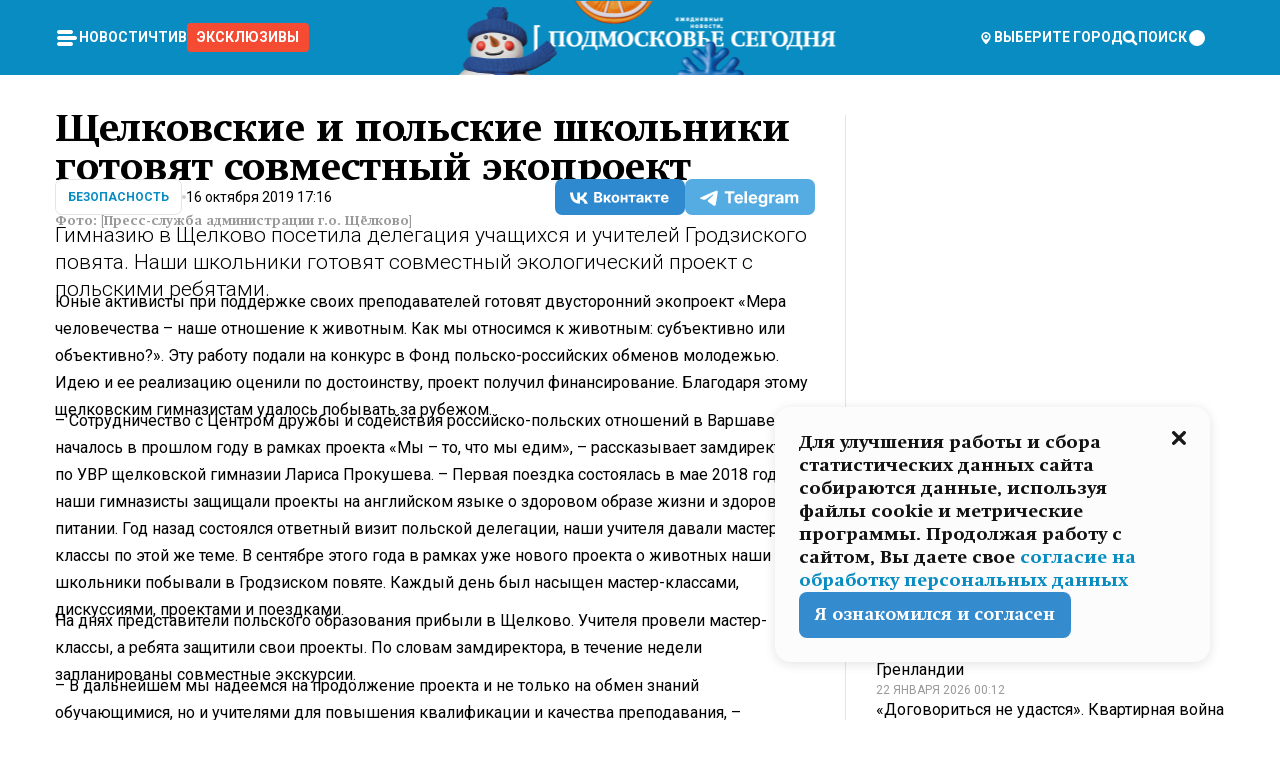

--- FILE ---
content_type: text/html; charset=utf-8
request_url: https://mosregtoday.ru/news/sec/schelkovskie-i-pol-skie-shkol-niki-gotovyat-sovmestnyy-ekoproekt/
body_size: 90033
content:
<!DOCTYPE html><html lang="en"><head><meta charSet="utf-8"/><meta content="width=device-width, initial-scale=1" name="viewport"/><meta name="viewport" content="width=device-width, initial-scale=1"/><link rel="preload" href="/_next/static/media/24c15609eaa28576-s.p.woff2" as="font" crossorigin="" type="font/woff2"/><link rel="preload" href="/_next/static/media/e91fb16b03846aad-s.p.woff" as="font" crossorigin="" type="font/woff"/><link rel="preload" as="image" href="/logo-new-year.png"/><link rel="preload" as="image" href="/cc.png"/><link rel="preload" as="image" imageSrcSet="https://media.360.ru/get_resized/ebjUoMEnNU2WhmNIFJ_U5-gJ6aE=/658x370/filters:rs(fill-down):format(webp)/YXJ0aWNsZXMvaW1hZ2UvMjAxOS8xMC8xOS9kZC8xNTcxMjM1NDgxMjk4MTY2ODUxOTMuanBn.webp 658w, https://media.360.ru/get_resized/pkDD4NAjMbbxukyiyTcs7qU6BPQ=/720x405/filters:rs(fill-down):format(webp)/YXJ0aWNsZXMvaW1hZ2UvMjAxOS8xMC8xOS9kZC8xNTcxMjM1NDgxMjk4MTY2ODUxOTMuanBn.webp 720w, https://media.360.ru/get_resized/pKADBeg-2_HwOfpD4lZO5zIcphA=/1080x607/filters:rs(fill-down):format(webp)/YXJ0aWNsZXMvaW1hZ2UvMjAxOS8xMC8xOS9kZC8xNTcxMjM1NDgxMjk4MTY2ODUxOTMuanBn.webp 1080w, https://media.360.ru/get_resized/2GLX6hjfSGBbT71hRo3mJbAzPPM=/1440x810/filters:rs(fill-down):format(webp)/YXJ0aWNsZXMvaW1hZ2UvMjAxOS8xMC8xOS9kZC8xNTcxMjM1NDgxMjk4MTY2ODUxOTMuanBn.webp 1440w, https://media.360.ru/get_resized/pe3YfwKKywKA1IXTan05PcUxAQQ=/1920x1080/filters:rs(fill-down):format(webp)/YXJ0aWNsZXMvaW1hZ2UvMjAxOS8xMC8xOS9kZC8xNTcxMjM1NDgxMjk4MTY2ODUxOTMuanBn.webp 1920w" imageSizes="(max-width: 490px) calc(100vw - 40px),(max-width: 768px) calc(100vw - 60px),(max-width: 1024px) calc(100vw - 360px),(max-width: 1440px) calc(100vw - 720px),760px" fetchPriority="high"/><link rel="stylesheet" href="/_next/static/css/1b7b9caed1b6fad3.css" data-precedence="next"/><link rel="stylesheet" href="/_next/static/css/254adeba23716df5.css" data-precedence="next"/><link rel="stylesheet" href="/_next/static/css/486ddd5313d8bc05.css" data-precedence="next"/><link rel="preload" as="script" fetchPriority="low" href="/_next/static/chunks/webpack-da06ae2730b1260a.js"/><script src="/_next/static/chunks/1dd3208c-ef2ee417b0aed275.js" async=""></script><script src="/_next/static/chunks/1053-0deab4e61a6dab1b.js" async=""></script><script src="/_next/static/chunks/main-app-03612bcc77c19215.js" async=""></script><script src="/_next/static/chunks/47bf8baf-1f2d67bd9c3792df.js" async=""></script><script src="/_next/static/chunks/891cff7f-ce71d451404a5853.js" async=""></script><script src="/_next/static/chunks/5161-1c2f838231ea33dd.js" async=""></script><script src="/_next/static/chunks/4337-48284c746ce945fb.js" async=""></script><script src="/_next/static/chunks/4552-d12cf6a31bb11cfc.js" async=""></script><script src="/_next/static/chunks/6632-ba5301f6af5dbb44.js" async=""></script><script src="/_next/static/chunks/422-7457fd3fc9131d1c.js" async=""></script><script src="/_next/static/chunks/app/(root)/(withLastNews)/(withReader)/news/%5Bcategory%5D/%5Bslug%5D/page-4ffea66d494697e9.js" async=""></script><script src="/_next/static/chunks/app/(root)/error-8813a7226deadb06.js" async=""></script><script src="/_next/static/chunks/app/layout-69c102ef52cda9fc.js" async=""></script><script src="/_next/static/chunks/app/(root)/layout-04009dce0bcb033e.js" async=""></script><link rel="preload" href="https://yandex.ru/ads/system/context.js" as="script"/><link rel="preload" href="https://jsn.24smi.net/smi.js" as="script"/><link rel="icon" href="/favicon.ico"/><title>Щелковские и польские школьники готовят совместный экопроект</title><meta name="description" content="Гимназию в Щелково посетила делегация учащихся и учителей Гродзиского повята. Наши школьники готовят совместный экологический проект с польскими ребятами."/><meta name="robots" content="max-image-preview:large"/><link rel="canonical" href="https://mosregtoday.ru/news/sec/schelkovskie-i-pol-skie-shkol-niki-gotovyat-sovmestnyy-ekoproekt/"/><meta property="og:title" content="Щелковские и польские школьники готовят совместный экопроект"/><meta property="og:description" content="Гимназию в Щелково посетила делегация учащихся и учителей Гродзиского повята. Наши школьники готовят совместный экологический проект с польскими ребятами."/><meta property="og:url" content="https://mosregtoday.ru/news/sec/schelkovskie-i-pol-skie-shkol-niki-gotovyat-sovmestnyy-ekoproekt/"/><meta property="og:site_name" content="Подмосковье Сегодня - Mosregtoday"/><meta property="og:locale" content="ru_ru"/><meta property="og:image" content="https://media.360.ru/get_resized/gAMpKE97aFW2KrwnnYsczk_Lt6c=/1200x630/filters:rs(fill-down):format(jpg)/YXJ0aWNsZXMvaW1hZ2UvMjAxOS8xMC8xOS9kZC8xNTcxMjM1NDgxMjk4MTY2ODUxOTMuanBn.jpg"/><meta property="og:image:alt" content="Щелковские и польские школьники готовят совместный экопроект"/><meta property="og:type" content="article"/><meta name="twitter:card" content="summary_large_image"/><meta name="twitter:title" content="Щелковские и польские школьники готовят совместный экопроект"/><meta name="twitter:description" content="Гимназию в Щелково посетила делегация учащихся и учителей Гродзиского повята. Наши школьники готовят совместный экологический проект с польскими ребятами."/><meta name="twitter:image" content="https://media.360.ru/get_resized/gAMpKE97aFW2KrwnnYsczk_Lt6c=/1200x630/filters:rs(fill-down):format(jpg)/YXJ0aWNsZXMvaW1hZ2UvMjAxOS8xMC8xOS9kZC8xNTcxMjM1NDgxMjk4MTY2ODUxOTMuanBn.jpg"/><meta name="twitter:image:alt" content="Щелковские и польские школьники готовят совместный экопроект"/><meta name="next-size-adjust"/><script src="/_next/static/chunks/polyfills-c67a75d1b6f99dc8.js" noModule=""></script></head><body class="__variable_477c6c __variable_cc7f2b [object Object] __className_52fb0e syupdq0"><script>(self.__next_s=self.__next_s||[]).push([0,{"children":"window.yaContextCb = window.yaContextCb || []"}])</script><script>(self.__next_s=self.__next_s||[]).push(["https://yandex.ru/ads/system/context.js"])</script><script>(self.__next_s=self.__next_s||[]).push([0,{"type":"text/javascript","children":"\r\n   (function(m,e,t,r,i,k,a){m[i]=m[i]||function(){(m[i].a=m[i].a||[]).push(arguments)};\r\n   m[i].l=1*new Date();\r\n   for (var j = 0; j < document.scripts.length; j++) {if (document.scripts[j].src === r) { return; }}\r\n   k=e.createElement(t),a=e.getElementsByTagName(t)[0],k.async=1,k.src=r,a.parentNode.insertBefore(k,a)})\r\n   (window, document, \"script\", \"https://mc.yandex.ru/metrika/tag.js\", \"ym\");\r\n\r\n   ym(25185806, \"init\", {\r\n        clickmap:true,\r\n        trackLinks:true,\r\n        accurateTrackBounce:true,\r\n        webvisor:true\r\n   });\r\n"}])</script><script>(self.__next_s=self.__next_s||[]).push([0,{"type":"text/javascript","children":"\r\nvar _tmr = window._tmr || (window._tmr = []);\r\n_tmr.push({id: \"2528361\", type: \"pageView\", start: (new Date()).getTime()});\r\n(function (d, w, id) {\r\n  if (d.getElementById(id)) return;\r\n  var ts = d.createElement(\"script\"); ts.type = \"text/javascript\"; ts.async = true; ts.id = id;\r\n  ts.src = \"https://top-fwz1.mail.ru/js/code.js\";\r\n  var f = function () {var s = d.getElementsByTagName(\"script\")[0]; s.parentNode.insertBefore(ts, s);};\r\n  if (w.opera == \"[object Opera]\") { d.addEventListener(\"DOMContentLoaded\", f, false); } else { f(); }\r\n})(document, window, \"tmr-code\");\r\n"}])</script><script>(self.__next_s=self.__next_s||[]).push([0,{"children":"\r\nnew Image().src = \"https://counter.yadro.ru/hit;360tv?r\"+\r\nescape(document.referrer)+((typeof(screen)==\"undefined\")?\"\":\r\n\";s\"+screen.width+\"*\"+screen.height+\"*\"+(screen.colorDepth?\r\nscreen.colorDepth:screen.pixelDepth))+\";u\"+escape(document.URL)+\r\n\";h\"+escape(document.title.substring(0,150))+\r\n\";\"+Math.random();"}])</script><script>(self.__next_s=self.__next_s||[]).push(["https://jsn.24smi.net/smi.js"])</script><script>(self.__next_s=self.__next_s||[]).push([0,{"children":"\r\nnew Image().src = \"https://counter.yadro.ru/hit;1Mediainvest?r\"+\r\nescape(document.referrer)+((typeof(screen)==\"undefined\")?\"\":\r\n\";s\"+screen.width+\"*\"+screen.height+\"*\"+(screen.colorDepth?\r\nscreen.colorDepth:screen.pixelDepth))+\";u\"+escape(document.URL)+\r\n\";h\"+escape(document.title.substring(0,150))+\r\n\";\"+Math.random();"}])</script><div class="_13zpezi4 _13zpezi0 syupdq2"><header class="_13zpezi1"><div style="--_1cj9uw80:267px" class="_1cj9uw81 _1cj9uw82"></div><div class="_1ygzmn50"><div class="_1ygzmn51"><div class="_8mj0ir0"><div class="zas8pd0"><div class="qm0l850 zas8pd1" type="button" aria-haspopup="dialog" aria-expanded="false" aria-controls="radix-:R2mdf95a:" data-state="closed"><button class=" m4ewar0" type="button"><svg xmlns="http://www.w3.org/2000/svg" width="1em" height="1em" fill="none" viewBox="0 0 24 24"><path fill="currentColor" d="M20 10H4c-1.1 0-2 .9-2 2s.9 2 2 2h16c1.1 0 2-.9 2-2s-.9-2-2-2ZM4 8h12c1.1 0 2-.9 2-2s-.9-2-2-2H4c-1.1 0-2 .9-2 2s.9 2 2 2ZM16 16H4c-1.1 0-2 .9-2 2s.9 2 2 2h12c1.1 0 2-.9 2-2s-.9-2-2-2Z"></path></svg></button></div><div class="_1j2s2p0 zas8pd2" type="button" id="radix-:R4mdf95a:" aria-haspopup="menu" aria-expanded="false" data-state="closed"><button class=" m4ewar0" type="button"><svg xmlns="http://www.w3.org/2000/svg" width="1em" height="1em" fill="none" viewBox="0 0 24 24"><path fill="currentColor" d="M20 10H4c-1.1 0-2 .9-2 2s.9 2 2 2h16c1.1 0 2-.9 2-2s-.9-2-2-2ZM4 8h12c1.1 0 2-.9 2-2s-.9-2-2-2H4c-1.1 0-2 .9-2 2s.9 2 2 2ZM16 16H4c-1.1 0-2 .9-2 2s.9 2 2 2h12c1.1 0 2-.9 2-2s-.9-2-2-2Z"></path></svg></button></div></div></div><nav class="_8mj0ir1"><ul class="_3917e40"><li class="_3917e45"><a class="_3917e44 dhbhdz2 _1d0g9qk4 _3917e41 dhbhdz9 dhbhdzd" href="/news/">Новости<!-- --> </a></li><li class="_3917e45"><a class="_3917e44 dhbhdz2 _1d0g9qk4 _3917e41 dhbhdz9 dhbhdzd" href="/articles/">Чтиво<!-- --> </a></li><li class="_3917e45" style="border-radius:0.25rem;background:#F64B33;margin:-10px;padding:10px"><a class="_3917e44 dhbhdz2 _1d0g9qk4 _3917e41 dhbhdz9 dhbhdzd" href="/exclusive/">Эксклюзивы<!-- --> </a></li></ul></nav></div><a class="_8mj0ir2" href="/"><img src="/logo-new-year.png" alt="Logo" width="100%" height="100%"/></a><nav class="_8mj0ir3"><div class="_13ylkin3 dhbhdz2 _1d0g9qk4 _13ylkin0 dhbhdz9 dhbhdzd" type="button" aria-haspopup="dialog" aria-expanded="false" aria-controls="radix-:R3adf95a:" data-state="closed"><span class="_8mj0ir5"><svg xmlns="http://www.w3.org/2000/svg" width="1em" height="1em" fill="none" viewBox="0 0 24 24"><path fill="currentColor" d="M12 3C8.135 3 5 6.023 5 9.75c0 4.336 5.041 9.746 5.833 10.573.328.343.602.677 1.167.677.565 0 .839-.334 1.167-.677C13.959 19.496 19 14.086 19 9.75 19 6.023 15.865 3 12 3Zm0 11.25c-2.577 0-4.667-2.015-4.667-4.5s2.09-4.5 4.667-4.5 4.667 2.015 4.667 4.5-2.09 4.5-4.667 4.5Zm0-6.75c-1.288 0-2.333 1.008-2.333 2.25S10.712 12 12 12c1.288 0 2.333-1.008 2.333-2.25S13.288 7.5 12 7.5Z"></path></svg><span>Выберите город</span></span></div><span class="_1wcq6vy3 dhbhdz2 _1d0g9qk4 _1wcq6vy0 dhbhdz9 dhbhdzd"><svg xmlns="http://www.w3.org/2000/svg" width="1em" height="1em" fill="none" viewBox="0 0 16 16"><g clip-path="url(#search_svg__a)"><path fill="currentColor" d="m14.933 13.067-3.2-3.2c.6-.934.933-2 .933-3.2 0-3.334-2.666-6-6-6-3.333 0-6 2.666-6 6 0 3.333 2.667 6 6 6 1.2 0 2.267-.334 3.2-.934l3.2 3.2c.267.267.6.4.934.4.733 0 1.333-.6 1.333-1.333 0-.4-.133-.733-.4-.933Zm-11.6-6.4a3.301 3.301 0 0 1 3.333-3.334A3.301 3.301 0 0 1 10 6.667 3.301 3.301 0 0 1 6.667 10a3.301 3.301 0 0 1-3.334-3.333Z"></path></g><defs><clipPath id="search_svg__a"><path fill="currentColor" d="M0 0h16v16H0z"></path></clipPath></defs></svg><span>поиск</span></span></nav><div class="_8mj0ir4"><!--$!--><template data-dgst="NEXT_DYNAMIC_NO_SSR_CODE"></template><!--/$--></div></div><div style="--_1cj9uw80:267px" class="_1cj9uw81 _1cj9uw83"><div class="_1cj9uw85"><div style="--_1cj9uw80:57px" class="_1cj9uw84"><svg xmlns="http://www.w3.org/2000/svg" width="1em" height="1em" fill="none" viewBox="0 0 57 37"><g clip-path="url(#bike_svg__a)"><path fill="currentColor" d="M44.026 11.033c-.557 0-1.114.046-1.67.116-.372.046-.743.116-1.091.186L40.15 8.756 37.946 3.6l-.093-.209h6.196V0H32.724l1.626 3.81.882 2.066a8.713 8.713 0 0 0-1.718-.07c-1.346.07-2.367.396-2.553.465l-1.021.349-.395.139.279 1.463c.023.07.046.232.116.465a10.12 10.12 0 0 0 1.253 2.857c.557.859 1.323 1.695 2.344 2.3a.7.7 0 0 0 .186.092c.278.163.58.279.882.395.209.07.418.14.627.186a12.895 12.895 0 0 0-3.876 6.759c-.047.162-.07.348-.093.51h-5.524c-.023-.162-.07-.348-.093-.51a10.45 10.45 0 0 0-.394-1.394 13.058 13.058 0 0 0-6.336-7.363l.394-.952 1.114-2.602c.186.024.418.07.627.093h.998a8.05 8.05 0 0 0 2.39-.348c.442-.14.86-.325 1.277-.557.371-.21.696-.465.998-.72 2.042-1.789 2.646-4.553 2.715-4.901l.279-1.464L28.29.604a9.523 9.523 0 0 0-1.578-.349c-1.37-.209-3.365-.232-5.13.813-.045.024-.115.07-.162.093-1.114.697-1.903 1.696-2.436 2.648-.302.511-.511 1.022-.697 1.463H10.931v3.392H16.873l-.14.325-1.02 2.369a14.308 14.308 0 0 0-1.44-.232 12.817 12.817 0 0 0-7.195 1.347 13.025 13.025 0 0 0-3.133 2.23 13.012 13.012 0 0 0-3.643 6.55A13.445 13.445 0 0 0 0 24.015c0 .163 0 .326.023.488C.28 31.45 5.988 37 12.973 37c3.807 0 7.242-1.65 9.609-4.274a13.26 13.26 0 0 0 2.622-4.413c.348-.998.58-2.067.673-3.159H31.1l.07.628a13.13 13.13 0 0 0 .79 3.019C33.86 33.586 38.548 37 44.002 37c2.994 0 5.756-1.022 7.938-2.74.881-.674 1.647-1.464 2.344-2.347a12.81 12.81 0 0 0 2.669-7.432c0-.163.023-.325.023-.488 0-.952-.116-1.881-.302-2.764-1.253-5.806-6.452-10.196-12.648-10.196ZM21.91 5.48c.209-.394.487-.766.812-1.091a2.59 2.59 0 0 1 .557-.441c.65-.372 1.462-.465 2.205-.442-.348.65-.836 1.324-1.485 1.696-.256.14-.534.255-.836.325-.44.116-.905.14-1.346.116l.093-.163Zm.626 19.023c-.046.79-.185 1.556-.394 2.276a9.591 9.591 0 0 1-4.062 5.342 9.468 9.468 0 0 1-5.129 1.487c-5.129 0-9.33-4.042-9.585-9.128 0-.163-.023-.325-.023-.488 0-.952.14-1.881.418-2.764a9.552 9.552 0 0 1 3.736-5.11 9.547 9.547 0 0 1 4.526-1.672c.302-.023.627-.046.928-.046.465 0 .952.046 1.393.092l-.325.767-1.253 3.02-1.277 2.972-.65 1.533 3.11 1.324 1.23-2.88.72-1.695 1.276-2.973.418-.953a9.693 9.693 0 0 1 2.715 2.23 9.771 9.771 0 0 1 1.857 3.414c.093.302.162.628.232.953a9.41 9.41 0 0 1 .186 1.811c-.023.163-.023.326-.047.488Zm12.51-13.75c-.534-.395-.952-.976-1.254-1.556.58-.023 1.23.046 1.788.255.139.047.278.116.417.186.65.372 1.137 1.045 1.486 1.696-.743.023-1.555-.07-2.205-.442a2.033 2.033 0 0 1-.232-.14Zm-.21 10.498c.72-2.415 2.391-4.436 4.573-5.644l2.414 5.644.232.511h-7.357c.046-.162.092-.348.139-.51Zm9.191 12.357a9.577 9.577 0 0 1-8.494-5.156 9.185 9.185 0 0 1-.487-1.092c-.023-.047-.023-.093-.047-.14a10.308 10.308 0 0 1-.487-2.067h12.672l-.279-.65-1.392-3.252-2.878-6.712c.464-.07.928-.093 1.392-.093 4.317 0 7.984 2.88 9.191 6.829.255.882.418 1.811.418 2.764 0 .162 0 .325-.023.487a9.593 9.593 0 0 1-2.437 5.923 9.769 9.769 0 0 1-3.04 2.276 10.102 10.102 0 0 1-4.108.883Z"></path></g><defs><clipPath id="bike_svg__a"><path fill="currentColor" d="M0 0h57v37H0z"></path></clipPath></defs></svg></div><div style="--_1cj9uw80:93px" class="_1cj9uw84"><svg xmlns="http://www.w3.org/2000/svg" width="1em" height="1em" fill="none" viewBox="0 0 93 37"><g clip-path="url(#summer_name_svg__a)"><path fill="currentColor" d="M1.934 14.697c.451-.128.742-.353.935-.706.193-.353.322-.866.419-1.572L4.448.449H21.47v19.447h-5.738V5.52H9.574l-.741 7.99c-.162 1.604-.484 2.888-.967 3.787-.484.898-1.258 1.572-2.257 1.99-1.032.416-2.418.641-4.19.641-.613 0-1.097 0-1.419-.032v-5.038c.838.032 1.483-.032 1.934-.16Zm29.464 4.365c-1.677-.899-2.966-2.086-3.9-3.627-.936-1.54-1.387-3.273-1.387-5.23 0-1.958.483-3.69 1.418-5.263.935-1.54 2.257-2.76 3.933-3.626C33.138.449 35.008 0 37.103 0c2.128 0 3.997.45 5.674 1.316 1.676.898 2.965 2.118 3.9 3.658s1.386 3.305 1.386 5.263c0 .577-.032 1.155-.129 1.733H31.657c.257 1.22.87 2.214 1.837 2.952s2.16 1.123 3.546 1.123c1.031 0 1.966-.192 2.772-.61.838-.385 1.483-.962 1.999-1.7h5.673c-.773 2.053-2.095 3.69-3.965 4.877-1.87 1.188-4.03 1.797-6.511 1.797-2.063 0-3.933-.449-5.61-1.347ZM42.55 8.472c-.29-1.284-.903-2.31-1.902-3.049-.967-.738-2.192-1.123-3.61-1.123-1.419 0-2.611.385-3.578 1.123-.967.77-1.58 1.765-1.87 3.017h10.96v.032ZM56.412 5.52h-6.221V.45H68.34v5.037h-6.222v14.409h-5.706V5.52Zm19.535 13.542c-1.708-.899-3.062-2.118-4.03-3.659-.966-1.54-1.45-3.305-1.45-5.23 0-1.926.484-3.659 1.45-5.231.968-1.54 2.322-2.76 4.03-3.658 1.709-.899 3.643-1.316 5.77-1.316 2.128 0 4.062.45 5.77 1.316 1.71.898 3.063 2.118 4.03 3.658.967 1.54 1.45 3.305 1.45 5.23 0 1.926-.483 3.659-1.45 5.231-.967 1.54-2.32 2.76-4.03 3.659-1.708.898-3.642 1.315-5.77 1.315-2.127.032-4.061-.417-5.77-1.315Zm9.8-5.007c1.031-.994 1.547-2.278 1.547-3.882 0-1.605-.516-2.92-1.547-3.915-1.032-.995-2.385-1.477-4.03-1.477-1.676 0-3.03.482-4.061 1.477-1.032.994-1.547 2.278-1.547 3.915 0 1.604.515 2.888 1.547 3.883 1.031.994 2.385 1.476 4.061 1.476 1.677.032 2.998-.482 4.03-1.476ZM17.085 27.92v7.252h-1.483v-5.937h-3.095v5.937h-1.482v-7.252h6.06Zm4.835-.097c.548 0 1.064.097 1.515.257.452.192.838.417 1.129.738.322.32.548.706.709 1.155.161.45.258.963.258 1.508 0 .546-.097 1.027-.258 1.477-.161.449-.387.866-.71 1.187-.322.32-.676.61-1.128.77a3.355 3.355 0 0 1-1.515.257c-.58 0-1.064-.096-1.515-.289a3.511 3.511 0 0 1-1.128-.77 3.488 3.488 0 0 1-.71-1.155c-.16-.45-.225-.931-.225-1.477 0-.545.097-1.058.258-1.508.161-.449.42-.834.71-1.187.322-.321.676-.578 1.127-.77.42-.096.935-.193 1.483-.193Zm-2.095 3.69c0 .322.032.61.129.9.097.288.226.545.387.737.16.225.387.385.644.514.258.128.58.192.903.224.322 0 .645-.064.903-.192.258-.129.483-.29.644-.514a2.757 2.757 0 0 0 .516-1.669 2.758 2.758 0 0 0-.516-1.668c-.16-.225-.386-.385-.644-.514a2.068 2.068 0 0 0-.903-.192 1.97 1.97 0 0 0-.903.192c-.257.129-.483.29-.644.514-.161.224-.29.481-.387.738-.065.32-.129.61-.129.93ZM33.364 37h-1.483v-1.83h-4.48V37h-1.483v-3.145h.257c.13 0 .226 0 .323-.032a.965.965 0 0 0 .258-.128 1 1 0 0 0 .129-.193c.032-.096.064-.16.096-.257.032-.096.032-.16.065-.256 0-.096.032-.16.032-.225l.097-1.38c.032-.481.032-.93.032-1.38.032-.674.032-1.348.032-2.053h5.255v5.936h.87V37Zm-2.385-3.145v-4.62h-2.322l-.064 2.31v.545c0 .193-.032.417-.032.61-.032.224-.032.417-.097.61-.032.192-.097.353-.129.513h2.643v.032Zm4.964-5.936 2.192 3.401 2.16-3.401h1.58v7.252H40.39v-5.006l-1.934 3.145h-.677l-1.998-3.145v5.006h-1.483v-7.252h1.644Zm10.734-.097c.548 0 1.064.097 1.515.257.452.192.839.417 1.129.738.322.32.548.706.709 1.155.161.45.258.963.258 1.508 0 .546-.097 1.027-.258 1.477-.161.449-.387.866-.71 1.187-.322.32-.676.61-1.128.77a3.355 3.355 0 0 1-1.515.257c-.58 0-1.063-.096-1.515-.289a3.511 3.511 0 0 1-1.128-.77 3.492 3.492 0 0 1-.71-1.155c-.16-.45-.225-.931-.225-1.477 0-.545.097-1.058.258-1.508.161-.449.42-.834.71-1.187.322-.321.676-.578 1.127-.77a6.652 6.652 0 0 1 1.483-.193Zm-2.063 3.69c0 .322.033.61.13.9.096.288.225.545.386.737.161.225.387.385.645.514.258.128.58.192.902.224.323 0 .645-.064.903-.192.258-.129.483-.29.645-.514a2.757 2.757 0 0 0 .516-1.669 2.758 2.758 0 0 0-.516-1.668c-.162-.225-.387-.385-.645-.514a2.068 2.068 0 0 0-.903-.192 1.97 1.97 0 0 0-.902.192c-.258.129-.484.29-.645.514-.161.224-.29.481-.387.738a3.09 3.09 0 0 0-.129.93Zm8.091 0c0 .322.033.61.13.9.064.288.193.545.354.77.161.224.355.384.612.513.258.128.548.192.903.192.451 0 .806-.096 1.096-.289.29-.192.451-.48.516-.802h1.45c-.032.417-.129.77-.322 1.06a3.875 3.875 0 0 1-.677.77c-.29.192-.612.352-.967.449a4.31 4.31 0 0 1-1.096.16c-.58 0-1.064-.096-1.515-.289a3.059 3.059 0 0 1-1.096-.77 3.424 3.424 0 0 1-.677-1.155c-.161-.45-.226-.93-.226-1.476 0-.514.065-1.027.226-1.477a3.93 3.93 0 0 1 .677-1.187c.29-.32.677-.577 1.096-.77.451-.192.935-.289 1.515-.289.387 0 .774.032 1.128.129.355.096.677.256.935.449.29.192.484.45.677.77.161.32.29.674.322 1.123h-1.45c-.065-.353-.258-.61-.548-.834a1.896 1.896 0 0 0-1.064-.321 1.97 1.97 0 0 0-.903.192c-.258.129-.45.321-.612.514a2.11 2.11 0 0 0-.355.77c-.064.321-.129.61-.129.899Zm7.77.707v2.952H58.99v-7.252h1.483v2.984h.774l2.127-2.984h1.741l-2.579 3.433 2.611 3.819h-1.74l-1.999-2.952h-.935Zm8.413-4.397c.548 0 1.063.097 1.515.257.451.192.838.417 1.128.738.322.32.548.706.71 1.155.16.45.257.963.257 1.508 0 .546-.097 1.027-.258 1.477-.161.449-.387.866-.709 1.187-.322.32-.677.61-1.128.77a3.355 3.355 0 0 1-1.515.257c-.58 0-1.064-.096-1.515-.289a3.511 3.511 0 0 1-1.129-.77 3.49 3.49 0 0 1-.709-1.155c-.161-.45-.225-.931-.225-1.477 0-.545.096-1.058.257-1.508.162-.449.42-.834.71-1.187.322-.321.677-.578 1.128-.77a6.652 6.652 0 0 1 1.483-.193Zm-2.096 3.69c0 .322.033.61.13.9.096.288.225.545.386.737.161.225.387.385.645.514.258.128.58.192.903.224.322 0 .644-.064.902-.192.258-.129.484-.29.645-.514a2.757 2.757 0 0 0 .516-1.669 2.758 2.758 0 0 0-.516-1.668c-.161-.225-.387-.385-.645-.514a2.068 2.068 0 0 0-.902-.192 1.97 1.97 0 0 0-.903.192c-.258.129-.484.29-.645.514-.161.224-.29.481-.387.738-.064.32-.129.61-.129.93Zm6.899 3.659v-7.252h3.223a4.4 4.4 0 0 1 .935.096c.29.064.548.192.742.353.16.128.322.32.45.545.13.225.194.482.194.802 0 .321-.064.642-.193.899a1.548 1.548 0 0 1-.645.642c.226.064.387.16.548.289.161.128.258.256.355.417.097.16.161.353.193.545.032.193.065.386.065.61 0 .321-.097.642-.258.899a1.857 1.857 0 0 1-.645.674 2.03 2.03 0 0 1-1.031.385 6.322 6.322 0 0 1-1.096.096H73.69Zm2.804-4.3c.161 0 .29 0 .452-.032.16-.032.29-.064.419-.129.096-.064.193-.16.29-.288.064-.129.129-.257.129-.418a.681.681 0 0 0-.097-.385c-.064-.096-.129-.192-.226-.224-.096-.065-.225-.097-.386-.129h-1.902v1.605h1.321Zm-1.321 2.984h1.354c.193 0 .419 0 .644-.032.226-.032.42-.096.58-.225.097-.064.162-.16.226-.288a.886.886 0 0 0 .097-.418.682.682 0 0 0-.097-.385.978.978 0 0 0-.258-.256c-.129-.064-.258-.129-.386-.129-.162 0-.29-.032-.452-.032h-1.676v1.765h-.032Zm5.576 1.316v-7.252h1.483v2.599h1.709c.483 0 .902.064 1.257.16.355.129.645.289.87.546.162.192.258.385.355.642.097.256.129.545.129.898 0 .481-.097.899-.29 1.22-.194.32-.42.577-.742.738-.258.16-.548.256-.902.32a5.96 5.96 0 0 1-1.064.097H80.75v.032Zm1.516-1.316h1.289c.193 0 .387 0 .58-.032.194-.032.355-.064.516-.16.161-.065.258-.193.355-.321.096-.129.129-.321.129-.546 0-.192-.033-.353-.13-.481a.705.705 0 0 0-.322-.289 1.052 1.052 0 0 0-.451-.128c-.161-.032-.323-.032-.516-.032h-1.45v1.99ZM93 27.92v1.315h-3.707v1.701h3.223v1.316h-3.223v1.604H93v1.316h-5.19v-7.252H93ZM0 35.17v-7.252h3.224a4.4 4.4 0 0 1 .934.096c.29.064.548.192.742.353.161.128.322.32.451.545.13.225.194.482.194.802 0 .321-.065.642-.194.899a1.548 1.548 0 0 1-.645.642c.226.064.387.16.548.289.162.128.258.256.355.417.097.16.161.353.193.545.033.193.065.386.065.61 0 .321-.097.642-.258.899a1.857 1.857 0 0 1-.645.674 2.03 2.03 0 0 1-1.031.385 6.321 6.321 0 0 1-1.096.096H0Zm2.805-4.3c.16 0 .29 0 .45-.032a1.6 1.6 0 0 0 .42-.129c.097-.064.193-.16.29-.288.064-.129.129-.257.129-.418a.682.682 0 0 0-.097-.385c-.064-.096-.129-.192-.225-.224-.097-.065-.226-.097-.387-.129H1.483v1.605h1.322Zm-1.322 2.984h1.354c.193 0 .419 0 .644-.032.226-.032.42-.096.58-.225.097-.064.162-.16.226-.288a.885.885 0 0 0 .097-.418.682.682 0 0 0-.097-.385.977.977 0 0 0-.258-.256c-.128-.064-.257-.129-.386-.129-.162 0-.29-.032-.452-.032H1.515v1.765h-.032Z"></path></g><defs><clipPath id="summer_name_svg__a"><path fill="currentColor" d="M0 0h93v37H0z"></path></clipPath></defs></svg></div></div></div></header><main class="_13zpezi2"><div class="x5tvev1 x5tvev0"><div class="_1t1k1ij0"><script type="application/ld+json">{"@context":"https://schema.org","@graph":[{"@type":"NewsArticle","@id":"https://mosregtoday.ru/news/sec/schelkovskie-i-pol-skie-shkol-niki-gotovyat-sovmestnyy-ekoproekt/#article","url":"https://mosregtoday.ru/news/sec/schelkovskie-i-pol-skie-shkol-niki-gotovyat-sovmestnyy-ekoproekt/","author":{"@type":"Person","@id":"https://mosregtoday.ru/author/julija-malofeeva/#person","name":"Юлия Малофеева","url":"https://mosregtoday.ru/author/julija-malofeeva/"},"headline":"Щелковские и польские школьники готовят совместный экопроект","description":"Гимназию в Щелково посетила делегация учащихся и учителей Гродзиского повята. Наши школьники готовят совместный экологический проект с польскими ребятами.","genre":"Новости","articleSection":"Безопасность","datePublished":"2019-10-16T17:16+0300","dateModified":"2020-09-21T07:12+0300","publisher":{"@id":"https://mosregtoday.ru/#organization","@type":"Organization","name":"«Подмосковье сегодня»","legalName":"«ГАУ МО «Издательский дом «Подмосковье»","email":"mosregtoday@mosregtoday.ru","telephone":"+74952233511","knowsAbout":[{"@type":"Thing","name":"Москва","sameAs":["https://www.google.com/search?q=%D0%BC%D0%BE%D1%81%D0%BA%D0%B2%D0%B0&kponly&kgmid=/m/04swd&hl=ru","https://www.wikidata.org/wiki/Q649","https://ru.wikipedia.org/wiki/%D0%9C%D0%BE%D1%81%D0%BA%D0%B2%D0%B0"]},{"@type":"Thing","name":"Россия","sameAs":["https://www.google.com/search?q=%D1%80%D0%BE%D1%81%D1%81%D0%B8%D1%8F&kponly&kgmid=/m/06bnz&hl=ru","https://www.wikidata.org/wiki/Q159","https://ru.wikipedia.org/wiki/%D0%A0%D0%BE%D1%81%D1%81%D0%B8%D1%8F"]},{"@type":"Thing","name":"Средства массовой информации","sameAs":["https://www.google.com/search?q=%D1%81%D1%80%D0%B5%D0%B4%D1%81%D1%82%D0%B2%D0%B0+%D0%BC%D0%B0%D1%81%D1%81%D0%BE%D0%B2%D0%BE%D0%B9+%D0%B8%D0%BD%D1%84%D0%BE%D1%80%D0%BC%D0%B0%D1%86%D0%B8%D0%B8&kponly&kgmid=/m/04z0z&hl=ru","https://www.wikidata.org/wiki/Q11033","https://ru.wikipedia.org/wiki/%D0%A1%D1%80%D0%B5%D0%B4%D1%81%D1%82%D0%B2%D0%B0_%D0%BC%D0%B0%D1%81%D1%81%D0%BE%D0%B2%D0%BE%D0%B9_%D0%B8%D0%BD%D1%84%D0%BE%D1%80%D0%BC%D0%B0%D1%86%D0%B8%D0%B8"]},{"@type":"Thing","name":"Новости","sameAs":["https://www.google.com/search?q=%D0%BD%D0%BE%D0%B2%D0%BE%D1%81%D1%82%D0%B8&kponly&kgmid=/m/05jhg&hl=ru","http://www.wikidata.org/wiki/Q38926","https://ru.wikipedia.org/wiki/%D0%9D%D0%BE%D0%B2%D0%BE%D1%81%D1%82%D0%B8"]}],"sameAs":["https://ru.wikipedia.org/wiki/%D0%9F%D0%BE%D0%B4%D0%BC%D0%BE%D1%81%D0%BA%D0%BE%D0%B2%D1%8C%D0%B5_%D1%81%D0%B5%D0%B3%D0%BE%D0%B4%D0%BD%D1%8F","https://vk.com/club73734356","https://dzen.ru/mosregtoday","https://ok.ru/group/63128900206774","https://t.me/mosregtoday","https://www.youtube.com/channel/UC-4MNRjriiAd7-L5fnUhyRA"],"address":{"@type":"PostalAddress","addressCountry":"Россия","addressLocality":"Москва","postalCode":"123022","streetAddress":"ул. 1905 года, д. 7"},"logo":{"@type":"ImageObject","@id":"https://mosregtoday.ru/logo.svg#imageobject","url":"https://mosregtoday.ru/logo.svg","width":"370px","height":"45px"},"image":{"@id":"https://mosregtoday.ru/logo.svg#imageobject"}},"inLanguage":"ru-RU","isAccessibleForFree":"TRUE","isFamilyFriendly":"TRUE","license":"https://mosregtoday.ru/privacy/","image":{"@type":"ImageObject","@id":"https://media.360.ru/get_resized/pe3YfwKKywKA1IXTan05PcUxAQQ=/1920x1080/filters:rs(fill-down):format(webp)/YXJ0aWNsZXMvaW1hZ2UvMjAxOS8xMC8xOS9kZC8xNTcxMjM1NDgxMjk4MTY2ODUxOTMuanBn.webp#primaryimage","url":"https://media.360.ru/get_resized/pe3YfwKKywKA1IXTan05PcUxAQQ=/1920x1080/filters:rs(fill-down):format(webp)/YXJ0aWNsZXMvaW1hZ2UvMjAxOS8xMC8xOS9kZC8xNTcxMjM1NDgxMjk4MTY2ODUxOTMuanBn.webp","width":"1920px","height":"1080px"},"mainEntityOfPage":{"@type":"WebPage","@id":"https://mosregtoday.ru/news/sec/schelkovskie-i-pol-skie-shkol-niki-gotovyat-sovmestnyy-ekoproekt/#webpage","url":"https://mosregtoday.ru/news/sec/schelkovskie-i-pol-skie-shkol-niki-gotovyat-sovmestnyy-ekoproekt//","name":"Щелковские и польские школьники готовят совместный экопроект","publisher":{"@id":"https://mosregtoday.ru/#organization"},"inLanguage":"ru-RU","datePublished":"2019-10-16T17:16+0300","dateModified":"2020-09-21T07:12+0300","description":"Гимназию в Щелково посетила делегация учащихся и учителей Гродзиского повята. Наши школьники готовят совместный экологический проект с польскими ребятами.","breadcrumb":{"@type":"BreadcrumbList","itemListElement":[{"@type":"ListItem","position":1,"name":"«Подмосковье сегодня»","item":{"@type":"WebPage","@id":"https://mosregtoday.ru/#webpage","url":"https://mosregtoday.ru/"}},{"@type":"ListItem","position":2,"name":"Безопасность","item":{"@type":"WebPage","@id":"https://mosregtoday.ru/category/sec/#webpage","url":"https://mosregtoday.ru/category/sec/"}},{"@type":"ListItem","position":3,"name":"Щелковские и польские школьники готовят совместный экопроект","item":{"@type":"WebPage","@id":"https://mosregtoday.ru/news/sec/schelkovskie-i-pol-skie-shkol-niki-gotovyat-sovmestnyy-ekoproekt//#webpage","url":"https://mosregtoday.ru/news/sec/schelkovskie-i-pol-skie-shkol-niki-gotovyat-sovmestnyy-ekoproekt/"}}]},"isPartOf":{"@type":"WebSite","@id":"https://mosregtoday.ru/#website","url":"https://mosregtoday.ru/","name":"«Подмосковье сегодня»","description":"Официальный сайт интернет-издания «Подмосковье сегодня. Online»","publisher":{"@id":"https://mosregtoday.ru/#organization"},"copyrightHolder":{"@id":"https://mosregtoday.ru/#organization"},"inLanguage":"ru-RU"}}}]}</script><article class="_41gmv60"><header class="_41gmv61"><h1 class="_1fjr86z6 _1d0g9qk4 _1fjr86z4">Щелковские и польские школьники готовят совместный экопроект</h1><div class="_41gmv64"><div class="_41gmv62"><a class=" _14odowb1 _14odowb0 _14odowb2" href="/category/sec/">Безопасность</a><div class="_41gmv6b"></div><time class="_41gmv66" dateTime="2019-10-16T17:16+0300">16 октября 2019 17:16</time></div><!--$!--><template data-dgst="NEXT_DYNAMIC_NO_SSR_CODE"></template><!--/$--></div><div class="_41gmv63"><span class="_1pynoys9"><div class="_1pynoys0 _1pynoys2"><img alt="Пресс-служба администрации г.о. Щёлково" fetchPriority="high" loading="eager" decoding="async" data-nimg="fill" class="" style="position:absolute;height:100%;width:100%;left:0;top:0;right:0;bottom:0;color:transparent;border-radius:7px;aspect-ratio:16/9" sizes="(max-width: 490px) calc(100vw - 40px),(max-width: 768px) calc(100vw - 60px),(max-width: 1024px) calc(100vw - 360px),(max-width: 1440px) calc(100vw - 720px),760px" srcSet="https://media.360.ru/get_resized/ebjUoMEnNU2WhmNIFJ_U5-gJ6aE=/658x370/filters:rs(fill-down):format(webp)/YXJ0aWNsZXMvaW1hZ2UvMjAxOS8xMC8xOS9kZC8xNTcxMjM1NDgxMjk4MTY2ODUxOTMuanBn.webp 658w, https://media.360.ru/get_resized/pkDD4NAjMbbxukyiyTcs7qU6BPQ=/720x405/filters:rs(fill-down):format(webp)/YXJ0aWNsZXMvaW1hZ2UvMjAxOS8xMC8xOS9kZC8xNTcxMjM1NDgxMjk4MTY2ODUxOTMuanBn.webp 720w, https://media.360.ru/get_resized/pKADBeg-2_HwOfpD4lZO5zIcphA=/1080x607/filters:rs(fill-down):format(webp)/YXJ0aWNsZXMvaW1hZ2UvMjAxOS8xMC8xOS9kZC8xNTcxMjM1NDgxMjk4MTY2ODUxOTMuanBn.webp 1080w, https://media.360.ru/get_resized/2GLX6hjfSGBbT71hRo3mJbAzPPM=/1440x810/filters:rs(fill-down):format(webp)/YXJ0aWNsZXMvaW1hZ2UvMjAxOS8xMC8xOS9kZC8xNTcxMjM1NDgxMjk4MTY2ODUxOTMuanBn.webp 1440w, https://media.360.ru/get_resized/pe3YfwKKywKA1IXTan05PcUxAQQ=/1920x1080/filters:rs(fill-down):format(webp)/YXJ0aWNsZXMvaW1hZ2UvMjAxOS8xMC8xOS9kZC8xNTcxMjM1NDgxMjk4MTY2ODUxOTMuanBn.webp 1920w" src="https://media.360.ru/get_resized/pe3YfwKKywKA1IXTan05PcUxAQQ=/1920x1080/filters:rs(fill-down):format(webp)/YXJ0aWNsZXMvaW1hZ2UvMjAxOS8xMC8xOS9kZC8xNTcxMjM1NDgxMjk4MTY2ODUxOTMuanBn.webp"/></div><figcaption class="_1pynoys4 _1pynoys6 _1pynoys8"><p>Фото: [<!-- -->Пресс-служба администрации г.о. Щёлково<!-- -->]</p><p></p></figcaption></span></div></header><div class="_1az43ay0"><p class="_1t0safb7 _1d0g9qk4 _1t0safb5">Гимназию в Щелково посетила делегация учащихся и учителей Гродзиского повята. Наши школьники готовят совместный экологический проект с польскими ребятами.</p></div><!--$!--><template data-dgst="NEXT_DYNAMIC_NO_SSR_CODE"></template><!--/$--><div class="_1az43ay1"><p class="_1t0safb7 _1d0g9qk4 _1t0safb5">Юные активисты при поддержке своих преподавателей готовят двусторонний экопроект «Мера человечества – наше отношение к животным. Как мы относимся к животным: субъективно или объективно?». Эту работу подали на конкурс в Фонд польско-российских обменов молодежью. Идею и ее реализацию оценили по достоинству, проект получил финансирование. Благодаря этому щелковским гимназистам удалось побывать за рубежом.</p><p class="_1t0safb7 _1d0g9qk4 _1t0safb5">– Сотрудничество с Центром дружбы и содействия российско-польских отношений в Варшаве началось в прошлом году в рамках проекта «Мы – то, что мы едим», – рассказывает замдиректора по УВР щелковской гимназии Лариса Прокушева. – Первая поездка состоялась в мае 2018 года, наши гимназисты защищали проекты на английском языке о здоровом образе жизни и здоровом питании. Год назад состоялся ответный визит польской делегации, наши учителя давали мастер-классы по этой же теме. В сентябре этого года в рамках уже нового проекта о животных наши школьники побывали в Гродзиском повяте. Каждый день был насыщен мастер-классами, дискуссиями, проектами и поездками.</p><p class="_1t0safb7 _1d0g9qk4 _1t0safb5">На днях представители польского образования прибыли в Щелково. Учителя провели мастер-классы, а ребята защитили свои проекты. По словам замдиректора, в течение недели запланированы совместные экскурсии.</p><p class="_1t0safb7 _1d0g9qk4 _1t0safb5">– В дальнейшем мы надеемся на продолжение проекта и не только на обмен знаний обучающимися, но и учителями для повышения квалификации и качества преподавания, – добавила Прокушева.</p><p class="_1t0safb7 _1d0g9qk4 _1t0safb5">На встрече с польской делегацией побывал также глава городского округа Щелково Сергей Горелов. Пообщавшись с ребятами, он вручил им памятные сувениры.</p><p class="_1t0safb7 _1d0g9qk4 _1t0safb5">Кстати, соглашение о побратимских отношениях между Щелково и Гродзиским повятом было подписано еще в 2016 году. Как отметили в администрации подмосковного горокруга, с того момента дружба между муниципалитетами только крепнет.</p><p class="_1t0safb7 _1d0g9qk4 _1t0safb5">– Многие школы и гимназии Подмосковья сотрудничают и обмениваются опытом с представителями зарубежных образовательных учреждений, – отметили в пресс-службе Министерства образования Московской области. – Это отличная возможность как для учащихся, так и для преподавателей узнать новую информацию, поделиться идеями, расширить спектр навыков.</p></div><footer class="_41gmv67"><div class="_1fnkkms0"><div class="_1fnkkms1"><svg xmlns="http://www.w3.org/2000/svg" width="1em" height="1em" fill="none" viewBox="0 0 20 20"><path stroke="#999" d="M7.5 10a2.083 2.083 0 1 1-4.167 0A2.083 2.083 0 0 1 7.5 10Z"></path><path stroke="#999" stroke-linecap="round" d="M11.667 5.417 7.5 8.333M11.667 14.583 7.5 11.667"></path><path stroke="#999" d="M15.833 15.417a2.083 2.083 0 1 1-4.166 0 2.083 2.083 0 0 1 4.166 0ZM15.833 4.583a2.083 2.083 0 1 1-4.166 0 2.083 2.083 0 0 1 4.166 0Z"></path></svg> Поделиться</div><ul class="_1fnkkms2"><li class="_1fnkkms3"><a href="https://vk.com/share.php?url=https://mosregtoday.ru/news/sec/schelkovskie-i-pol-skie-shkol-niki-gotovyat-sovmestnyy-ekoproekt/" target="_blank" rel="noreferrer" data-state="closed"><svg xmlns="http://www.w3.org/2000/svg" width="1em" height="1em" fill="none" viewBox="0 0 24 24"><path fill="currentColor" fill-rule="evenodd" d="M11.778 18.912h1.456s.436-.074.654-.296c.219-.222.219-.666.219-.666s0-1.924.873-2.22c.873-.296 2.037 1.924 3.201 2.738.873.666 1.528.518 1.528.518l3.201-.074s1.674-.074.873-1.48c-.073-.074-.436-.962-2.4-2.812-2.038-1.924-1.747-1.554.654-4.884 1.455-1.998 2.037-3.182 1.892-3.774-.146-.518-1.237-.37-1.237-.37h-3.638s-.291-.074-.436.074c-.219.148-.291.37-.291.37s-.583 1.554-1.31 2.886c-1.6 2.738-2.256 2.886-2.474 2.738-.582-.37-.436-1.628-.436-2.442 0-2.664.436-3.774-.8-4.07-.364-.074-.655-.148-1.674-.148-1.31 0-2.401 0-2.983.296-.437.222-.728.666-.51.666.219 0 .8.148 1.092.518.291.666.291 1.776.291 1.776s.218 3.182-.51 3.552c-.509.296-1.163-.296-2.619-2.812-.727-1.258-1.31-2.738-1.31-2.738s-.072-.296-.29-.444c-.218-.148-.582-.222-.582-.222H.792s-.51 0-.727.222c-.146.222 0 .592 0 .592s2.692 6.364 5.747 9.62c2.838 3.108 5.966 2.886 5.966 2.886Z" clip-rule="evenodd"></path></svg></a></li><li class="_1fnkkms3"><a href="https://connect.ok.ru/offer?url=https://mosregtoday.ru/news/sec/schelkovskie-i-pol-skie-shkol-niki-gotovyat-sovmestnyy-ekoproekt/" target="_blank" rel="noreferrer" data-state="closed"><svg xmlns="http://www.w3.org/2000/svg" xml:space="preserve" width="1em" class="ok_svg__svg ok_svg__replaced-svg" viewBox="0 0 512 512" height="1em"><path fill="currentColor" d="M359.338 325.984c-24.609 15.628-58.469 21.824-80.834 24.16l18.771 18.502 68.529 68.529c25.059 25.688-15.719 65.835-41.045 41.046-17.154-17.425-42.305-42.573-68.53-68.799L187.7 478.131c-25.328 24.7-66.104-15.809-40.776-41.047 17.424-17.425 42.303-42.572 68.529-68.528l18.502-18.502c-22.094-2.336-56.493-8.174-81.373-24.158-29.28-18.863-42.123-29.91-30.807-52.993 6.646-13.113 24.878-24.16 49.039-5.119 0 0 32.603 25.956 85.235 25.956 52.631 0 85.234-25.956 85.234-25.956 24.16-18.952 42.303-7.994 49.039 5.119 11.141 23.083-1.703 34.13-30.984 53.081zM139.47 142.491c0-64.397 52.362-116.49 116.491-116.49s116.49 52.093 116.49 116.49c0 64.129-52.361 116.221-116.49 116.221S139.47 206.62 139.47 142.491zm59.279 0c0 31.525 25.687 57.212 57.212 57.212 31.523 0 57.213-25.687 57.213-57.212 0-31.795-25.689-57.481-57.213-57.481-31.526 0-57.212 25.686-57.212 57.481z"></path></svg></a></li><li class="_1fnkkms3"><a href="https://t.me/share/url?url=https://mosregtoday.ru/news/sec/schelkovskie-i-pol-skie-shkol-niki-gotovyat-sovmestnyy-ekoproekt/" target="_blank" rel="noreferrer" data-state="closed"><svg xmlns="http://www.w3.org/2000/svg" width="1em" height="1em" fill="none" viewBox="0 0 24 24"><path fill="currentColor" d="M21.515 3.118 2.027 10.45c-1.33.52-1.322 1.245-.244 1.567l5.004 1.523 11.576-7.125c.547-.325 1.047-.15.636.205L9.62 14.878h-.002l.002.001-.345 5.031c.506 0 .729-.226 1.012-.493l2.43-2.305 5.056 3.642c.931.501 1.6.244 1.833-.841l3.318-15.257c.34-1.329-.52-1.93-1.409-1.538Z"></path></svg></a></li><li class="_1fnkkms3"><a target="_blank" rel="noreferrer" data-state="closed"><svg xmlns="http://www.w3.org/2000/svg" width="1em" height="1em" fill="none" viewBox="0 0 14 14"><g stroke="currentColor" stroke-linecap="round" clip-path="url(#copy_svg__a)"><path d="M5.86 8.167c-.878-.882-.799-2.392.177-3.371l2.828-2.84c.976-.98 2.48-1.058 3.358-.177.878.882.8 2.392-.177 3.371l-1.414 1.42"></path><path d="M8.14 5.833c.878.882.799 2.392-.177 3.371l-1.414 1.42-1.414 1.42c-.976.98-2.48 1.058-3.358.177-.878-.882-.8-2.392.177-3.371l1.414-1.42"></path></g><defs><clipPath id="copy_svg__a"><path fill="currentColor" d="M0 0h14v14H0z"></path></clipPath></defs></svg></a></li></ul></div><span class="_41gmv6c">Автор:<ul class="_41gmv68"><li><span><a href="/author/julija-malofeeva/">Юлия Малофеева</a></span></li></ul></span></footer><div class="_41gmv62"><a class="_41gmv6a" href="/tag/schelkovo/"><span>Щёлково</span></a></div></article><!--$!--><template data-dgst="NEXT_DYNAMIC_NO_SSR_CODE"></template><!--/$--></div><footer class="_1mev1mc1"><div class="_1mev1mc2"><h2 class=" _2v7hup0 _2v7hup1">Лента новостей</h2><ul class="_3ee7hy0" style="max-height:80vh"><li><a href="/news/power/dlja-nas-eto-kriticheski-vazhno-vitse-spiker-rady-podtverdila-masshtabnuju-pomosch-ot-tokio/"><article class="gesyqt0"><time class="gesyqt1" dateTime="2026-01-22T01:05+0300">22 января 2026 01:05</time><p class="gesyqt2">«Для нас это критически важно». Вице-спикер Рады подтвердила масштабную помощь от Токио</p></article></a></li><li><a href="/news/sec/ranen-pri-atake-drona-vsu-nanesli-udar-po-gruzoviku-v-belgorodskoj-oblasti/"><article class="gesyqt0"><time class="gesyqt1" dateTime="2026-01-22T00:35+0300">22 января 2026 00:35</time><p class="gesyqt2">«Ранен при атаке дрона». ВСУ нанесли удар по грузовику в Белгородской области</p></article></a></li><li><a href="/news/power/zheleznyj-led-stseplenija-zajavlenija-trampa-obostrjajut-vopros-nezavisimosti-grenlandii/"><article class="gesyqt0"><time class="gesyqt1" dateTime="2026-01-22T00:27+0300">22 января 2026 00:27</time><p class="gesyqt2">«Железный лед сцепления». Заявления Трампа обостряют вопрос независимости Гренландии</p></article></a></li><li><a href="/news/soc/dogovoritsja-ne-udastsja-kvartirnaja-vojna-lure-i-doliny-pereshla-v-novuju-stadiju/"><article class="gesyqt0"><time class="gesyqt1" dateTime="2026-01-22T00:12+0300">22 января 2026 00:12</time><p class="gesyqt2">«Договориться не удастся». Квартирная война Лурье и Долины перешла в новую стадию</p></article></a></li><li><a href="/news/power/analitik-svjazal-vizit-trampa-v-davos-s-prodvizheniem-soveta-mira/"><article class="gesyqt0"><time class="gesyqt1" dateTime="2026-01-21T23:59+0300">Сегодня 23:59</time><p class="gesyqt2">Аналитик связал визит Трампа в Давос с продвижением «Совета мира»</p></article></a></li><li><a href="/news/soc/dveri-zakryty-dlja-prezhnej-hozjajki-polina-lure-smenila-zamki-v-kuplennoj-u-dolinoj-kvartire/"><article class="gesyqt0"><time class="gesyqt1" dateTime="2026-01-21T23:58+0300">Сегодня 23:58</time><p class="gesyqt2">«Двери закрыты для прежней хозяйки». Полина Лурье сменила замки в купленной у Долиной квартире</p></article></a></li><li><a href="/news/econbiz/v-gosdume-objasnili-pochemu-zhestkaja-nalogovaja-politika-eto-chast-borby-za-suverenitet/"><article class="gesyqt0"><time class="gesyqt1" dateTime="2026-01-21T23:56+0300">Сегодня 23:56</time><p class="gesyqt2">В Госдуме объяснили, почему жесткая налоговая политика — это часть борьбы за суверенитет</p></article></a></li><li><a href="/news/power/shampanskoe-v-davose-tragedija-na-ukraine-zhurnalist-obvinil-evropejskie-elity-v-ravnodushii/"><article class="gesyqt0"><time class="gesyqt1" dateTime="2026-01-21T23:55+0300">Сегодня 23:55</time><p class="gesyqt2">«Шампанское в Давосе, трагедия на Украине». Журналист обвинил европейские элиты в равнодушии</p></article></a></li><li><a href="/news/culture/kritik-sergej-sosedov-prizval-volochkovu-ujti-so-stseny/"><article class="gesyqt0"><time class="gesyqt1" dateTime="2026-01-21T23:53+0300">Сегодня 23:53</time><p class="gesyqt2">Критик Сергей Соседов призвал Волочкову уйти со сцены</p></article></a></li><li><a href="/news/power/politolog-raskritikoval-proekt-sovet-mira-trampa-i-usomnilsja-v-ego-legitimnosti/"><article class="gesyqt0"><time class="gesyqt1" dateTime="2026-01-21T23:51+0300">Сегодня 23:51</time><p class="gesyqt2">Политолог раскритиковал проект «Совет мира» Трампа и усомнился в его легитимности</p></article></a></li><li><a href="/news/culture/artist-baleta-tsiskaridze-priznalsja-chto-slushaet-instasamku-i-sovremennuju-pop-muzyku/"><article class="gesyqt0"><time class="gesyqt1" dateTime="2026-01-21T23:48+0300">Сегодня 23:48</time><p class="gesyqt2">Артист балета Цискаридзе признался, что слушает Инстасамку и современную поп-музыку</p></article></a></li><li><a href="/news/culture/anastasija-volochkova-vstretila-jubilej-v-krugu-druzej-no-ne-semi/"><article class="gesyqt0"><time class="gesyqt1" dateTime="2026-01-21T23:45+0300">Сегодня 23:45</time><p class="gesyqt2">Анастасия Волочкова встретила юбилей в кругу друзей, но не семьи</p></article></a></li><li><a href="/news/zhkh/advokat-zajavil-chto-postradavshie-iz-za-gololeda-mogut-trebovat-vozmeschenija-uscherba-cherez-sud/"><article class="gesyqt0"><time class="gesyqt1" dateTime="2026-01-21T23:43+0300">Сегодня 23:43</time><p class="gesyqt2">Адвокат заявил, что пострадавшие из-за гололеда могут требовать возмещения ущерба через суд</p></article></a></li><li><a href="/news/health/nutritsiolog-rekomenduet-vkljuchit-v-zimnee-menju-supy-i-sogrevajuschie-spetsii/"><article class="gesyqt0"><time class="gesyqt1" dateTime="2026-01-21T23:41+0300">Сегодня 23:41</time><p class="gesyqt2">Нутрициолог рекомендует включить в зимнее меню супы и согревающие специи</p></article></a></li><li><a href="/news/soc/avtoekspert-razvejal-mif-o-bezopasnoj-ochistke-mashiny-ot-naledi-kipjatkom/"><article class="gesyqt0"><time class="gesyqt1" dateTime="2026-01-21T23:38+0300">Сегодня 23:38</time><p class="gesyqt2">Автоэксперт развеял миф о безопасной очистке машины от наледи кипятком</p></article></a></li><div><div class="xwdz414"><div class="xwdz415"></div><div class="xwdz416"><span class="xwdz417"></span></div><div></div></div></div></ul></div></footer></div></main><footer class="_13zpezi3"><div class="ig4u9t0 "><div class="ig4u9t1"><span>СВИДЕТЕЛЬСТВО О РЕГИСТРАЦИИ СМИ ЭЛ № ФС77-89830 ВЫДАНО ФЕДЕРАЛЬНОЙ СЛУЖБОЙ ПО НАДЗОРУ В СФЕРЕ СВЯЗИ, ИНФОРМАЦИОННЫХ ТЕХНОЛОГИЙ И МАССОВЫХ КОММУНИКАЦИЙ (РОСКОМНАДЗОР) 28.07.2025 Г.</span><div class="ig4u9t2"><div class="ig4u9t4">18+</div><span>© <!-- -->2026<!-- --> ПРАВА НА ВСЕ МАТЕРИАЛЫ САЙТА ПРИНАДЛЕЖАТ ГАУ МО &quot;ИЗДАТЕЛЬСКИЙ ДОМ &quot;ПОДМОСКОВЬЕ&quot; (ОГРН: 1115047016908) И ГАУ МО &quot;ЦИФРОВЫЕ МЕДИА&quot; (ОГРН: 1255000059467).</span></div></div><div class="ig4u9t5"><ul class="ig4u9t6"><li class="ig4u9t7"><a target="_self" href="/news/">Новости</a></li><li class="ig4u9t7"><a target="_self" href="/about/">О редакции</a></li><li class="ig4u9t7"><a target="_self" href="/articles/">Статьи</a></li><li class="ig4u9t7"><a target="_self" href="/advert/">Рекламодателям</a></li><li class="ig4u9t7"><a target="_self" href="/special/">Спецпроекты</a></li><li class="ig4u9t7"><a target="_self" href="/paper/">Газеты</a></li><li class="ig4u9t7"><a target="_self" href="/contacts/">Контактная информация</a></li><li class="ig4u9t7"><a target="_self" href="/privacy/">Политика конфиденциальности</a></li><li class="ig4u9t7"><a target="_self" href="/policy/">Политика обработки и защиты персональных данных</a></li></ul><ul class="ig4u9t8"><li class="ig4u9t9"><button class="ig4u9ta"><svg xmlns="http://www.w3.org/2000/svg" width="1em" height="1em" fill="none" viewBox="0 0 24 24"><path fill="currentColor" d="M13.929 13.929C12.357 15.55 12.243 17.57 12.107 22c4.129 0 6.979-.014 8.45-1.443C21.986 19.086 22 16.1 22 12.107c-4.429.143-6.45.25-8.071 1.822ZM2 12.107c0 3.993.014 6.979 1.443 8.45C4.914 21.986 7.764 22 11.893 22c-.143-4.429-.25-6.45-1.822-8.071C8.45 12.357 6.43 12.243 2 12.107ZM11.893 2c-4.122 0-6.979.014-8.45 1.443C2.014 4.914 2 7.9 2 11.893c4.429-.143 6.45-.25 8.071-1.822C11.643 8.45 11.757 6.43 11.893 2Zm2.036 8.071C12.357 8.45 12.243 6.43 12.107 2c4.129 0 6.979.014 8.45 1.443C21.986 4.914 22 7.9 22 11.893c-4.429-.143-6.45-.25-8.071-1.822Z"></path><path fill="#212121" d="M22 12.107v-.214c-4.429-.143-6.45-.25-8.071-1.822C12.357 8.45 12.243 6.43 12.107 2h-.214c-.143 4.429-.25 6.45-1.822 8.071C8.45 11.643 6.43 11.757 2 11.893v.214c4.429.143 6.45.25 8.071 1.822 1.572 1.621 1.686 3.642 1.822 8.071h.214c.143-4.429.25-6.45 1.822-8.071 1.621-1.572 3.642-1.686 8.071-1.822Z"></path></svg></button></li></ul></div><div class="ig4u9tb"><div class="ig4u9td"><span>Материалы сайта доступны по лицензии Creative Commons Attribution (Атрибуция) 4.0 Всемирная, если не указано иное</span><li class="ig4u9t7"><a target="_blank" href="https://creativecommons.org/licenses/by/4.0/deed.ru"><img src="/cc.png" alt="CC"/></a></li></div></div></div></footer></div><!--$!--><template data-dgst="NEXT_DYNAMIC_NO_SSR_CODE"></template><!--/$--><script src="/_next/static/chunks/webpack-da06ae2730b1260a.js" async=""></script><script>(self.__next_f=self.__next_f||[]).push([0]);self.__next_f.push([2,null])</script><script>self.__next_f.push([1,"1:HL[\"/_next/static/media/24c15609eaa28576-s.p.woff2\",\"font\",{\"crossOrigin\":\"\",\"type\":\"font/woff2\"}]\n2:HL[\"/_next/static/media/e91fb16b03846aad-s.p.woff\",\"font\",{\"crossOrigin\":\"\",\"type\":\"font/woff\"}]\n3:HL[\"/_next/static/css/1b7b9caed1b6fad3.css\",\"style\"]\n4:HL[\"/_next/static/css/254adeba23716df5.css\",\"style\"]\n0:\"$L5\"\n"])</script><script>self.__next_f.push([1,"6:HL[\"/_next/static/css/486ddd5313d8bc05.css\",\"style\"]\n"])</script><script>self.__next_f.push([1,"7:I[51999,[],\"\"]\na:I[99305,[],\"\"]\nd:I[55236,[],\"\"]\n13:I[70433,[],\"\"]\nb:[\"category\",\"sec\",\"d\"]\nc:[\"slug\",\"schelkovskie-i-pol-skie-shkol-niki-gotovyat-sovmestnyy-ekoproekt\",\"d\"]\n"])</script><script>self.__next_f.push([1,"5:[[[\"$\",\"link\",\"0\",{\"rel\":\"stylesheet\",\"href\":\"/_next/static/css/1b7b9caed1b6fad3.css\",\"precedence\":\"next\",\"crossOrigin\":\"$undefined\"}],[\"$\",\"link\",\"1\",{\"rel\":\"stylesheet\",\"href\":\"/_next/static/css/254adeba23716df5.css\",\"precedence\":\"next\",\"crossOrigin\":\"$undefined\"}]],[\"$\",\"$L7\",null,{\"buildId\":\"Cnwc-GV3BH4Z5XZ3yRlSe\",\"assetPrefix\":\"\",\"initialCanonicalUrl\":\"/news/sec/schelkovskie-i-pol-skie-shkol-niki-gotovyat-sovmestnyy-ekoproekt/\",\"initialTree\":[\"\",{\"children\":[\"(root)\",{\"children\":[\"(withLastNews)\",{\"children\":[\"(withReader)\",{\"children\":[\"news\",{\"children\":[[\"category\",\"sec\",\"d\"],{\"children\":[[\"slug\",\"schelkovskie-i-pol-skie-shkol-niki-gotovyat-sovmestnyy-ekoproekt\",\"d\"],{\"children\":[\"__PAGE__\",{}]}]}]}]}]}]}]},\"$undefined\",\"$undefined\",true],\"initialSeedData\":[\"\",{\"children\":[\"(root)\",{\"children\":[\"(withLastNews)\",{\"children\":[\"(withReader)\",{\"children\":[\"news\",{\"children\":[[\"category\",\"sec\",\"d\"],{\"children\":[[\"slug\",\"schelkovskie-i-pol-skie-shkol-niki-gotovyat-sovmestnyy-ekoproekt\",\"d\"],{\"children\":[\"__PAGE__\",{},[\"$L8\",\"$L9\",null]]},[\"$\",\"$La\",null,{\"parallelRouterKey\":\"children\",\"segmentPath\":[\"children\",\"(root)\",\"children\",\"(withLastNews)\",\"children\",\"(withReader)\",\"children\",\"news\",\"children\",\"$b\",\"children\",\"$c\",\"children\"],\"loading\":\"$undefined\",\"loadingStyles\":\"$undefined\",\"loadingScripts\":\"$undefined\",\"hasLoading\":false,\"error\":\"$undefined\",\"errorStyles\":\"$undefined\",\"errorScripts\":\"$undefined\",\"template\":[\"$\",\"$Ld\",null,{}],\"templateStyles\":\"$undefined\",\"templateScripts\":\"$undefined\",\"notFound\":\"$undefined\",\"notFoundStyles\":\"$undefined\",\"styles\":null}]]},[\"$\",\"$La\",null,{\"parallelRouterKey\":\"children\",\"segmentPath\":[\"children\",\"(root)\",\"children\",\"(withLastNews)\",\"children\",\"(withReader)\",\"children\",\"news\",\"children\",\"$b\",\"children\"],\"loading\":\"$undefined\",\"loadingStyles\":\"$undefined\",\"loadingScripts\":\"$undefined\",\"hasLoading\":false,\"error\":\"$undefined\",\"errorStyles\":\"$undefined\",\"errorScripts\":\"$undefined\",\"template\":[\"$\",\"$Ld\",null,{}],\"templateStyles\":\"$undefined\",\"templateScripts\":\"$undefined\",\"notFound\":\"$undefined\",\"notFoundStyles\":\"$undefined\",\"styles\":null}]]},[\"$\",\"$La\",null,{\"parallelRouterKey\":\"children\",\"segmentPath\":[\"children\",\"(root)\",\"children\",\"(withLastNews)\",\"children\",\"(withReader)\",\"children\",\"news\",\"children\"],\"loading\":\"$undefined\",\"loadingStyles\":\"$undefined\",\"loadingScripts\":\"$undefined\",\"hasLoading\":false,\"error\":\"$undefined\",\"errorStyles\":\"$undefined\",\"errorScripts\":\"$undefined\",\"template\":[\"$\",\"$Ld\",null,{}],\"templateStyles\":\"$undefined\",\"templateScripts\":\"$undefined\",\"notFound\":\"$undefined\",\"notFoundStyles\":\"$undefined\",\"styles\":null}]]},[null,\"$Le\",null]]},[null,\"$Lf\",null]]},[null,\"$L10\",null]]},[null,\"$L11\",null]],\"initialHead\":[false,\"$L12\"],\"globalErrorComponent\":\"$13\"}]]\n"])</script><script>self.__next_f.push([1,"14:I[46127,[\"3678\",\"static/chunks/47bf8baf-1f2d67bd9c3792df.js\",\"2044\",\"static/chunks/891cff7f-ce71d451404a5853.js\",\"5161\",\"static/chunks/5161-1c2f838231ea33dd.js\",\"4337\",\"static/chunks/4337-48284c746ce945fb.js\",\"4552\",\"static/chunks/4552-d12cf6a31bb11cfc.js\",\"6632\",\"static/chunks/6632-ba5301f6af5dbb44.js\",\"422\",\"static/chunks/422-7457fd3fc9131d1c.js\",\"9429\",\"static/chunks/app/(root)/(withLastNews)/(withReader)/news/%5Bcategory%5D/%5Bslug%5D/page-4ffea66d494697e9.js\"],\"ClientReadingContextProvider\"]\n15:I[76"])</script><script>self.__next_f.push([1,"632,[\"3678\",\"static/chunks/47bf8baf-1f2d67bd9c3792df.js\",\"2044\",\"static/chunks/891cff7f-ce71d451404a5853.js\",\"5161\",\"static/chunks/5161-1c2f838231ea33dd.js\",\"4337\",\"static/chunks/4337-48284c746ce945fb.js\",\"4552\",\"static/chunks/4552-d12cf6a31bb11cfc.js\",\"6632\",\"static/chunks/6632-ba5301f6af5dbb44.js\",\"422\",\"static/chunks/422-7457fd3fc9131d1c.js\",\"9429\",\"static/chunks/app/(root)/(withLastNews)/(withReader)/news/%5Bcategory%5D/%5Bslug%5D/page-4ffea66d494697e9.js\"],\"ContentWithColumn\"]\n16:I[76632,[\"3678\",\"stati"])</script><script>self.__next_f.push([1,"c/chunks/47bf8baf-1f2d67bd9c3792df.js\",\"2044\",\"static/chunks/891cff7f-ce71d451404a5853.js\",\"5161\",\"static/chunks/5161-1c2f838231ea33dd.js\",\"4337\",\"static/chunks/4337-48284c746ce945fb.js\",\"4552\",\"static/chunks/4552-d12cf6a31bb11cfc.js\",\"6632\",\"static/chunks/6632-ba5301f6af5dbb44.js\",\"422\",\"static/chunks/422-7457fd3fc9131d1c.js\",\"9429\",\"static/chunks/app/(root)/(withLastNews)/(withReader)/news/%5Bcategory%5D/%5Bslug%5D/page-4ffea66d494697e9.js\"],\"ContentSection\"]\n19:I[76632,[\"3678\",\"static/chunks/47bf8baf-1f2"])</script><script>self.__next_f.push([1,"d67bd9c3792df.js\",\"2044\",\"static/chunks/891cff7f-ce71d451404a5853.js\",\"5161\",\"static/chunks/5161-1c2f838231ea33dd.js\",\"4337\",\"static/chunks/4337-48284c746ce945fb.js\",\"4552\",\"static/chunks/4552-d12cf6a31bb11cfc.js\",\"6632\",\"static/chunks/6632-ba5301f6af5dbb44.js\",\"422\",\"static/chunks/422-7457fd3fc9131d1c.js\",\"9429\",\"static/chunks/app/(root)/(withLastNews)/(withReader)/news/%5Bcategory%5D/%5Bslug%5D/page-4ffea66d494697e9.js\"],\"MainLayout\"]\n1a:I[76632,[\"3678\",\"static/chunks/47bf8baf-1f2d67bd9c3792df.js\",\"2044\","])</script><script>self.__next_f.push([1,"\"static/chunks/891cff7f-ce71d451404a5853.js\",\"5161\",\"static/chunks/5161-1c2f838231ea33dd.js\",\"4337\",\"static/chunks/4337-48284c746ce945fb.js\",\"4552\",\"static/chunks/4552-d12cf6a31bb11cfc.js\",\"6632\",\"static/chunks/6632-ba5301f6af5dbb44.js\",\"422\",\"static/chunks/422-7457fd3fc9131d1c.js\",\"9429\",\"static/chunks/app/(root)/(withLastNews)/(withReader)/news/%5Bcategory%5D/%5Bslug%5D/page-4ffea66d494697e9.js\"],\"MainLayoutHeader\"]\n1b:I[76632,[\"3678\",\"static/chunks/47bf8baf-1f2d67bd9c3792df.js\",\"2044\",\"static/chunks/891c"])</script><script>self.__next_f.push([1,"ff7f-ce71d451404a5853.js\",\"5161\",\"static/chunks/5161-1c2f838231ea33dd.js\",\"4337\",\"static/chunks/4337-48284c746ce945fb.js\",\"4552\",\"static/chunks/4552-d12cf6a31bb11cfc.js\",\"6632\",\"static/chunks/6632-ba5301f6af5dbb44.js\",\"422\",\"static/chunks/422-7457fd3fc9131d1c.js\",\"9429\",\"static/chunks/app/(root)/(withLastNews)/(withReader)/news/%5Bcategory%5D/%5Bslug%5D/page-4ffea66d494697e9.js\"],\"HeaderWrapperIcons\"]\n1c:I[76632,[\"3678\",\"static/chunks/47bf8baf-1f2d67bd9c3792df.js\",\"2044\",\"static/chunks/891cff7f-ce71d451404a"])</script><script>self.__next_f.push([1,"5853.js\",\"5161\",\"static/chunks/5161-1c2f838231ea33dd.js\",\"4337\",\"static/chunks/4337-48284c746ce945fb.js\",\"4552\",\"static/chunks/4552-d12cf6a31bb11cfc.js\",\"6632\",\"static/chunks/6632-ba5301f6af5dbb44.js\",\"422\",\"static/chunks/422-7457fd3fc9131d1c.js\",\"9429\",\"static/chunks/app/(root)/(withLastNews)/(withReader)/news/%5Bcategory%5D/%5Bslug%5D/page-4ffea66d494697e9.js\"],\"NavbarGrid\"]\n1d:I[76632,[\"3678\",\"static/chunks/47bf8baf-1f2d67bd9c3792df.js\",\"2044\",\"static/chunks/891cff7f-ce71d451404a5853.js\",\"5161\",\"static/c"])</script><script>self.__next_f.push([1,"hunks/5161-1c2f838231ea33dd.js\",\"4337\",\"static/chunks/4337-48284c746ce945fb.js\",\"4552\",\"static/chunks/4552-d12cf6a31bb11cfc.js\",\"6632\",\"static/chunks/6632-ba5301f6af5dbb44.js\",\"422\",\"static/chunks/422-7457fd3fc9131d1c.js\",\"9429\",\"static/chunks/app/(root)/(withLastNews)/(withReader)/news/%5Bcategory%5D/%5Bslug%5D/page-4ffea66d494697e9.js\"],\"NavbarColumn\"]\n1e:I[76632,[\"3678\",\"static/chunks/47bf8baf-1f2d67bd9c3792df.js\",\"2044\",\"static/chunks/891cff7f-ce71d451404a5853.js\",\"5161\",\"static/chunks/5161-1c2f838231ea"])</script><script>self.__next_f.push([1,"33dd.js\",\"4337\",\"static/chunks/4337-48284c746ce945fb.js\",\"4552\",\"static/chunks/4552-d12cf6a31bb11cfc.js\",\"6632\",\"static/chunks/6632-ba5301f6af5dbb44.js\",\"422\",\"static/chunks/422-7457fd3fc9131d1c.js\",\"9429\",\"static/chunks/app/(root)/(withLastNews)/(withReader)/news/%5Bcategory%5D/%5Bslug%5D/page-4ffea66d494697e9.js\"],\"NavbarMenu\"]\n1f:I[76632,[\"3678\",\"static/chunks/47bf8baf-1f2d67bd9c3792df.js\",\"2044\",\"static/chunks/891cff7f-ce71d451404a5853.js\",\"5161\",\"static/chunks/5161-1c2f838231ea33dd.js\",\"4337\",\"static/c"])</script><script>self.__next_f.push([1,"hunks/4337-48284c746ce945fb.js\",\"4552\",\"static/chunks/4552-d12cf6a31bb11cfc.js\",\"6632\",\"static/chunks/6632-ba5301f6af5dbb44.js\",\"422\",\"static/chunks/422-7457fd3fc9131d1c.js\",\"9429\",\"static/chunks/app/(root)/(withLastNews)/(withReader)/news/%5Bcategory%5D/%5Bslug%5D/page-4ffea66d494697e9.js\"],\"Burger\"]\n20:I[76632,[\"3678\",\"static/chunks/47bf8baf-1f2d67bd9c3792df.js\",\"2044\",\"static/chunks/891cff7f-ce71d451404a5853.js\",\"5161\",\"static/chunks/5161-1c2f838231ea33dd.js\",\"4337\",\"static/chunks/4337-48284c746ce945fb.j"])</script><script>self.__next_f.push([1,"s\",\"4552\",\"static/chunks/4552-d12cf6a31bb11cfc.js\",\"6632\",\"static/chunks/6632-ba5301f6af5dbb44.js\",\"422\",\"static/chunks/422-7457fd3fc9131d1c.js\",\"9429\",\"static/chunks/app/(root)/(withLastNews)/(withReader)/news/%5Bcategory%5D/%5Bslug%5D/page-4ffea66d494697e9.js\"],\"NavbarNavigation\"]\n21:I[76632,[\"3678\",\"static/chunks/47bf8baf-1f2d67bd9c3792df.js\",\"2044\",\"static/chunks/891cff7f-ce71d451404a5853.js\",\"5161\",\"static/chunks/5161-1c2f838231ea33dd.js\",\"4337\",\"static/chunks/4337-48284c746ce945fb.js\",\"4552\",\"static/c"])</script><script>self.__next_f.push([1,"hunks/4552-d12cf6a31bb11cfc.js\",\"6632\",\"static/chunks/6632-ba5301f6af5dbb44.js\",\"422\",\"static/chunks/422-7457fd3fc9131d1c.js\",\"9429\",\"static/chunks/app/(root)/(withLastNews)/(withReader)/news/%5Bcategory%5D/%5Bslug%5D/page-4ffea66d494697e9.js\"],\"NavbarList\"]\n22:I[76632,[\"3678\",\"static/chunks/47bf8baf-1f2d67bd9c3792df.js\",\"2044\",\"static/chunks/891cff7f-ce71d451404a5853.js\",\"5161\",\"static/chunks/5161-1c2f838231ea33dd.js\",\"4337\",\"static/chunks/4337-48284c746ce945fb.js\",\"4552\",\"static/chunks/4552-d12cf6a31bb11c"])</script><script>self.__next_f.push([1,"fc.js\",\"6632\",\"static/chunks/6632-ba5301f6af5dbb44.js\",\"422\",\"static/chunks/422-7457fd3fc9131d1c.js\",\"9429\",\"static/chunks/app/(root)/(withLastNews)/(withReader)/news/%5Bcategory%5D/%5Bslug%5D/page-4ffea66d494697e9.js\"],\"NavbarListItem\"]\n23:I[85923,[\"3678\",\"static/chunks/47bf8baf-1f2d67bd9c3792df.js\",\"2044\",\"static/chunks/891cff7f-ce71d451404a5853.js\",\"5161\",\"static/chunks/5161-1c2f838231ea33dd.js\",\"4337\",\"static/chunks/4337-48284c746ce945fb.js\",\"4552\",\"static/chunks/4552-d12cf6a31bb11cfc.js\",\"6632\",\"static"])</script><script>self.__next_f.push([1,"/chunks/6632-ba5301f6af5dbb44.js\",\"422\",\"static/chunks/422-7457fd3fc9131d1c.js\",\"9429\",\"static/chunks/app/(root)/(withLastNews)/(withReader)/news/%5Bcategory%5D/%5Bslug%5D/page-4ffea66d494697e9.js\"],\"HeaderSearch\"]\n24:I[76632,[\"3678\",\"static/chunks/47bf8baf-1f2d67bd9c3792df.js\",\"2044\",\"static/chunks/891cff7f-ce71d451404a5853.js\",\"5161\",\"static/chunks/5161-1c2f838231ea33dd.js\",\"4337\",\"static/chunks/4337-48284c746ce945fb.js\",\"4552\",\"static/chunks/4552-d12cf6a31bb11cfc.js\",\"6632\",\"static/chunks/6632-ba5301f6af"])</script><script>self.__next_f.push([1,"5dbb44.js\",\"422\",\"static/chunks/422-7457fd3fc9131d1c.js\",\"9429\",\"static/chunks/app/(root)/(withLastNews)/(withReader)/news/%5Bcategory%5D/%5Bslug%5D/page-4ffea66d494697e9.js\"],\"NavbarTheme\"]\n25:I[79983,[\"3678\",\"static/chunks/47bf8baf-1f2d67bd9c3792df.js\",\"2044\",\"static/chunks/891cff7f-ce71d451404a5853.js\",\"5161\",\"static/chunks/5161-1c2f838231ea33dd.js\",\"4337\",\"static/chunks/4337-48284c746ce945fb.js\",\"4552\",\"static/chunks/4552-d12cf6a31bb11cfc.js\",\"6632\",\"static/chunks/6632-ba5301f6af5dbb44.js\",\"422\",\"static"])</script><script>self.__next_f.push([1,"/chunks/422-7457fd3fc9131d1c.js\",\"9429\",\"static/chunks/app/(root)/(withLastNews)/(withReader)/news/%5Bcategory%5D/%5Bslug%5D/page-4ffea66d494697e9.js\"],\"HeaderAction\"]\n26:I[76632,[\"3678\",\"static/chunks/47bf8baf-1f2d67bd9c3792df.js\",\"2044\",\"static/chunks/891cff7f-ce71d451404a5853.js\",\"5161\",\"static/chunks/5161-1c2f838231ea33dd.js\",\"4337\",\"static/chunks/4337-48284c746ce945fb.js\",\"4552\",\"static/chunks/4552-d12cf6a31bb11cfc.js\",\"6632\",\"static/chunks/6632-ba5301f6af5dbb44.js\",\"422\",\"static/chunks/422-7457fd3fc91"])</script><script>self.__next_f.push([1,"31d1c.js\",\"9429\",\"static/chunks/app/(root)/(withLastNews)/(withReader)/news/%5Bcategory%5D/%5Bslug%5D/page-4ffea66d494697e9.js\"],\"HeaderGroupIcons\"]\n27:I[76632,[\"3678\",\"static/chunks/47bf8baf-1f2d67bd9c3792df.js\",\"2044\",\"static/chunks/891cff7f-ce71d451404a5853.js\",\"5161\",\"static/chunks/5161-1c2f838231ea33dd.js\",\"4337\",\"static/chunks/4337-48284c746ce945fb.js\",\"4552\",\"static/chunks/4552-d12cf6a31bb11cfc.js\",\"6632\",\"static/chunks/6632-ba5301f6af5dbb44.js\",\"422\",\"static/chunks/422-7457fd3fc9131d1c.js\",\"9429\",\"s"])</script><script>self.__next_f.push([1,"tatic/chunks/app/(root)/(withLastNews)/(withReader)/news/%5Bcategory%5D/%5Bslug%5D/page-4ffea66d494697e9.js\"],\"HeaderIcon\"]\n2a:I[76632,[\"3678\",\"static/chunks/47bf8baf-1f2d67bd9c3792df.js\",\"2044\",\"static/chunks/891cff7f-ce71d451404a5853.js\",\"5161\",\"static/chunks/5161-1c2f838231ea33dd.js\",\"4337\",\"static/chunks/4337-48284c746ce945fb.js\",\"4552\",\"static/chunks/4552-d12cf6a31bb11cfc.js\",\"6632\",\"static/chunks/6632-ba5301f6af5dbb44.js\",\"422\",\"static/chunks/422-7457fd3fc9131d1c.js\",\"9429\",\"static/chunks/app/(root)/("])</script><script>self.__next_f.push([1,"withLastNews)/(withReader)/news/%5Bcategory%5D/%5Bslug%5D/page-4ffea66d494697e9.js\"],\"MainLayoutContent\"]\n2b:I[44249,[\"3678\",\"static/chunks/47bf8baf-1f2d67bd9c3792df.js\",\"2044\",\"static/chunks/891cff7f-ce71d451404a5853.js\",\"5161\",\"static/chunks/5161-1c2f838231ea33dd.js\",\"4337\",\"static/chunks/4337-48284c746ce945fb.js\",\"6632\",\"static/chunks/6632-ba5301f6af5dbb44.js\",\"4701\",\"static/chunks/app/(root)/error-8813a7226deadb06.js\"],\"\"]\n2c:I[76632,[\"3678\",\"static/chunks/47bf8baf-1f2d67bd9c3792df.js\",\"2044\",\"static/ch"])</script><script>self.__next_f.push([1,"unks/891cff7f-ce71d451404a5853.js\",\"5161\",\"static/chunks/5161-1c2f838231ea33dd.js\",\"4337\",\"static/chunks/4337-48284c746ce945fb.js\",\"4552\",\"static/chunks/4552-d12cf6a31bb11cfc.js\",\"6632\",\"static/chunks/6632-ba5301f6af5dbb44.js\",\"422\",\"static/chunks/422-7457fd3fc9131d1c.js\",\"9429\",\"static/chunks/app/(root)/(withLastNews)/(withReader)/news/%5Bcategory%5D/%5Bslug%5D/page-4ffea66d494697e9.js\"],\"Paragraph\"]\n2d:I[9265,[\"3678\",\"static/chunks/47bf8baf-1f2d67bd9c3792df.js\",\"2044\",\"static/chunks/891cff7f-ce71d451404a5"])</script><script>self.__next_f.push([1,"853.js\",\"5161\",\"static/chunks/5161-1c2f838231ea33dd.js\",\"4337\",\"static/chunks/4337-48284c746ce945fb.js\",\"4552\",\"static/chunks/4552-d12cf6a31bb11cfc.js\",\"6632\",\"static/chunks/6632-ba5301f6af5dbb44.js\",\"422\",\"static/chunks/422-7457fd3fc9131d1c.js\",\"9429\",\"static/chunks/app/(root)/(withLastNews)/(withReader)/news/%5Bcategory%5D/%5Bslug%5D/page-4ffea66d494697e9.js\"],\"\"]\n2f:I[76632,[\"3678\",\"static/chunks/47bf8baf-1f2d67bd9c3792df.js\",\"2044\",\"static/chunks/891cff7f-ce71d451404a5853.js\",\"5161\",\"static/chunks/5161-"])</script><script>self.__next_f.push([1,"1c2f838231ea33dd.js\",\"4337\",\"static/chunks/4337-48284c746ce945fb.js\",\"4552\",\"static/chunks/4552-d12cf6a31bb11cfc.js\",\"6632\",\"static/chunks/6632-ba5301f6af5dbb44.js\",\"422\",\"static/chunks/422-7457fd3fc9131d1c.js\",\"9429\",\"static/chunks/app/(root)/(withLastNews)/(withReader)/news/%5Bcategory%5D/%5Bslug%5D/page-4ffea66d494697e9.js\"],\"MainLayoutFooter\"]\n30:I[76632,[\"3678\",\"static/chunks/47bf8baf-1f2d67bd9c3792df.js\",\"2044\",\"static/chunks/891cff7f-ce71d451404a5853.js\",\"5161\",\"static/chunks/5161-1c2f838231ea33dd.js"])</script><script>self.__next_f.push([1,"\",\"4337\",\"static/chunks/4337-48284c746ce945fb.js\",\"4552\",\"static/chunks/4552-d12cf6a31bb11cfc.js\",\"6632\",\"static/chunks/6632-ba5301f6af5dbb44.js\",\"422\",\"static/chunks/422-7457fd3fc9131d1c.js\",\"9429\",\"static/chunks/app/(root)/(withLastNews)/(withReader)/news/%5Bcategory%5D/%5Bslug%5D/page-4ffea66d494697e9.js\"],\"FooterGrid\"]\n31:I[76632,[\"3678\",\"static/chunks/47bf8baf-1f2d67bd9c3792df.js\",\"2044\",\"static/chunks/891cff7f-ce71d451404a5853.js\",\"5161\",\"static/chunks/5161-1c2f838231ea33dd.js\",\"4337\",\"static/chunks/4"])</script><script>self.__next_f.push([1,"337-48284c746ce945fb.js\",\"4552\",\"static/chunks/4552-d12cf6a31bb11cfc.js\",\"6632\",\"static/chunks/6632-ba5301f6af5dbb44.js\",\"422\",\"static/chunks/422-7457fd3fc9131d1c.js\",\"9429\",\"static/chunks/app/(root)/(withLastNews)/(withReader)/news/%5Bcategory%5D/%5Bslug%5D/page-4ffea66d494697e9.js\"],\"FooterInfoLeft\"]\n32:I[76632,[\"3678\",\"static/chunks/47bf8baf-1f2d67bd9c3792df.js\",\"2044\",\"static/chunks/891cff7f-ce71d451404a5853.js\",\"5161\",\"static/chunks/5161-1c2f838231ea33dd.js\",\"4337\",\"static/chunks/4337-48284c746ce945fb."])</script><script>self.__next_f.push([1,"js\",\"4552\",\"static/chunks/4552-d12cf6a31bb11cfc.js\",\"6632\",\"static/chunks/6632-ba5301f6af5dbb44.js\",\"422\",\"static/chunks/422-7457fd3fc9131d1c.js\",\"9429\",\"static/chunks/app/(root)/(withLastNews)/(withReader)/news/%5Bcategory%5D/%5Bslug%5D/page-4ffea66d494697e9.js\"],\"FooterRules\"]\n33:I[76632,[\"3678\",\"static/chunks/47bf8baf-1f2d67bd9c3792df.js\",\"2044\",\"static/chunks/891cff7f-ce71d451404a5853.js\",\"5161\",\"static/chunks/5161-1c2f838231ea33dd.js\",\"4337\",\"static/chunks/4337-48284c746ce945fb.js\",\"4552\",\"static/chunk"])</script><script>self.__next_f.push([1,"s/4552-d12cf6a31bb11cfc.js\",\"6632\",\"static/chunks/6632-ba5301f6af5dbb44.js\",\"422\",\"static/chunks/422-7457fd3fc9131d1c.js\",\"9429\",\"static/chunks/app/(root)/(withLastNews)/(withReader)/news/%5Bcategory%5D/%5Bslug%5D/page-4ffea66d494697e9.js\"],\"FooterAgeIcon\"]\n34:I[76632,[\"3678\",\"static/chunks/47bf8baf-1f2d67bd9c3792df.js\",\"2044\",\"static/chunks/891cff7f-ce71d451404a5853.js\",\"5161\",\"static/chunks/5161-1c2f838231ea33dd.js\",\"4337\",\"static/chunks/4337-48284c746ce945fb.js\",\"4552\",\"static/chunks/4552-d12cf6a31bb11cf"])</script><script>self.__next_f.push([1,"c.js\",\"6632\",\"static/chunks/6632-ba5301f6af5dbb44.js\",\"422\",\"static/chunks/422-7457fd3fc9131d1c.js\",\"9429\",\"static/chunks/app/(root)/(withLastNews)/(withReader)/news/%5Bcategory%5D/%5Bslug%5D/page-4ffea66d494697e9.js\"],\"FooterNavsWrapper\"]\n35:I[76632,[\"3678\",\"static/chunks/47bf8baf-1f2d67bd9c3792df.js\",\"2044\",\"static/chunks/891cff7f-ce71d451404a5853.js\",\"5161\",\"static/chunks/5161-1c2f838231ea33dd.js\",\"4337\",\"static/chunks/4337-48284c746ce945fb.js\",\"4552\",\"static/chunks/4552-d12cf6a31bb11cfc.js\",\"6632\",\"stat"])</script><script>self.__next_f.push([1,"ic/chunks/6632-ba5301f6af5dbb44.js\",\"422\",\"static/chunks/422-7457fd3fc9131d1c.js\",\"9429\",\"static/chunks/app/(root)/(withLastNews)/(withReader)/news/%5Bcategory%5D/%5Bslug%5D/page-4ffea66d494697e9.js\"],\"FooterNavs\"]\n36:I[76632,[\"3678\",\"static/chunks/47bf8baf-1f2d67bd9c3792df.js\",\"2044\",\"static/chunks/891cff7f-ce71d451404a5853.js\",\"5161\",\"static/chunks/5161-1c2f838231ea33dd.js\",\"4337\",\"static/chunks/4337-48284c746ce945fb.js\",\"4552\",\"static/chunks/4552-d12cf6a31bb11cfc.js\",\"6632\",\"static/chunks/6632-ba5301f6af"])</script><script>self.__next_f.push([1,"5dbb44.js\",\"422\",\"static/chunks/422-7457fd3fc9131d1c.js\",\"9429\",\"static/chunks/app/(root)/(withLastNews)/(withReader)/news/%5Bcategory%5D/%5Bslug%5D/page-4ffea66d494697e9.js\"],\"FooterNavsItem\"]\n37:I[76632,[\"3678\",\"static/chunks/47bf8baf-1f2d67bd9c3792df.js\",\"2044\",\"static/chunks/891cff7f-ce71d451404a5853.js\",\"5161\",\"static/chunks/5161-1c2f838231ea33dd.js\",\"4337\",\"static/chunks/4337-48284c746ce945fb.js\",\"4552\",\"static/chunks/4552-d12cf6a31bb11cfc.js\",\"6632\",\"static/chunks/6632-ba5301f6af5dbb44.js\",\"422\",\"sta"])</script><script>self.__next_f.push([1,"tic/chunks/422-7457fd3fc9131d1c.js\",\"9429\",\"static/chunks/app/(root)/(withLastNews)/(withReader)/news/%5Bcategory%5D/%5Bslug%5D/page-4ffea66d494697e9.js\"],\"FooterSocial\"]\n38:I[76632,[\"3678\",\"static/chunks/47bf8baf-1f2d67bd9c3792df.js\",\"2044\",\"static/chunks/891cff7f-ce71d451404a5853.js\",\"5161\",\"static/chunks/5161-1c2f838231ea33dd.js\",\"4337\",\"static/chunks/4337-48284c746ce945fb.js\",\"4552\",\"static/chunks/4552-d12cf6a31bb11cfc.js\",\"6632\",\"static/chunks/6632-ba5301f6af5dbb44.js\",\"422\",\"static/chunks/422-7457fd3f"])</script><script>self.__next_f.push([1,"c9131d1c.js\",\"9429\",\"static/chunks/app/(root)/(withLastNews)/(withReader)/news/%5Bcategory%5D/%5Bslug%5D/page-4ffea66d494697e9.js\"],\"SocialItem\"]\n39:I[76632,[\"3678\",\"static/chunks/47bf8baf-1f2d67bd9c3792df.js\",\"2044\",\"static/chunks/891cff7f-ce71d451404a5853.js\",\"5161\",\"static/chunks/5161-1c2f838231ea33dd.js\",\"4337\",\"static/chunks/4337-48284c746ce945fb.js\",\"4552\",\"static/chunks/4552-d12cf6a31bb11cfc.js\",\"6632\",\"static/chunks/6632-ba5301f6af5dbb44.js\",\"422\",\"static/chunks/422-7457fd3fc9131d1c.js\",\"9429\",\"stat"])</script><script>self.__next_f.push([1,"ic/chunks/app/(root)/(withLastNews)/(withReader)/news/%5Bcategory%5D/%5Bslug%5D/page-4ffea66d494697e9.js\"],\"FooterInfoRight\"]\n3a:I[76632,[\"3678\",\"static/chunks/47bf8baf-1f2d67bd9c3792df.js\",\"2044\",\"static/chunks/891cff7f-ce71d451404a5853.js\",\"5161\",\"static/chunks/5161-1c2f838231ea33dd.js\",\"4337\",\"static/chunks/4337-48284c746ce945fb.js\",\"4552\",\"static/chunks/4552-d12cf6a31bb11cfc.js\",\"6632\",\"static/chunks/6632-ba5301f6af5dbb44.js\",\"422\",\"static/chunks/422-7457fd3fc9131d1c.js\",\"9429\",\"static/chunks/app/(root)"])</script><script>self.__next_f.push([1,"/(withLastNews)/(withReader)/news/%5Bcategory%5D/%5Bslug%5D/page-4ffea66d494697e9.js\"],\"FooterMaterial\"]\n3b:I[50103,[\"3678\",\"static/chunks/47bf8baf-1f2d67bd9c3792df.js\",\"2044\",\"static/chunks/891cff7f-ce71d451404a5853.js\",\"5161\",\"static/chunks/5161-1c2f838231ea33dd.js\",\"4337\",\"static/chunks/4337-48284c746ce945fb.js\",\"4552\",\"static/chunks/4552-d12cf6a31bb11cfc.js\",\"6632\",\"static/chunks/6632-ba5301f6af5dbb44.js\",\"422\",\"static/chunks/422-7457fd3fc9131d1c.js\",\"3185\",\"static/chunks/app/layout-69c102ef52cda9fc.js\""])</script><script>self.__next_f.push([1,"],\"ConfigInitializer\"]\n3c:I[76632,[\"3678\",\"static/chunks/47bf8baf-1f2d67bd9c3792df.js\",\"2044\",\"static/chunks/891cff7f-ce71d451404a5853.js\",\"5161\",\"static/chunks/5161-1c2f838231ea33dd.js\",\"4337\",\"static/chunks/4337-48284c746ce945fb.js\",\"4552\",\"static/chunks/4552-d12cf6a31bb11cfc.js\",\"6632\",\"static/chunks/6632-ba5301f6af5dbb44.js\",\"422\",\"static/chunks/422-7457fd3fc9131d1c.js\",\"9429\",\"static/chunks/app/(root)/(withLastNews)/(withReader)/news/%5Bcategory%5D/%5Bslug%5D/page-4ffea66d494697e9.js\"],\"Root\"]\n3d:I[769"])</script><script>self.__next_f.push([1,"7,[\"3678\",\"static/chunks/47bf8baf-1f2d67bd9c3792df.js\",\"2044\",\"static/chunks/891cff7f-ce71d451404a5853.js\",\"5161\",\"static/chunks/5161-1c2f838231ea33dd.js\",\"4337\",\"static/chunks/4337-48284c746ce945fb.js\",\"4552\",\"static/chunks/4552-d12cf6a31bb11cfc.js\",\"6632\",\"static/chunks/6632-ba5301f6af5dbb44.js\",\"422\",\"static/chunks/422-7457fd3fc9131d1c.js\",\"9429\",\"static/chunks/app/(root)/(withLastNews)/(withReader)/news/%5Bcategory%5D/%5Bslug%5D/page-4ffea66d494697e9.js\"],\"\"]\n3e:I[73501,[\"3678\",\"static/chunks/47bf8baf-1"])</script><script>self.__next_f.push([1,"f2d67bd9c3792df.js\",\"2044\",\"static/chunks/891cff7f-ce71d451404a5853.js\",\"5161\",\"static/chunks/5161-1c2f838231ea33dd.js\",\"4337\",\"static/chunks/4337-48284c746ce945fb.js\",\"4552\",\"static/chunks/4552-d12cf6a31bb11cfc.js\",\"6632\",\"static/chunks/6632-ba5301f6af5dbb44.js\",\"422\",\"static/chunks/422-7457fd3fc9131d1c.js\",\"9429\",\"static/chunks/app/(root)/(withLastNews)/(withReader)/news/%5Bcategory%5D/%5Bslug%5D/page-4ffea66d494697e9.js\"],\"YMHit\"]\n3f:I[42439,[\"3678\",\"static/chunks/47bf8baf-1f2d67bd9c3792df.js\",\"2044\",\"st"])</script><script>self.__next_f.push([1,"atic/chunks/891cff7f-ce71d451404a5853.js\",\"5161\",\"static/chunks/5161-1c2f838231ea33dd.js\",\"4337\",\"static/chunks/4337-48284c746ce945fb.js\",\"4552\",\"static/chunks/4552-d12cf6a31bb11cfc.js\",\"6632\",\"static/chunks/6632-ba5301f6af5dbb44.js\",\"422\",\"static/chunks/422-7457fd3fc9131d1c.js\",\"9429\",\"static/chunks/app/(root)/(withLastNews)/(withReader)/news/%5Bcategory%5D/%5Bslug%5D/page-4ffea66d494697e9.js\"],\"ScrollDirectionContextProvider\"]\n44:\"$Sreact.suspense\"\n45:I[75124,[\"3678\",\"static/chunks/47bf8baf-1f2d67bd9c3792"])</script><script>self.__next_f.push([1,"df.js\",\"2044\",\"static/chunks/891cff7f-ce71d451404a5853.js\",\"5161\",\"static/chunks/5161-1c2f838231ea33dd.js\",\"4337\",\"static/chunks/4337-48284c746ce945fb.js\",\"4552\",\"static/chunks/4552-d12cf6a31bb11cfc.js\",\"6632\",\"static/chunks/6632-ba5301f6af5dbb44.js\",\"422\",\"static/chunks/422-7457fd3fc9131d1c.js\",\"9429\",\"static/chunks/app/(root)/(withLastNews)/(withReader)/news/%5Bcategory%5D/%5Bslug%5D/page-4ffea66d494697e9.js\"],\"NoSSR\"]\n46:I[24577,[\"3678\",\"static/chunks/47bf8baf-1f2d67bd9c3792df.js\",\"2044\",\"static/chunks/8"])</script><script>self.__next_f.push([1,"91cff7f-ce71d451404a5853.js\",\"5161\",\"static/chunks/5161-1c2f838231ea33dd.js\",\"4337\",\"static/chunks/4337-48284c746ce945fb.js\",\"4552\",\"static/chunks/4552-d12cf6a31bb11cfc.js\",\"6632\",\"static/chunks/6632-ba5301f6af5dbb44.js\",\"422\",\"static/chunks/422-7457fd3fc9131d1c.js\",\"3185\",\"static/chunks/app/layout-69c102ef52cda9fc.js\"],\"\"]\n"])</script><script>self.__next_f.push([1,"e:[\"$\",\"$L14\",null,{\"children\":[\"$\",\"$La\",null,{\"parallelRouterKey\":\"children\",\"segmentPath\":[\"children\",\"(root)\",\"children\",\"(withLastNews)\",\"children\",\"(withReader)\",\"children\"],\"loading\":\"$undefined\",\"loadingStyles\":\"$undefined\",\"loadingScripts\":\"$undefined\",\"hasLoading\":false,\"error\":\"$undefined\",\"errorStyles\":\"$undefined\",\"errorScripts\":\"$undefined\",\"template\":[\"$\",\"$Ld\",null,{}],\"templateStyles\":\"$undefined\",\"templateScripts\":\"$undefined\",\"notFound\":\"$undefined\",\"notFoundStyles\":\"$undefined\",\"styles\":null}]}]\n"])</script><script>self.__next_f.push([1,"f:[\"$\",\"$L15\",null,{\"children\":[[\"$\",\"$L16\",null,{\"children\":[\"$\",\"$La\",null,{\"parallelRouterKey\":\"children\",\"segmentPath\":[\"children\",\"(root)\",\"children\",\"(withLastNews)\",\"children\"],\"loading\":\"$undefined\",\"loadingStyles\":\"$undefined\",\"loadingScripts\":\"$undefined\",\"hasLoading\":false,\"error\":\"$undefined\",\"errorStyles\":\"$undefined\",\"errorScripts\":\"$undefined\",\"template\":[\"$\",\"$Ld\",null,{}],\"templateStyles\":\"$undefined\",\"templateScripts\":\"$undefined\",\"notFound\":\"$undefined\",\"notFoundStyles\":\"$undefined\",\"styles\":null}]}],\"$L17\"]}]\n"])</script><script>self.__next_f.push([1,"28:Tb25,"])</script><script>self.__next_f.push([1,"M44.026 11.033c-.557 0-1.114.046-1.67.116-.372.046-.743.116-1.091.186L40.15 8.756 37.946 3.6l-.093-.209h6.196V0H32.724l1.626 3.81.882 2.066a8.713 8.713 0 0 0-1.718-.07c-1.346.07-2.367.396-2.553.465l-1.021.349-.395.139.279 1.463c.023.07.046.232.116.465a10.12 10.12 0 0 0 1.253 2.857c.557.859 1.323 1.695 2.344 2.3a.7.7 0 0 0 .186.092c.278.163.58.279.882.395.209.07.418.14.627.186a12.895 12.895 0 0 0-3.876 6.759c-.047.162-.07.348-.093.51h-5.524c-.023-.162-.07-.348-.093-.51a10.45 10.45 0 0 0-.394-1.394 13.058 13.058 0 0 0-6.336-7.363l.394-.952 1.114-2.602c.186.024.418.07.627.093h.998a8.05 8.05 0 0 0 2.39-.348c.442-.14.86-.325 1.277-.557.371-.21.696-.465.998-.72 2.042-1.789 2.646-4.553 2.715-4.901l.279-1.464L28.29.604a9.523 9.523 0 0 0-1.578-.349c-1.37-.209-3.365-.232-5.13.813-.045.024-.115.07-.162.093-1.114.697-1.903 1.696-2.436 2.648-.302.511-.511 1.022-.697 1.463H10.931v3.392H16.873l-.14.325-1.02 2.369a14.308 14.308 0 0 0-1.44-.232 12.817 12.817 0 0 0-7.195 1.347 13.025 13.025 0 0 0-3.133 2.23 13.012 13.012 0 0 0-3.643 6.55A13.445 13.445 0 0 0 0 24.015c0 .163 0 .326.023.488C.28 31.45 5.988 37 12.973 37c3.807 0 7.242-1.65 9.609-4.274a13.26 13.26 0 0 0 2.622-4.413c.348-.998.58-2.067.673-3.159H31.1l.07.628a13.13 13.13 0 0 0 .79 3.019C33.86 33.586 38.548 37 44.002 37c2.994 0 5.756-1.022 7.938-2.74.881-.674 1.647-1.464 2.344-2.347a12.81 12.81 0 0 0 2.669-7.432c0-.163.023-.325.023-.488 0-.952-.116-1.881-.302-2.764-1.253-5.806-6.452-10.196-12.648-10.196ZM21.91 5.48c.209-.394.487-.766.812-1.091a2.59 2.59 0 0 1 .557-.441c.65-.372 1.462-.465 2.205-.442-.348.65-.836 1.324-1.485 1.696-.256.14-.534.255-.836.325-.44.116-.905.14-1.346.116l.093-.163Zm.626 19.023c-.046.79-.185 1.556-.394 2.276a9.591 9.591 0 0 1-4.062 5.342 9.468 9.468 0 0 1-5.129 1.487c-5.129 0-9.33-4.042-9.585-9.128 0-.163-.023-.325-.023-.488 0-.952.14-1.881.418-2.764a9.552 9.552 0 0 1 3.736-5.11 9.547 9.547 0 0 1 4.526-1.672c.302-.023.627-.046.928-.046.465 0 .952.046 1.393.092l-.325.767-1.253 3.02-1.277 2.972-.65 1.533 3.11 1.324 1.23-2.88.72-1.695 1.276-2.973.418-.953a9.693 9.693 0 0 1 2.715 2.23 9.771 9.771 0 0 1 1.857 3.414c.093.302.162.628.232.953a9.41 9.41 0 0 1 .186 1.811c-.023.163-.023.326-.047.488Zm12.51-13.75c-.534-.395-.952-.976-1.254-1.556.58-.023 1.23.046 1.788.255.139.047.278.116.417.186.65.372 1.137 1.045 1.486 1.696-.743.023-1.555-.07-2.205-.442a2.033 2.033 0 0 1-.232-.14Zm-.21 10.498c.72-2.415 2.391-4.436 4.573-5.644l2.414 5.644.232.511h-7.357c.046-.162.092-.348.139-.51Zm9.191 12.357a9.577 9.577 0 0 1-8.494-5.156 9.185 9.185 0 0 1-.487-1.092c-.023-.047-.023-.093-.047-.14a10.308 10.308 0 0 1-.487-2.067h12.672l-.279-.65-1.392-3.252-2.878-6.712c.464-.07.928-.093 1.392-.093 4.317 0 7.984 2.88 9.191 6.829.255.882.418 1.811.418 2.764 0 .162 0 .325-.023.487a9.593 9.593 0 0 1-2.437 5.923 9.769 9.769 0 0 1-3.04 2.276 10.102 10.102 0 0 1-4.108.883Z"])</script><script>self.__next_f.push([1,"29:T1e8a,"])</script><script>self.__next_f.push([1,"M1.934 14.697c.451-.128.742-.353.935-.706.193-.353.322-.866.419-1.572L4.448.449H21.47v19.447h-5.738V5.52H9.574l-.741 7.99c-.162 1.604-.484 2.888-.967 3.787-.484.898-1.258 1.572-2.257 1.99-1.032.416-2.418.641-4.19.641-.613 0-1.097 0-1.419-.032v-5.038c.838.032 1.483-.032 1.934-.16Zm29.464 4.365c-1.677-.899-2.966-2.086-3.9-3.627-.936-1.54-1.387-3.273-1.387-5.23 0-1.958.483-3.69 1.418-5.263.935-1.54 2.257-2.76 3.933-3.626C33.138.449 35.008 0 37.103 0c2.128 0 3.997.45 5.674 1.316 1.676.898 2.965 2.118 3.9 3.658s1.386 3.305 1.386 5.263c0 .577-.032 1.155-.129 1.733H31.657c.257 1.22.87 2.214 1.837 2.952s2.16 1.123 3.546 1.123c1.031 0 1.966-.192 2.772-.61.838-.385 1.483-.962 1.999-1.7h5.673c-.773 2.053-2.095 3.69-3.965 4.877-1.87 1.188-4.03 1.797-6.511 1.797-2.063 0-3.933-.449-5.61-1.347ZM42.55 8.472c-.29-1.284-.903-2.31-1.902-3.049-.967-.738-2.192-1.123-3.61-1.123-1.419 0-2.611.385-3.578 1.123-.967.77-1.58 1.765-1.87 3.017h10.96v.032ZM56.412 5.52h-6.221V.45H68.34v5.037h-6.222v14.409h-5.706V5.52Zm19.535 13.542c-1.708-.899-3.062-2.118-4.03-3.659-.966-1.54-1.45-3.305-1.45-5.23 0-1.926.484-3.659 1.45-5.231.968-1.54 2.322-2.76 4.03-3.658 1.709-.899 3.643-1.316 5.77-1.316 2.128 0 4.062.45 5.77 1.316 1.71.898 3.063 2.118 4.03 3.658.967 1.54 1.45 3.305 1.45 5.23 0 1.926-.483 3.659-1.45 5.231-.967 1.54-2.32 2.76-4.03 3.659-1.708.898-3.642 1.315-5.77 1.315-2.127.032-4.061-.417-5.77-1.315Zm9.8-5.007c1.031-.994 1.547-2.278 1.547-3.882 0-1.605-.516-2.92-1.547-3.915-1.032-.995-2.385-1.477-4.03-1.477-1.676 0-3.03.482-4.061 1.477-1.032.994-1.547 2.278-1.547 3.915 0 1.604.515 2.888 1.547 3.883 1.031.994 2.385 1.476 4.061 1.476 1.677.032 2.998-.482 4.03-1.476ZM17.085 27.92v7.252h-1.483v-5.937h-3.095v5.937h-1.482v-7.252h6.06Zm4.835-.097c.548 0 1.064.097 1.515.257.452.192.838.417 1.129.738.322.32.548.706.709 1.155.161.45.258.963.258 1.508 0 .546-.097 1.027-.258 1.477-.161.449-.387.866-.71 1.187-.322.32-.676.61-1.128.77a3.355 3.355 0 0 1-1.515.257c-.58 0-1.064-.096-1.515-.289a3.511 3.511 0 0 1-1.128-.77 3.488 3.488 0 0 1-.71-1.155c-.16-.45-.225-.931-.225-1.477 0-.545.097-1.058.258-1.508.161-.449.42-.834.71-1.187.322-.321.676-.578 1.127-.77.42-.096.935-.193 1.483-.193Zm-2.095 3.69c0 .322.032.61.129.9.097.288.226.545.387.737.16.225.387.385.644.514.258.128.58.192.903.224.322 0 .645-.064.903-.192.258-.129.483-.29.644-.514a2.757 2.757 0 0 0 .516-1.669 2.758 2.758 0 0 0-.516-1.668c-.16-.225-.386-.385-.644-.514a2.068 2.068 0 0 0-.903-.192 1.97 1.97 0 0 0-.903.192c-.257.129-.483.29-.644.514-.161.224-.29.481-.387.738-.065.32-.129.61-.129.93ZM33.364 37h-1.483v-1.83h-4.48V37h-1.483v-3.145h.257c.13 0 .226 0 .323-.032a.965.965 0 0 0 .258-.128 1 1 0 0 0 .129-.193c.032-.096.064-.16.096-.257.032-.096.032-.16.065-.256 0-.096.032-.16.032-.225l.097-1.38c.032-.481.032-.93.032-1.38.032-.674.032-1.348.032-2.053h5.255v5.936h.87V37Zm-2.385-3.145v-4.62h-2.322l-.064 2.31v.545c0 .193-.032.417-.032.61-.032.224-.032.417-.097.61-.032.192-.097.353-.129.513h2.643v.032Zm4.964-5.936 2.192 3.401 2.16-3.401h1.58v7.252H40.39v-5.006l-1.934 3.145h-.677l-1.998-3.145v5.006h-1.483v-7.252h1.644Zm10.734-.097c.548 0 1.064.097 1.515.257.452.192.839.417 1.129.738.322.32.548.706.709 1.155.161.45.258.963.258 1.508 0 .546-.097 1.027-.258 1.477-.161.449-.387.866-.71 1.187-.322.32-.676.61-1.128.77a3.355 3.355 0 0 1-1.515.257c-.58 0-1.063-.096-1.515-.289a3.511 3.511 0 0 1-1.128-.77 3.492 3.492 0 0 1-.71-1.155c-.16-.45-.225-.931-.225-1.477 0-.545.097-1.058.258-1.508.161-.449.42-.834.71-1.187.322-.321.676-.578 1.127-.77a6.652 6.652 0 0 1 1.483-.193Zm-2.063 3.69c0 .322.033.61.13.9.096.288.225.545.386.737.161.225.387.385.645.514.258.128.58.192.902.224.323 0 .645-.064.903-.192.258-.129.483-.29.645-.514a2.757 2.757 0 0 0 .516-1.669 2.758 2.758 0 0 0-.516-1.668c-.162-.225-.387-.385-.645-.514a2.068 2.068 0 0 0-.903-.192 1.97 1.97 0 0 0-.902.192c-.258.129-.484.29-.645.514-.161.224-.29.481-.387.738a3.09 3.09 0 0 0-.129.93Zm8.091 0c0 .322.033.61.13.9.064.288.193.545.354.77.161.224.355.384.612.513.258.128.548.192.903.192.451 0 .806-.096 1.096-.289.29-.192.451-.48.516-.802h1.45c-.032.417-.129.77-.322 1.06a3.875 3.875 0 0 1-.677.77c-.29.192-.612.352-.967.449a4.31 4.31 0 0 1-1.096.16c-.58 0-1.064-.096-1.515-.289a3.059 3.059 0 0 1-1.096-.77 3.424 3.424 0 0 1-.677-1.155c-.161-.45-.226-.93-.226-1.476 0-.514.065-1.027.226-1.477a3.93 3.93 0 0 1 .677-1.187c.29-.32.677-.577 1.096-.77.451-.192.935-.289 1.515-.289.387 0 .774.032 1.128.129.355.096.677.256.935.449.29.192.484.45.677.77.161.32.29.674.322 1.123h-1.45c-.065-.353-.258-.61-.548-.834a1.896 1.896 0 0 0-1.064-.321 1.97 1.97 0 0 0-.903.192c-.258.129-.45.321-.612.514a2.11 2.11 0 0 0-.355.77c-.064.321-.129.61-.129.899Zm7.77.707v2.952H58.99v-7.252h1.483v2.984h.774l2.127-2.984h1.741l-2.579 3.433 2.611 3.819h-1.74l-1.999-2.952h-.935Zm8.413-4.397c.548 0 1.063.097 1.515.257.451.192.838.417 1.128.738.322.32.548.706.71 1.155.16.45.257.963.257 1.508 0 .546-.097 1.027-.258 1.477-.161.449-.387.866-.709 1.187-.322.32-.677.61-1.128.77a3.355 3.355 0 0 1-1.515.257c-.58 0-1.064-.096-1.515-.289a3.511 3.511 0 0 1-1.129-.77 3.49 3.49 0 0 1-.709-1.155c-.161-.45-.225-.931-.225-1.477 0-.545.096-1.058.257-1.508.162-.449.42-.834.71-1.187.322-.321.677-.578 1.128-.77a6.652 6.652 0 0 1 1.483-.193Zm-2.096 3.69c0 .322.033.61.13.9.096.288.225.545.386.737.161.225.387.385.645.514.258.128.58.192.903.224.322 0 .644-.064.902-.192.258-.129.484-.29.645-.514a2.757 2.757 0 0 0 .516-1.669 2.758 2.758 0 0 0-.516-1.668c-.161-.225-.387-.385-.645-.514a2.068 2.068 0 0 0-.902-.192 1.97 1.97 0 0 0-.903.192c-.258.129-.484.29-.645.514-.161.224-.29.481-.387.738-.064.32-.129.61-.129.93Zm6.899 3.659v-7.252h3.223a4.4 4.4 0 0 1 .935.096c.29.064.548.192.742.353.16.128.322.32.45.545.13.225.194.482.194.802 0 .321-.064.642-.193.899a1.548 1.548 0 0 1-.645.642c.226.064.387.16.548.289.161.128.258.256.355.417.097.16.161.353.193.545.032.193.065.386.065.61 0 .321-.097.642-.258.899a1.857 1.857 0 0 1-.645.674 2.03 2.03 0 0 1-1.031.385 6.322 6.322 0 0 1-1.096.096H73.69Zm2.804-4.3c.161 0 .29 0 .452-.032.16-.032.29-.064.419-.129.096-.064.193-.16.29-.288.064-.129.129-.257.129-.418a.681.681 0 0 0-.097-.385c-.064-.096-.129-.192-.226-.224-.096-.065-.225-.097-.386-.129h-1.902v1.605h1.321Zm-1.321 2.984h1.354c.193 0 .419 0 .644-.032.226-.032.42-.096.58-.225.097-.064.162-.16.226-.288a.886.886 0 0 0 .097-.418.682.682 0 0 0-.097-.385.978.978 0 0 0-.258-.256c-.129-.064-.258-.129-.386-.129-.162 0-.29-.032-.452-.032h-1.676v1.765h-.032Zm5.576 1.316v-7.252h1.483v2.599h1.709c.483 0 .902.064 1.257.16.355.129.645.289.87.546.162.192.258.385.355.642.097.256.129.545.129.898 0 .481-.097.899-.29 1.22-.194.32-.42.577-.742.738-.258.16-.548.256-.902.32a5.96 5.96 0 0 1-1.064.097H80.75v.032Zm1.516-1.316h1.289c.193 0 .387 0 .58-.032.194-.032.355-.064.516-.16.161-.065.258-.193.355-.321.096-.129.129-.321.129-.546 0-.192-.033-.353-.13-.481a.705.705 0 0 0-.322-.289 1.052 1.052 0 0 0-.451-.128c-.161-.032-.323-.032-.516-.032h-1.45v1.99ZM93 27.92v1.315h-3.707v1.701h3.223v1.316h-3.223v1.604H93v1.316h-5.19v-7.252H93ZM0 35.17v-7.252h3.224a4.4 4.4 0 0 1 .934.096c.29.064.548.192.742.353.161.128.322.32.451.545.13.225.194.482.194.802 0 .321-.065.642-.194.899a1.548 1.548 0 0 1-.645.642c.226.064.387.16.548.289.162.128.258.256.355.417.097.16.161.353.193.545.033.193.065.386.065.61 0 .321-.097.642-.258.899a1.857 1.857 0 0 1-.645.674 2.03 2.03 0 0 1-1.031.385 6.321 6.321 0 0 1-1.096.096H0Zm2.805-4.3c.16 0 .29 0 .45-.032a1.6 1.6 0 0 0 .42-.129c.097-.064.193-.16.29-.288.064-.129.129-.257.129-.418a.682.682 0 0 0-.097-.385c-.064-.096-.129-.192-.225-.224-.097-.065-.226-.097-.387-.129H1.483v1.605h1.322Zm-1.322 2.984h1.354c.193 0 .419 0 .644-.032.226-.032.42-.096.58-.225.097-.064.162-.16.226-.288a.885.885 0 0 0 .097-.418.682.682 0 0 0-.097-.385.977.977 0 0 0-.258-.256c-.128-.064-.257-.129-.386-.129-.162 0-.29-.032-.452-.032H1.515v1.765h-.032Z"])</script><script>self.__next_f.push([1,"10:[\"$L18\",[\"$\",\"$L19\",null,{\"children\":[[\"$\",\"$L1a\",null,{\"children\":[[\"$\",\"$L1b\",null,{\"left\":true,\"fontSize\":\"267px\"}],[\"$\",\"$L1c\",null,{\"children\":[[\"$\",\"$L1d\",null,{\"children\":[[\"$\",\"$L1e\",null,{\"children\":[\"$\",\"$L1f\",null,{}]}],[\"$\",\"$L20\",null,{\"children\":[\"$\",\"$L21\",null,{\"children\":[[\"$\",\"$L22\",null,{\"href\":\"/news\",\"children\":\"Новости\"}],[\"$\",\"$L22\",null,{\"href\":\"/articles\",\"children\":\"Чтиво\"}],[\"$\",\"$L22\",null,{\"href\":\"/exclusive\",\"style\":{\"borderRadius\":\"0.25rem\",\"background\":\"#F64B33\",\"margin\":\"-10px\",\"padding\":\"10px\"},\"children\":\"Эксклюзивы\"}]]}]}]]}],[\"$\",\"$L23\",null,{}],[\"$\",\"$L24\",null,{\"children\":[\"$\",\"$L25\",null,{}]}]]}],[\"$\",\"$L1b\",null,{\"fontSize\":\"267px\",\"left\":false,\"children\":[\"$\",\"$L26\",null,{\"children\":[[\"$\",\"$L27\",null,{\"fontSize\":\"57px\",\"children\":[\"$\",\"svg\",null,{\"xmlns\":\"http://www.w3.org/2000/svg\",\"width\":\"1em\",\"height\":\"1em\",\"fill\":\"none\",\"viewBox\":\"0 0 57 37\",\"children\":[[\"$\",\"g\",null,{\"clipPath\":\"url(#bike_svg__a)\",\"children\":[\"$\",\"path\",null,{\"fill\":\"currentColor\",\"d\":\"$28\"}]}],[\"$\",\"defs\",null,{\"children\":[\"$\",\"clipPath\",null,{\"id\":\"bike_svg__a\",\"children\":[\"$\",\"path\",null,{\"fill\":\"currentColor\",\"d\":\"M0 0h57v37H0z\"}]}]}]]}]}],[\"$\",\"$L27\",null,{\"fontSize\":\"93px\",\"children\":[\"$\",\"svg\",null,{\"xmlns\":\"http://www.w3.org/2000/svg\",\"width\":\"1em\",\"height\":\"1em\",\"fill\":\"none\",\"viewBox\":\"0 0 93 37\",\"children\":[[\"$\",\"g\",null,{\"clipPath\":\"url(#summer_name_svg__a)\",\"children\":[\"$\",\"path\",null,{\"fill\":\"currentColor\",\"d\":\"$29\"}]}],[\"$\",\"defs\",null,{\"children\":[\"$\",\"clipPath\",null,{\"id\":\"summer_name_svg__a\",\"children\":[\"$\",\"path\",null,{\"fill\":\"currentColor\",\"d\":\"M0 0h93v37H0z\"}]}]}]]}]}]]}]}]]}],[\"$\",\"$L2a\",null,{\"children\":[\"$\",\"$La\",null,{\"parallelRouterKey\":\"children\",\"segmentPath\":[\"children\",\"(root)\",\"children\"],\"loading\":\"$undefined\",\"loadingStyles\":\"$undefined\",\"loadingScripts\":\"$undefined\",\"hasLoading\":false,\"error\":\"$2b\",\"errorStyles\":[],\"errorScripts\":[],\"template\":[\"$\",\"$Ld\",null,{}],\"templateStyles\":\"$undefined\",\"templateScripts\":\"$undefined\",\"notFound\":[\"$\",\"div\",null,{\"children\":[\"$\",\"$L15\",null,{\"children\":[[\"$\",\"$L16\",null,{\"children\":[\"$\",\"div\",null,{\"style\":{\"display\":\"flex\",\"flexDirection\":\"column\",\"gap\":\"30px\"},\"children\":[[\"$\",\"$L2c\",null,{\"children\":\"Такой страницы не существует\"}],[\"$\",\"$L2d\",null,{\"href\":\"/\",\"style\":{\"border\":\"none\",\"fontFamily\":\"var(--inter)\",\"background\":\"#088CC1\",\"borderRadius\":\"7px\",\"display\":\"flex\",\"flexDirection\":\"row\",\"justifyContent\":\"center\",\"alignItems\":\"flex-start\",\"padding\":\"16px 16px 14px\",\"gap\":\"10px\",\"fontWeight\":\"700\",\"fontSize\":\"12px\",\"lineHeight\":\"18px\",\"textTransform\":\"uppercase\",\"color\":\"#FFFFFF\",\"width\":\"min-content\",\"minWidth\":\"216px\"},\"children\":\"Вернуться на главную\"}],[\"$\",\"$L2c\",null,{\"children\":[\"$\",\"span\",null,{\"style\":{\"fontFamily\":\"var(--inter)\",\"fontStyle\":\"normal\",\"fontWeight\":\"400\",\"fontSize\":\"clamp(223px , 5vw , 325px)\",\"lineHeight\":\"325px\",\"display\":\"flex\",\"alignItems\":\"flex-end\",\"textAlign\":\"center\",\"marginLeft\":\"auto\",\"marginRight\":\"auto\"},\"children\":\"404\"}]}]]}]}],\"$L2e\"]}]}],\"notFoundStyles\":[],\"styles\":null}]}],[\"$\",\"$L2f\",null,{\"children\":[\"$\",\"$L30\",null,{\"children\":[[\"$\",\"$L31\",null,{\"children\":[[\"$\",\"span\",null,{\"children\":\"СВИДЕТЕЛЬСТВО О РЕГИСТРАЦИИ СМИ ЭЛ № ФС77-89830 ВЫДАНО ФЕДЕРАЛЬНОЙ СЛУЖБОЙ ПО НАДЗОРУ В СФЕРЕ СВЯЗИ, ИНФОРМАЦИОННЫХ ТЕХНОЛОГИЙ И МАССОВЫХ КОММУНИКАЦИЙ (РОСКОМНАДЗОР) 28.07.2025 Г.\"}],[\"$\",\"$L32\",null,{\"children\":[[\"$\",\"$L33\",null,{}],[\"$\",\"span\",null,{\"children\":[\"© \",2026,\" ПРАВА НА ВСЕ МАТЕРИАЛЫ САЙТА ПРИНАДЛЕЖАТ ГАУ МО \\\"ИЗДАТЕЛЬСКИЙ ДОМ \\\"ПОДМОСКОВЬЕ\\\" (ОГРН: 1115047016908) И ГАУ МО \\\"ЦИФРОВЫЕ МЕДИА\\\" (ОГРН: 1255000059467).\"]}]]}]]}],[\"$\",\"$L34\",null,{\"children\":[[\"$\",\"$L35\",null,{\"children\":[[\"$\",\"$L36\",null,{\"href\":\"/news/\",\"children\":\"Новости\"}],[\"$\",\"$L36\",null,{\"href\":\"/about/\",\"children\":\"О редакции\"}],[\"$\",\"$L36\",null,{\"href\":\"/articles/\",\"children\":\"Статьи\"}],[\"$\",\"$L36\",null,{\"href\":\"/advert/\",\"children\":\"Рекламодателям\"}],[\"$\",\"$L36\",null,{\"href\":\"/special/\",\"children\":\"Спецпроекты\"}],[\"$\",\"$L36\",null,{\"href\":\"/paper/\",\"children\":\"Газеты\"}],[\"$\",\"$L36\",null,{\"href\":\"/contacts/\",\"children\":\"Контактная информация\"}],[\"$\",\"$L36\",null,{\"href\":\"/privacy\",\"children\":\"Политика конфиденциальности\"}],[\"$\",\"$L36\",null,{\"href\":\"/policy\",\"children\":\"Политика обработки и защиты персональных данных\"}]]}],[\"$\",\"$L37\",null,{\"children\":[\"$\",\"$L38\",null,{\"as\":\"button\",\"href\":\"/news/dzen\",\"children\":[\"$\",\"svg\",null,{\"xmlns\":\"http://www.w3.org/2000/svg\",\"width\":\"1em\",\"height\":\"1em\",\"fill\":\"none\",\"viewBox\":\"0 0 24 24\",\"children\":[[\"$\",\"path\",null,{\"fill\":\"currentColor\",\"d\":\"M13.929 13.929C12.357 15.55 12.243 17.57 12.107 22c4.129 0 6.979-.014 8.45-1.443C21.986 19.086 22 16.1 22 12.107c-4.429.143-6.45.25-8.071 1.822ZM2 12.107c0 3.993.014 6.979 1.443 8.45C4.914 21.986 7.764 22 11.893 22c-.143-4.429-.25-6.45-1.822-8.071C8.45 12.357 6.43 12.243 2 12.107ZM11.893 2c-4.122 0-6.979.014-8.45 1.443C2.014 4.914 2 7.9 2 11.893c4.429-.143 6.45-.25 8.071-1.822C11.643 8.45 11.757 6.43 11.893 2Zm2.036 8.071C12.357 8.45 12.243 6.43 12.107 2c4.129 0 6.979.014 8.45 1.443C21.986 4.914 22 7.9 22 11.893c-4.429-.143-6.45-.25-8.071-1.822Z\"}],[\"$\",\"path\",null,{\"fill\":\"#212121\",\"d\":\"M22 12.107v-.214c-4.429-.143-6.45-.25-8.071-1.822C12.357 8.45 12.243 6.43 12.107 2h-.214c-.143 4.429-.25 6.45-1.822 8.071C8.45 11.643 6.43 11.757 2 11.893v.214c4.429.143 6.45.25 8.071 1.822 1.572 1.621 1.686 3.642 1.822 8.071h.214c.143-4.429.25-6.45 1.822-8.071 1.621-1.572 3.642-1.686 8.071-1.822Z\"}]]}]}]}]]}],[\"$\",\"$L39\",null,{\"children\":[\"$\",\"$L3a\",null,{\"children\":[[\"$\",\"span\",null,{\"children\":\"Материалы сайта доступны по лицензии Creative Commons Attribution (Атрибуция) 4.0 Всемирная, если не указано иное\"}],[\"$\",\"$L36\",null,{\"target\":\"_blank\",\"href\":\"https://creativecommons.org/licenses/by/4.0/deed.ru\",\"children\":[\"$\",\"img\",null,{\"src\":\"/cc.png\",\"alt\":\"CC\"}]}]]}]}]]}]}]]}]]\n"])</script><script>self.__next_f.push([1,"40:Tb25,"])</script><script>self.__next_f.push([1,"M44.026 11.033c-.557 0-1.114.046-1.67.116-.372.046-.743.116-1.091.186L40.15 8.756 37.946 3.6l-.093-.209h6.196V0H32.724l1.626 3.81.882 2.066a8.713 8.713 0 0 0-1.718-.07c-1.346.07-2.367.396-2.553.465l-1.021.349-.395.139.279 1.463c.023.07.046.232.116.465a10.12 10.12 0 0 0 1.253 2.857c.557.859 1.323 1.695 2.344 2.3a.7.7 0 0 0 .186.092c.278.163.58.279.882.395.209.07.418.14.627.186a12.895 12.895 0 0 0-3.876 6.759c-.047.162-.07.348-.093.51h-5.524c-.023-.162-.07-.348-.093-.51a10.45 10.45 0 0 0-.394-1.394 13.058 13.058 0 0 0-6.336-7.363l.394-.952 1.114-2.602c.186.024.418.07.627.093h.998a8.05 8.05 0 0 0 2.39-.348c.442-.14.86-.325 1.277-.557.371-.21.696-.465.998-.72 2.042-1.789 2.646-4.553 2.715-4.901l.279-1.464L28.29.604a9.523 9.523 0 0 0-1.578-.349c-1.37-.209-3.365-.232-5.13.813-.045.024-.115.07-.162.093-1.114.697-1.903 1.696-2.436 2.648-.302.511-.511 1.022-.697 1.463H10.931v3.392H16.873l-.14.325-1.02 2.369a14.308 14.308 0 0 0-1.44-.232 12.817 12.817 0 0 0-7.195 1.347 13.025 13.025 0 0 0-3.133 2.23 13.012 13.012 0 0 0-3.643 6.55A13.445 13.445 0 0 0 0 24.015c0 .163 0 .326.023.488C.28 31.45 5.988 37 12.973 37c3.807 0 7.242-1.65 9.609-4.274a13.26 13.26 0 0 0 2.622-4.413c.348-.998.58-2.067.673-3.159H31.1l.07.628a13.13 13.13 0 0 0 .79 3.019C33.86 33.586 38.548 37 44.002 37c2.994 0 5.756-1.022 7.938-2.74.881-.674 1.647-1.464 2.344-2.347a12.81 12.81 0 0 0 2.669-7.432c0-.163.023-.325.023-.488 0-.952-.116-1.881-.302-2.764-1.253-5.806-6.452-10.196-12.648-10.196ZM21.91 5.48c.209-.394.487-.766.812-1.091a2.59 2.59 0 0 1 .557-.441c.65-.372 1.462-.465 2.205-.442-.348.65-.836 1.324-1.485 1.696-.256.14-.534.255-.836.325-.44.116-.905.14-1.346.116l.093-.163Zm.626 19.023c-.046.79-.185 1.556-.394 2.276a9.591 9.591 0 0 1-4.062 5.342 9.468 9.468 0 0 1-5.129 1.487c-5.129 0-9.33-4.042-9.585-9.128 0-.163-.023-.325-.023-.488 0-.952.14-1.881.418-2.764a9.552 9.552 0 0 1 3.736-5.11 9.547 9.547 0 0 1 4.526-1.672c.302-.023.627-.046.928-.046.465 0 .952.046 1.393.092l-.325.767-1.253 3.02-1.277 2.972-.65 1.533 3.11 1.324 1.23-2.88.72-1.695 1.276-2.973.418-.953a9.693 9.693 0 0 1 2.715 2.23 9.771 9.771 0 0 1 1.857 3.414c.093.302.162.628.232.953a9.41 9.41 0 0 1 .186 1.811c-.023.163-.023.326-.047.488Zm12.51-13.75c-.534-.395-.952-.976-1.254-1.556.58-.023 1.23.046 1.788.255.139.047.278.116.417.186.65.372 1.137 1.045 1.486 1.696-.743.023-1.555-.07-2.205-.442a2.033 2.033 0 0 1-.232-.14Zm-.21 10.498c.72-2.415 2.391-4.436 4.573-5.644l2.414 5.644.232.511h-7.357c.046-.162.092-.348.139-.51Zm9.191 12.357a9.577 9.577 0 0 1-8.494-5.156 9.185 9.185 0 0 1-.487-1.092c-.023-.047-.023-.093-.047-.14a10.308 10.308 0 0 1-.487-2.067h12.672l-.279-.65-1.392-3.252-2.878-6.712c.464-.07.928-.093 1.392-.093 4.317 0 7.984 2.88 9.191 6.829.255.882.418 1.811.418 2.764 0 .162 0 .325-.023.487a9.593 9.593 0 0 1-2.437 5.923 9.769 9.769 0 0 1-3.04 2.276 10.102 10.102 0 0 1-4.108.883Z"])</script><script>self.__next_f.push([1,"41:T1e8a,"])</script><script>self.__next_f.push([1,"M1.934 14.697c.451-.128.742-.353.935-.706.193-.353.322-.866.419-1.572L4.448.449H21.47v19.447h-5.738V5.52H9.574l-.741 7.99c-.162 1.604-.484 2.888-.967 3.787-.484.898-1.258 1.572-2.257 1.99-1.032.416-2.418.641-4.19.641-.613 0-1.097 0-1.419-.032v-5.038c.838.032 1.483-.032 1.934-.16Zm29.464 4.365c-1.677-.899-2.966-2.086-3.9-3.627-.936-1.54-1.387-3.273-1.387-5.23 0-1.958.483-3.69 1.418-5.263.935-1.54 2.257-2.76 3.933-3.626C33.138.449 35.008 0 37.103 0c2.128 0 3.997.45 5.674 1.316 1.676.898 2.965 2.118 3.9 3.658s1.386 3.305 1.386 5.263c0 .577-.032 1.155-.129 1.733H31.657c.257 1.22.87 2.214 1.837 2.952s2.16 1.123 3.546 1.123c1.031 0 1.966-.192 2.772-.61.838-.385 1.483-.962 1.999-1.7h5.673c-.773 2.053-2.095 3.69-3.965 4.877-1.87 1.188-4.03 1.797-6.511 1.797-2.063 0-3.933-.449-5.61-1.347ZM42.55 8.472c-.29-1.284-.903-2.31-1.902-3.049-.967-.738-2.192-1.123-3.61-1.123-1.419 0-2.611.385-3.578 1.123-.967.77-1.58 1.765-1.87 3.017h10.96v.032ZM56.412 5.52h-6.221V.45H68.34v5.037h-6.222v14.409h-5.706V5.52Zm19.535 13.542c-1.708-.899-3.062-2.118-4.03-3.659-.966-1.54-1.45-3.305-1.45-5.23 0-1.926.484-3.659 1.45-5.231.968-1.54 2.322-2.76 4.03-3.658 1.709-.899 3.643-1.316 5.77-1.316 2.128 0 4.062.45 5.77 1.316 1.71.898 3.063 2.118 4.03 3.658.967 1.54 1.45 3.305 1.45 5.23 0 1.926-.483 3.659-1.45 5.231-.967 1.54-2.32 2.76-4.03 3.659-1.708.898-3.642 1.315-5.77 1.315-2.127.032-4.061-.417-5.77-1.315Zm9.8-5.007c1.031-.994 1.547-2.278 1.547-3.882 0-1.605-.516-2.92-1.547-3.915-1.032-.995-2.385-1.477-4.03-1.477-1.676 0-3.03.482-4.061 1.477-1.032.994-1.547 2.278-1.547 3.915 0 1.604.515 2.888 1.547 3.883 1.031.994 2.385 1.476 4.061 1.476 1.677.032 2.998-.482 4.03-1.476ZM17.085 27.92v7.252h-1.483v-5.937h-3.095v5.937h-1.482v-7.252h6.06Zm4.835-.097c.548 0 1.064.097 1.515.257.452.192.838.417 1.129.738.322.32.548.706.709 1.155.161.45.258.963.258 1.508 0 .546-.097 1.027-.258 1.477-.161.449-.387.866-.71 1.187-.322.32-.676.61-1.128.77a3.355 3.355 0 0 1-1.515.257c-.58 0-1.064-.096-1.515-.289a3.511 3.511 0 0 1-1.128-.77 3.488 3.488 0 0 1-.71-1.155c-.16-.45-.225-.931-.225-1.477 0-.545.097-1.058.258-1.508.161-.449.42-.834.71-1.187.322-.321.676-.578 1.127-.77.42-.096.935-.193 1.483-.193Zm-2.095 3.69c0 .322.032.61.129.9.097.288.226.545.387.737.16.225.387.385.644.514.258.128.58.192.903.224.322 0 .645-.064.903-.192.258-.129.483-.29.644-.514a2.757 2.757 0 0 0 .516-1.669 2.758 2.758 0 0 0-.516-1.668c-.16-.225-.386-.385-.644-.514a2.068 2.068 0 0 0-.903-.192 1.97 1.97 0 0 0-.903.192c-.257.129-.483.29-.644.514-.161.224-.29.481-.387.738-.065.32-.129.61-.129.93ZM33.364 37h-1.483v-1.83h-4.48V37h-1.483v-3.145h.257c.13 0 .226 0 .323-.032a.965.965 0 0 0 .258-.128 1 1 0 0 0 .129-.193c.032-.096.064-.16.096-.257.032-.096.032-.16.065-.256 0-.096.032-.16.032-.225l.097-1.38c.032-.481.032-.93.032-1.38.032-.674.032-1.348.032-2.053h5.255v5.936h.87V37Zm-2.385-3.145v-4.62h-2.322l-.064 2.31v.545c0 .193-.032.417-.032.61-.032.224-.032.417-.097.61-.032.192-.097.353-.129.513h2.643v.032Zm4.964-5.936 2.192 3.401 2.16-3.401h1.58v7.252H40.39v-5.006l-1.934 3.145h-.677l-1.998-3.145v5.006h-1.483v-7.252h1.644Zm10.734-.097c.548 0 1.064.097 1.515.257.452.192.839.417 1.129.738.322.32.548.706.709 1.155.161.45.258.963.258 1.508 0 .546-.097 1.027-.258 1.477-.161.449-.387.866-.71 1.187-.322.32-.676.61-1.128.77a3.355 3.355 0 0 1-1.515.257c-.58 0-1.063-.096-1.515-.289a3.511 3.511 0 0 1-1.128-.77 3.492 3.492 0 0 1-.71-1.155c-.16-.45-.225-.931-.225-1.477 0-.545.097-1.058.258-1.508.161-.449.42-.834.71-1.187.322-.321.676-.578 1.127-.77a6.652 6.652 0 0 1 1.483-.193Zm-2.063 3.69c0 .322.033.61.13.9.096.288.225.545.386.737.161.225.387.385.645.514.258.128.58.192.902.224.323 0 .645-.064.903-.192.258-.129.483-.29.645-.514a2.757 2.757 0 0 0 .516-1.669 2.758 2.758 0 0 0-.516-1.668c-.162-.225-.387-.385-.645-.514a2.068 2.068 0 0 0-.903-.192 1.97 1.97 0 0 0-.902.192c-.258.129-.484.29-.645.514-.161.224-.29.481-.387.738a3.09 3.09 0 0 0-.129.93Zm8.091 0c0 .322.033.61.13.9.064.288.193.545.354.77.161.224.355.384.612.513.258.128.548.192.903.192.451 0 .806-.096 1.096-.289.29-.192.451-.48.516-.802h1.45c-.032.417-.129.77-.322 1.06a3.875 3.875 0 0 1-.677.77c-.29.192-.612.352-.967.449a4.31 4.31 0 0 1-1.096.16c-.58 0-1.064-.096-1.515-.289a3.059 3.059 0 0 1-1.096-.77 3.424 3.424 0 0 1-.677-1.155c-.161-.45-.226-.93-.226-1.476 0-.514.065-1.027.226-1.477a3.93 3.93 0 0 1 .677-1.187c.29-.32.677-.577 1.096-.77.451-.192.935-.289 1.515-.289.387 0 .774.032 1.128.129.355.096.677.256.935.449.29.192.484.45.677.77.161.32.29.674.322 1.123h-1.45c-.065-.353-.258-.61-.548-.834a1.896 1.896 0 0 0-1.064-.321 1.97 1.97 0 0 0-.903.192c-.258.129-.45.321-.612.514a2.11 2.11 0 0 0-.355.77c-.064.321-.129.61-.129.899Zm7.77.707v2.952H58.99v-7.252h1.483v2.984h.774l2.127-2.984h1.741l-2.579 3.433 2.611 3.819h-1.74l-1.999-2.952h-.935Zm8.413-4.397c.548 0 1.063.097 1.515.257.451.192.838.417 1.128.738.322.32.548.706.71 1.155.16.45.257.963.257 1.508 0 .546-.097 1.027-.258 1.477-.161.449-.387.866-.709 1.187-.322.32-.677.61-1.128.77a3.355 3.355 0 0 1-1.515.257c-.58 0-1.064-.096-1.515-.289a3.511 3.511 0 0 1-1.129-.77 3.49 3.49 0 0 1-.709-1.155c-.161-.45-.225-.931-.225-1.477 0-.545.096-1.058.257-1.508.162-.449.42-.834.71-1.187.322-.321.677-.578 1.128-.77a6.652 6.652 0 0 1 1.483-.193Zm-2.096 3.69c0 .322.033.61.13.9.096.288.225.545.386.737.161.225.387.385.645.514.258.128.58.192.903.224.322 0 .644-.064.902-.192.258-.129.484-.29.645-.514a2.757 2.757 0 0 0 .516-1.669 2.758 2.758 0 0 0-.516-1.668c-.161-.225-.387-.385-.645-.514a2.068 2.068 0 0 0-.902-.192 1.97 1.97 0 0 0-.903.192c-.258.129-.484.29-.645.514-.161.224-.29.481-.387.738-.064.32-.129.61-.129.93Zm6.899 3.659v-7.252h3.223a4.4 4.4 0 0 1 .935.096c.29.064.548.192.742.353.16.128.322.32.45.545.13.225.194.482.194.802 0 .321-.064.642-.193.899a1.548 1.548 0 0 1-.645.642c.226.064.387.16.548.289.161.128.258.256.355.417.097.16.161.353.193.545.032.193.065.386.065.61 0 .321-.097.642-.258.899a1.857 1.857 0 0 1-.645.674 2.03 2.03 0 0 1-1.031.385 6.322 6.322 0 0 1-1.096.096H73.69Zm2.804-4.3c.161 0 .29 0 .452-.032.16-.032.29-.064.419-.129.096-.064.193-.16.29-.288.064-.129.129-.257.129-.418a.681.681 0 0 0-.097-.385c-.064-.096-.129-.192-.226-.224-.096-.065-.225-.097-.386-.129h-1.902v1.605h1.321Zm-1.321 2.984h1.354c.193 0 .419 0 .644-.032.226-.032.42-.096.58-.225.097-.064.162-.16.226-.288a.886.886 0 0 0 .097-.418.682.682 0 0 0-.097-.385.978.978 0 0 0-.258-.256c-.129-.064-.258-.129-.386-.129-.162 0-.29-.032-.452-.032h-1.676v1.765h-.032Zm5.576 1.316v-7.252h1.483v2.599h1.709c.483 0 .902.064 1.257.16.355.129.645.289.87.546.162.192.258.385.355.642.097.256.129.545.129.898 0 .481-.097.899-.29 1.22-.194.32-.42.577-.742.738-.258.16-.548.256-.902.32a5.96 5.96 0 0 1-1.064.097H80.75v.032Zm1.516-1.316h1.289c.193 0 .387 0 .58-.032.194-.032.355-.064.516-.16.161-.065.258-.193.355-.321.096-.129.129-.321.129-.546 0-.192-.033-.353-.13-.481a.705.705 0 0 0-.322-.289 1.052 1.052 0 0 0-.451-.128c-.161-.032-.323-.032-.516-.032h-1.45v1.99ZM93 27.92v1.315h-3.707v1.701h3.223v1.316h-3.223v1.604H93v1.316h-5.19v-7.252H93ZM0 35.17v-7.252h3.224a4.4 4.4 0 0 1 .934.096c.29.064.548.192.742.353.161.128.322.32.451.545.13.225.194.482.194.802 0 .321-.065.642-.194.899a1.548 1.548 0 0 1-.645.642c.226.064.387.16.548.289.162.128.258.256.355.417.097.16.161.353.193.545.033.193.065.386.065.61 0 .321-.097.642-.258.899a1.857 1.857 0 0 1-.645.674 2.03 2.03 0 0 1-1.031.385 6.321 6.321 0 0 1-1.096.096H0Zm2.805-4.3c.16 0 .29 0 .45-.032a1.6 1.6 0 0 0 .42-.129c.097-.064.193-.16.29-.288.064-.129.129-.257.129-.418a.682.682 0 0 0-.097-.385c-.064-.096-.129-.192-.225-.224-.097-.065-.226-.097-.387-.129H1.483v1.605h1.322Zm-1.322 2.984h1.354c.193 0 .419 0 .644-.032.226-.032.42-.096.58-.225.097-.064.162-.16.226-.288a.885.885 0 0 0 .097-.418.682.682 0 0 0-.097-.385.977.977 0 0 0-.258-.256c-.128-.064-.257-.129-.386-.129-.162 0-.29-.032-.452-.032H1.515v1.765h-.032Z"])</script><script>self.__next_f.push([1,"11:[\"$\",\"html\",null,{\"lang\":\"en\",\"children\":[[\"$\",\"meta\",null,{\"content\":\"width=device-width, initial-scale=1\",\"name\":\"viewport\"}],[\"$\",\"link\",null,{\"rel\":\"icon\",\"href\":\"/favicon.ico\"}],[\"$\",\"$L3b\",null,{\"menu\":[{\"title\":\"Новости\",\"link\":\"/news/\",\"children\":[]},{\"title\":\"Чтиво\",\"link\":\"/articles/\",\"children\":[]},{\"title\":\"Эксклюзивы\",\"link\":\"/exclusive/\",\"children\":[]},{\"title\":\"Политика\",\"link\":\"/category/power/\",\"children\":[]},{\"title\":\"Экономика\",\"link\":\"/category/econbiz/\",\"children\":[]},{\"title\":\"ЖКХ\",\"link\":\"/category/zhkh/\",\"children\":[]},{\"title\":\"Общество\",\"link\":\"/category/soc/\",\"children\":[]},{\"title\":\"Безопасность\",\"link\":\"/category/sec/\",\"children\":[]},{\"title\":\"Экология\",\"link\":\"/category/eco/\",\"children\":[]},{\"title\":\"Культура и спорт\",\"link\":\"/category/culture/\",\"children\":[]},{\"title\":\"Наука\",\"link\":\"/category/science/\",\"children\":[]},{\"title\":\"Здоровье\",\"link\":\"/category/health/\",\"children\":[]},{\"title\":\"Жилищное строительство\",\"link\":\"/category/zhilischnoe-stroitel-stvo/\",\"children\":[]},{\"title\":\"Зима в Подмосковье\",\"link\":\"/category/zima/\",\"children\":[]},{\"title\":\"Спецпроекты\",\"link\":\"/special/\",\"children\":[]}],\"panel\":[],\"footer\":{\"text\":\"\",\"socials\":[]},\"cookie_agreement\":{\"text\":\"\u003cp\u003eДля улучшения работы и сбора статистических данных сайта собираются данные, используя файлы cookie и метрические программы.\\r\\nПродолжая работу с сайтом, Вы даете свое \u003ca href=\\\"/privacy-policy/\\\"\u003eсогласие на обработку персональных данных\\r\\n\u003c/a\u003e\u003c/p\u003e\"},\"categories\":[{\"slug\":\"soc\",\"title\":\"Общество\",\"icon\":null},{\"slug\":\"obrazovanie\",\"title\":\"Образование\",\"icon\":null},{\"slug\":\"gubernator\",\"title\":\"Губернатор\",\"icon\":null},{\"slug\":\"sec\",\"title\":\"Безопасность\",\"icon\":null},{\"slug\":\"culture\",\"title\":\"Культура и спорт\",\"icon\":null},{\"slug\":\"econbiz\",\"title\":\"Экономика\",\"icon\":null},{\"slug\":\"power\",\"title\":\"Политика\",\"icon\":null},{\"slug\":\"muni\",\"title\":\"Муниципалитеты\",\"icon\":null},{\"slug\":\"zhkh\",\"title\":\"ЖКХ\",\"icon\":null},{\"slug\":\"eco\",\"title\":\"Экология\",\"icon\":null},{\"slug\":\"science\",\"title\":\"Наука\",\"icon\":null},{\"slug\":\"leto-v-podmoskov-e\",\"title\":\"Лето в Подмосковье\",\"icon\":null},{\"slug\":\"actual\",\"title\":\"Актуально\",\"icon\":null},{\"slug\":\"health\",\"title\":\"Здоровье\",\"icon\":null},{\"slug\":\"vaccinated\",\"title\":\"Vaccinated\",\"icon\":null},{\"slug\":\"zhilischnoe-stroitel-stvo\",\"title\":\"Жилищное строительство\",\"icon\":null},{\"slug\":\"istorii-svyatyn-podmoskov-ya-2\",\"title\":\"Истории святых Подмосковья\",\"icon\":null},{\"slug\":\"ekskljuziv\",\"title\":\"Эксклюзив\",\"icon\":null},{\"slug\":\"gubernator-vorobev\",\"title\":\"Губернатор Воробьев\",\"icon\":null},{\"slug\":\"deputaty-objasnili\",\"title\":\"Депутаты объяснили\",\"icon\":null},{\"slug\":\"hints\",\"title\":\"Подсказки\",\"icon\":null},{\"slug\":\"interesnoe\",\"title\":\"Интересное\",\"icon\":null},{\"slug\":\"ofitsialno\",\"title\":\"Официально\",\"icon\":null}],\"latest_news\":[{\"id\":5041365,\"slug\":\"dlja-nas-eto-kriticheski-vazhno-vitse-spiker-rady-podtverdila-masshtabnuju-pomosch-ot-tokio\",\"title\":\"«Для нас это критически важно». Вице-спикер Рады подтвердила масштабную помощь от Токио\",\"lead\":\"В 2026 году Япония планирует выделить Украине финансовую помощь в размере шести миллиардов долларов США.\",\"pub_date\":\"2026-01-22T01:05\",\"url\":\"/news/power/dlja-nas-eto-kriticheski-vazhno-vitse-spiker-rady-podtverdila-masshtabnuju-pomosch-ot-tokio/\",\"article_type\":\"article\",\"is_important\":false,\"is_exclusive\":false,\"category\":{\"slug\":\"power\",\"title\":\"Политика\",\"icon\":null}},{\"id\":5041362,\"slug\":\"ranen-pri-atake-drona-vsu-nanesli-udar-po-gruzoviku-v-belgorodskoj-oblasti\",\"title\":\"«Ранен при атаке дрона». ВСУ нанесли удар по грузовику в Белгородской области\",\"lead\":\"Вооруженные силы Украины с помощью беспилотного летательного аппарата атаковали территорию Белгородской области. Сообщение об инциденте опубликовал в своем телеграм-канале глава региона Вячеслав Гладков.\",\"pub_date\":\"2026-01-22T00:35\",\"url\":\"/news/sec/ranen-pri-atake-drona-vsu-nanesli-udar-po-gruzoviku-v-belgorodskoj-oblasti/\",\"article_type\":\"article\",\"is_important\":false,\"is_exclusive\":false,\"category\":{\"slug\":\"sec\",\"title\":\"Безопасность\",\"icon\":null}},{\"id\":5041360,\"slug\":\"zheleznyj-led-stseplenija-zajavlenija-trampa-obostrjajut-vopros-nezavisimosti-grenlandii\",\"title\":\"«Железный лед сцепления». Заявления Трампа обостряют вопрос независимости Гренландии\",\"lead\":\"Заявления президента США Дональда Трампа о возможности покупки Гренландии, вопреки ожиданиям, не ослабили, а, напротив, укрепили отношения между островом и метрополией, сообщает РИА Новости.\",\"pub_date\":\"2026-01-22T00:27\",\"url\":\"/news/power/zheleznyj-led-stseplenija-zajavlenija-trampa-obostrjajut-vopros-nezavisimosti-grenlandii/\",\"article_type\":\"article\",\"is_important\":false,\"is_exclusive\":false,\"category\":{\"slug\":\"power\",\"title\":\"Политика\",\"icon\":null}},{\"id\":5041359,\"slug\":\"dogovoritsja-ne-udastsja-kvartirnaja-vojna-lure-i-doliny-pereshla-v-novuju-stadiju\",\"title\":\"«Договориться не удастся». Квартирная война Лурье и Долины перешла в новую стадию\",\"lead\":\"Адвокат Полины Лурье, Светлана Свириденко, сообщила о намерении предъявить новый иск к певице Ларисе Долиной. Цель — взыскание судебных издержек, которые ее доверительница понесла в ходе длительных тяжб из-за апартаментов в престижном районе Хамовники.\",\"pub_date\":\"2026-01-22T00:12\",\"url\":\"/news/soc/dogovoritsja-ne-udastsja-kvartirnaja-vojna-lure-i-doliny-pereshla-v-novuju-stadiju/\",\"article_type\":\"article\",\"is_important\":false,\"is_exclusive\":false,\"category\":{\"slug\":\"soc\",\"title\":\"Общество\",\"icon\":null}},{\"id\":5041357,\"slug\":\"analitik-svjazal-vizit-trampa-v-davos-s-prodvizheniem-soveta-mira\",\"title\":\"Аналитик связал визит Трампа в Давос с продвижением «Совета мира»\",\"lead\":\"Прилет Дональда Трампа в Давос на Всемирный экономический форум вызвал повышенный интерес журналистов. Это не просто рутинное участие политика в международном событии. Эксперт Антон Бредихин полагает, что фокус внимания связан с тем, что именно здесь может быть объявлено о создании той самой альтернативы ООН — «Совета мира», идею которого Трамп анонсировал ранее. Об этом сообщает Общественная Служба Новостей.\",\"pub_date\":\"2026-01-21T23:59\",\"url\":\"/news/power/analitik-svjazal-vizit-trampa-v-davos-s-prodvizheniem-soveta-mira/\",\"article_type\":\"article\",\"is_important\":false,\"is_exclusive\":false,\"category\":{\"slug\":\"power\",\"title\":\"Политика\",\"icon\":null}},{\"id\":5041354,\"slug\":\"dveri-zakryty-dlja-prezhnej-hozjajki-polina-lure-smenila-zamki-v-kuplennoj-u-dolinoj-kvartire\",\"title\":\"«Двери закрыты для прежней хозяйки». Полина Лурье сменила замки в купленной у Долиной квартире\",\"lead\":\"Полина Лурье официально вступила во владение апартаментами в престижном районе Хамовники, сменив замки. Объект недвижимости перешел к ней от народной артистки Ларисы Долиной по итогам судебного разбирательства.\",\"pub_date\":\"2026-01-21T23:58\",\"url\":\"/news/soc/dveri-zakryty-dlja-prezhnej-hozjajki-polina-lure-smenila-zamki-v-kuplennoj-u-dolinoj-kvartire/\",\"article_type\":\"article\",\"is_important\":false,\"is_exclusive\":false,\"category\":{\"slug\":\"soc\",\"title\":\"Общество\",\"icon\":null}},{\"id\":5041356,\"slug\":\"v-gosdume-objasnili-pochemu-zhestkaja-nalogovaja-politika-eto-chast-borby-za-suverenitet\",\"title\":\"В Госдуме объяснили, почему жесткая налоговая политика — это часть борьбы за суверенитет\",\"lead\":\"Предприниматель из Люберец Денис Максимов, ранее обращавшийся напрямую к президенту, теперь заявляет о возможном скором закрытии своей пекарни «Машенька» из-за действующей налоговой системы, которая, по ощущениям бизнесмена, не оставляет шансов на прибыльную работу. Эта история вновь поднимает острый вопрос о том, насколько сегодня в России выгодно и вообще возможно вести собственное дело. Депутат Госдумы Евгений Федоров в эфире Общественной Службы Новостей дал на эту ситуацию свой, более масштабный комментарий.\",\"pub_date\":\"2026-01-21T23:56\",\"url\":\"/news/econbiz/v-gosdume-objasnili-pochemu-zhestkaja-nalogovaja-politika-eto-chast-borby-za-suverenitet/\",\"article_type\":\"article\",\"is_important\":false,\"is_exclusive\":false,\"category\":{\"slug\":\"econbiz\",\"title\":\"Экономика\",\"icon\":null}},{\"id\":5041350,\"slug\":\"shampanskoe-v-davose-tragedija-na-ukraine-zhurnalist-obvinil-evropejskie-elity-v-ravnodushii\",\"title\":\"«Шампанское в Давосе, трагедия на Украине». Журналист обвинил европейские элиты в равнодушии\",\"lead\":\"В то время как в Давосе проходит Всемирный экономический форум, журналист Чей Боуз в своей публикации в соцсети X обратил внимание на контраст между его атмосферой и ситуацией на Украине.\",\"pub_date\":\"2026-01-21T23:55\",\"url\":\"/news/power/shampanskoe-v-davose-tragedija-na-ukraine-zhurnalist-obvinil-evropejskie-elity-v-ravnodushii/\",\"article_type\":\"article\",\"is_important\":false,\"is_exclusive\":false,\"category\":{\"slug\":\"power\",\"title\":\"Политика\",\"icon\":null}},{\"id\":5041355,\"slug\":\"kritik-sergej-sosedov-prizval-volochkovu-ujti-so-stseny\",\"title\":\"Критик Сергей Соседов призвал Волочкову уйти со сцены\",\"lead\":\"Музыкальный критик Сергей Соседов в интервью Общественной Службе Новостей обрушился с резкой критикой на балерину Анастасию Волочкову, прямо заявив, что ее время на сцене давно прошло. В беседе с Общественной службой новостей он выразил мнение, что Волочкова должна уступить место молодым талантам, поскольку, по его словам, в ней угасла последняя искра, когда-то привлекавшая публику.\",\"pub_date\":\"2026-01-21T23:53\",\"url\":\"/news/culture/kritik-sergej-sosedov-prizval-volochkovu-ujti-so-stseny/\",\"article_type\":\"article\",\"is_important\":false,\"is_exclusive\":false,\"category\":{\"slug\":\"culture\",\"title\":\"Культура и спорт\",\"icon\":null}},{\"id\":5041353,\"slug\":\"politolog-raskritikoval-proekt-sovet-mira-trampa-i-usomnilsja-v-ego-legitimnosti\",\"title\":\"Политолог раскритиковал проект «Совет мира» Трампа и усомнился в его легитимности\",\"lead\":\"Инициатива Дональда Трампа о создании «Совета мира» вызвала множество вопросов у международных экспертов. Формально представленная как новая глобальная площадка для диалога, эта идея многими воспринимается не иначе как попытка Вашингтона сформировать альтернативу существующим институтам, в первую очередь — ООН. Скептицизм подкрепляется полным отсутствием ясных процедур, юридического статуса и механизмов принятия решений в предлагаемом формате. Как отмечает политолог Александр Дудчак, сама регистрация этой структуры выглядит крайне сомнительной. Об этом сообщает Общественная Служба Новостей.\",\"pub_date\":\"2026-01-21T23:51\",\"url\":\"/news/power/politolog-raskritikoval-proekt-sovet-mira-trampa-i-usomnilsja-v-ego-legitimnosti/\",\"article_type\":\"article\",\"is_important\":false,\"is_exclusive\":false,\"category\":{\"slug\":\"power\",\"title\":\"Политика\",\"icon\":null}}],\"stream\":{},\"head_scripts\":[{\"script\":\"\u003cscript data-id=\\\"adfox1\\\" data-strategy=\\\"beforeInteractive\\\"\u003ewindow.yaContextCb = window.yaContextCb || []\u003c/script\u003e\\n\u003cscript async=\\\"\\\" data-id=\\\"adfox2\\\" data-strategy=\\\"beforeInteractive\\\" src=\\\"https://yandex.ru/ads/system/context.js\\\"\u003e\u003c/script\u003e\"},{\"script\":\"\u003c!-- Yandex.Metrika counter --\u003e\\n\u003cscript data-id=\\\"HeadScript_187_1\\\" data-strategy=\\\"beforeInteractive\\\" type=\\\"text/javascript\\\"\u003e\\r\\n   (function(m,e,t,r,i,k,a){m[i]=m[i]||function(){(m[i].a=m[i].a||[]).push(arguments)};\\r\\n   m[i].l=1*new Date();\\r\\n   for (var j = 0; j \u003c document.scripts.length; j++) {if (document.scripts[j].src === r) { return; }}\\r\\n   k=e.createElement(t),a=e.getElementsByTagName(t)[0],k.async=1,k.src=r,a.parentNode.insertBefore(k,a)})\\r\\n   (window, document, \\\"script\\\", \\\"https://mc.yandex.ru/metrika/tag.js\\\", \\\"ym\\\");\\r\\n\\r\\n   ym(25185806, \\\"init\\\", {\\r\\n        clickmap:true,\\r\\n        trackLinks:true,\\r\\n        accurateTrackBounce:true,\\r\\n        webvisor:true\\r\\n   });\\r\\n\u003c/script\u003e\\n\u003cnoscript\u003e\u003cdiv\u003e\u003cimg alt=\\\"\\\" src=\\\"https://mc.yandex.ru/watch/25185806\\\" style=\\\"position:absolute; left:-9999px;\\\"/\u003e\u003c/div\u003e\u003c/noscript\u003e\\n\u003c!-- /Yandex.Metrika counter --\u003e\"},{\"script\":\"\u003cmeta content=\\\"bd987d2272d0ad0b\\\" name=\\\"yandex-verification\\\"/\u003e\"},{\"script\":\"\u003c!-- Top.Mail.Ru counter --\u003e\\n\u003cscript data-id=\\\"HeadScript_509_1\\\" data-strategy=\\\"beforeInteractive\\\" type=\\\"text/javascript\\\"\u003e\\r\\nvar _tmr = window._tmr || (window._tmr = []);\\r\\n_tmr.push({id: \\\"2528361\\\", type: \\\"pageView\\\", start: (new Date()).getTime()});\\r\\n(function (d, w, id) {\\r\\n  if (d.getElementById(id)) return;\\r\\n  var ts = d.createElement(\\\"script\\\"); ts.type = \\\"text/javascript\\\"; ts.async = true; ts.id = id;\\r\\n  ts.src = \\\"https://top-fwz1.mail.ru/js/code.js\\\";\\r\\n  var f = function () {var s = d.getElementsByTagName(\\\"script\\\")[0]; s.parentNode.insertBefore(ts, s);};\\r\\n  if (w.opera == \\\"[object Opera]\\\") { d.addEventListener(\\\"DOMContentLoaded\\\", f, false); } else { f(); }\\r\\n})(document, window, \\\"tmr-code\\\");\\r\\n\u003c/script\u003e\\n\u003cnoscript\u003e\u003cdiv\u003e\u003cimg alt=\\\"Top.Mail.Ru\\\" src=\\\"https://top-fwz1.mail.ru/counter?id=2528361;js=na\\\" style=\\\"position:absolute;left:-9999px;\\\"/\u003e\u003c/div\u003e\u003c/noscript\u003e\\n\u003c!-- /Top.Mail.Ru counter --\u003e\"},{\"script\":\"\u003cscript data-id=\\\"HeadScript_511_1\\\" data-strategy=\\\"beforeInteractive\\\"\u003e\\r\\nnew Image().src = \\\"https://counter.yadro.ru/hit;360tv?r\\\"+\\r\\nescape(document.referrer)+((typeof(screen)==\\\"undefined\\\")?\\\"\\\":\\r\\n\\\";s\\\"+screen.width+\\\"*\\\"+screen.height+\\\"*\\\"+(screen.colorDepth?\\r\\nscreen.colorDepth:screen.pixelDepth))+\\\";u\\\"+escape(document.URL)+\\r\\n\\\";h\\\"+escape(document.title.substring(0,150))+\\r\\n\\\";\\\"+Math.random();\u003c/script\u003e\"},{\"script\":\"\u003cscript async=\\\"\\\" data-id=\\\"HeadScript_512_1\\\" data-strategy=\\\"beforeInteractive\\\" src=\\\"https://jsn.24smi.net/smi.js\\\"\u003e\u003c/script\u003e\"},{\"script\":\"\u003c!--LiveInternet counter--\u003e\u003cscript data-id=\\\"HeadScript_514_1\\\" data-strategy=\\\"beforeInteractive\\\"\u003e\\r\\nnew Image().src = \\\"https://counter.yadro.ru/hit;1Mediainvest?r\\\"+\\r\\nescape(document.referrer)+((typeof(screen)==\\\"undefined\\\")?\\\"\\\":\\r\\n\\\";s\\\"+screen.width+\\\"*\\\"+screen.height+\\\"*\\\"+(screen.colorDepth?\\r\\nscreen.colorDepth:screen.pixelDepth))+\\\";u\\\"+escape(document.URL)+\\r\\n\\\";h\\\"+escape(document.title.substring(0,150))+\\r\\n\\\";\\\"+Math.random();\u003c/script\u003e\u003c!--/LiveInternet--\u003e\"}],\"subscribe\":[],\"config\":{\"title\":\"Подмосковье Cегодня\",\"email\":null,\"seo_title\":\"Подмосковье Cегодня\",\"seo_description\":\"Информационный портал Подмосковье сегодня. Свежие и актуальные новости разных сфер Подмосковья: политика, экономика, бизнес, ЖКХ, спорт, культура и другие.\",\"metrika_depth_count\":1,\"metrika_depth_chance\":95,\"main_page_title\":null,\"main_page_description\":\"\"},\"mrt_specprojects\":[{\"title\":\"Губернатор Воробьев\",\"slug\":\"gubernator-vorobev\"},{\"title\":\"Депутаты объяснили\",\"slug\":\"deputaty-objasnili\"},{\"title\":\"Подсказки\",\"slug\":\"hints\"}],\"mrt_cities\":[{\"title\":\"Коломна\",\"slug\":\"kolomna\"},{\"title\":\"Орехово-Зуево\",\"slug\":\"orehovo_zuevo\"},{\"title\":\"Одинцово\",\"slug\":\"odincovo\"},{\"title\":\"Ногинск\",\"slug\":\"noginsk\"},{\"title\":\"Домодедово\",\"slug\":\"domodedovo\"},{\"title\":\"Волоколамск\",\"slug\":\"volokolamsk\"},{\"title\":\"Сергиев Посад\",\"slug\":\"sergiev_posad\"},{\"title\":\"Мытищи\",\"slug\":\"mytischi\"},{\"title\":\"Пушкино\",\"slug\":\"pushkino\"},{\"title\":\"Подольск\",\"slug\":\"podolsk\"},{\"title\":\"Дубна\",\"slug\":\"dubna\"},{\"title\":\"Красногорск\",\"slug\":\"krasnogorsk\"},{\"title\":\"Можайск\",\"slug\":\"mozhaysk\"},{\"title\":\"Зарайск\",\"slug\":\"zaraysk\"},{\"title\":\"Серпухов\",\"slug\":\"serpuhov\"},{\"title\":\"Пущино\",\"slug\":\"puschino\"},{\"title\":\"Красноармейск\",\"slug\":\"krasnoarmeysk\"},{\"title\":\"Краснознаменск\",\"slug\":\"krasnoznamensk\"},{\"title\":\"Реутов\",\"slug\":\"reutov\"},{\"title\":\"Королёв\",\"slug\":\"korolev\"},{\"title\":\"Жуковский\",\"slug\":\"zhukovskiy\"},{\"title\":\"Солнечногорск\",\"slug\":\"solnechnogorsk\"},{\"title\":\"Воскресенск\",\"slug\":\"voskresensk\"},{\"title\":\"Клин\",\"slug\":\"klin\"},{\"title\":\"Дмитров\",\"slug\":\"dmitrov\"},{\"title\":\"Балашиха\",\"slug\":\"balashiha\"},{\"title\":\"Бронницы\",\"slug\":\"bronnicy\"},{\"title\":\"Истра\",\"slug\":\"istra\"},{\"title\":\"Руза\",\"slug\":\"ruza\"},{\"title\":\"Люберцы\",\"slug\":\"lyubercy\"},{\"title\":\"Павловский Посад\",\"slug\":\"pavlovskiy_posad\"},{\"title\":\"Химки\",\"slug\":\"himki\"},{\"title\":\"Видное\",\"slug\":\"vidnoe\"},{\"title\":\"Куровское\",\"slug\":\"kurovskoe\"},{\"title\":\"Егорьевск\",\"slug\":\"egorevsk\"},{\"title\":\"Долгопрудный\",\"slug\":\"dolgoprudnyy\"},{\"title\":\"Кубинка\",\"slug\":\"kubinka\"},{\"title\":\"Дзержинский\",\"slug\":\"dzerzhinskiy\"},{\"title\":\"Луховицы\",\"slug\":\"luhovicy\"},{\"title\":\"Голицыно\",\"slug\":\"golicyno\"},{\"title\":\"Раменское\",\"slug\":\"ramenskoe\"},{\"title\":\"Котельники\",\"slug\":\"kotelniki\"},{\"title\":\"Ивантеевка\",\"slug\":\"ivanteevka\"},{\"title\":\"Ступино\",\"slug\":\"stupino\"},{\"title\":\"Пересвет\",\"slug\":\"peresvet\"},{\"title\":\"Наро-Фоминск\",\"slug\":\"naro_fominsk\"},{\"title\":\"Щёлково\",\"slug\":\"schelkovo\"},{\"title\":\"Черноголовка\",\"slug\":\"chernogolovka\"},{\"title\":\"Талдом\",\"slug\":\"taldom\"},{\"title\":\"Чехов\",\"slug\":\"chehov\"},{\"title\":\"Лосино-Петровский\",\"slug\":\"losino_petrovskiy\"},{\"title\":\"Лобня\",\"slug\":\"lobnya\"},{\"title\":\"Озёры\",\"slug\":\"ozery\"},{\"title\":\"Ликино-Дулёво\",\"slug\":\"likino_dulevo\"},{\"title\":\"Электросталь\",\"slug\":\"elektrostal\"},{\"title\":\"Звенигород\",\"slug\":\"zvenigorod\"},{\"title\":\"Электрогорск\",\"slug\":\"elektrogorsk\"},{\"title\":\"Шатура\",\"slug\":\"shatura\"},{\"title\":\"Фрязино\",\"slug\":\"fryazino\"},{\"title\":\"Лыткарино\",\"slug\":\"lytkarino\"},{\"title\":\"Хотьково\",\"slug\":\"hotkovo\"},{\"title\":\"Протвино\",\"slug\":\"protvino\"},{\"title\":\"Апрелевка\",\"slug\":\"aprelevka\"},{\"title\":\"Кашира\",\"slug\":\"kashira\"},{\"title\":\"Краснозаводск\",\"slug\":\"krasnozavodsk\"},{\"title\":\"Электроугли\",\"slug\":\"elektrougli\"},{\"title\":\"Дрезна\",\"slug\":\"drezna\"},{\"title\":\"Дедовск\",\"slug\":\"dedovsk\"},{\"title\":\"Рошаль\",\"slug\":\"roshal\"},{\"title\":\"Яхрома\",\"slug\":\"yahroma\"},{\"title\":\"Старая Купавна\",\"slug\":\"staraya_kupavna\"},{\"title\":\"Верея\",\"slug\":\"vereya\"},{\"title\":\"Высоковск\",\"slug\":\"vysokovsk\"},{\"title\":\"Серебряные пруды\",\"slug\":\"serebryanie_prudi\"},{\"title\":\"Шаховская\",\"slug\":\"shahovskaya\"},{\"title\":\"Власиха\",\"slug\":\"vlasiha\"},{\"title\":\"Лотошино\",\"slug\":\"lotoshino\"},{\"title\":\"Подмосковье\",\"slug\":\"other\"}],\"ads\":{\"desktop\":{\"footer\":[],\"sidebar_1\":[{\"body_script\":\"\u003c!-- Yandex.RTB R-A-16547838-6 --\u003e\\n\u003cdiv id=\\\"yandex_rtb_R-A-16547838-6\\\"\u003e\u003c/div\u003e\\n\u003cscript data-id=\\\"Block_315_1\\\" data-strategy=\\\"runtime\\\"\u003e\\r\\nwindow.yaContextCb.push(()=\u003e{\\r\\n\\tYa.Context.AdvManager.render({\\r\\n\\t\\t\\\"blockId\\\": \\\"R-A-16547838-6\\\",\\r\\n\\t\\t\\\"renderTo\\\": \\\"yandex_rtb_R-A-16547838-6\\\"\\r\\n\\t})\\r\\n})\\r\\n\u003c/script\u003e\",\"height\":300,\"rotation_weight\":1}],\"sidebar_2\":[],\"sidebar_3\":[],\"sidebar_4\":[],\"top_banner\":[],\"head_scripts\":[]},\"mobile\":{\"footer\":[],\"sidebar_1\":[],\"sidebar_2\":[],\"sidebar_3\":[],\"sidebar_4\":[],\"top_banner\":[],\"head_scripts\":[]},\"adaptive\":{\"footer\":[],\"sidebar_1\":[],\"sidebar_2\":[],\"sidebar_3\":[],\"sidebar_4\":[],\"top_banner\":[],\"head_scripts\":[]}},\"riamo_sites\":[],\"sites\":[]}],[\"$\",\"$L3c\",null,{\"classNames\":\"__variable_477c6c __variable_cc7f2b [object Object] __className_52fb0e\",\"children\":[[\"$\",\"$L3d\",null,{\"id\":\"ym-config\",\"children\":\"window.YandexRotorSettings = {\\n          WaiterEnabled: true,\\n          FailOnTimeout: false,\\n          NoJsRedirectsToMain:true\\n      }\"}],[[[\"$\",\"$L3d\",null,{\"id\":\"adfox1\",\"strategy\":\"beforeInteractive\",\"children\":\"window.yaContextCb = window.yaContextCb || []\"}],null,[\"$\",\"$L3d\",null,{\"id\":\"adfox2\",\"strategy\":\"beforeInteractive\",\"async\":\"\",\"src\":\"https://yandex.ru/ads/system/context.js\"}]],[null,null,[\"$\",\"$L3d\",null,{\"id\":\"HeadScript_187_1\",\"strategy\":\"beforeInteractive\",\"type\":\"text/javascript\",\"children\":\"\\r\\n   (function(m,e,t,r,i,k,a){m[i]=m[i]||function(){(m[i].a=m[i].a||[]).push(arguments)};\\r\\n   m[i].l=1*new Date();\\r\\n   for (var j = 0; j \u003c document.scripts.length; j++) {if (document.scripts[j].src === r) { return; }}\\r\\n   k=e.createElement(t),a=e.getElementsByTagName(t)[0],k.async=1,k.src=r,a.parentNode.insertBefore(k,a)})\\r\\n   (window, document, \\\"script\\\", \\\"https://mc.yandex.ru/metrika/tag.js\\\", \\\"ym\\\");\\r\\n\\r\\n   ym(25185806, \\\"init\\\", {\\r\\n        clickmap:true,\\r\\n        trackLinks:true,\\r\\n        accurateTrackBounce:true,\\r\\n        webvisor:true\\r\\n   });\\r\\n\"}],null,null,null,null],[null],[null,null,[\"$\",\"$L3d\",null,{\"id\":\"HeadScript_509_1\",\"strategy\":\"beforeInteractive\",\"type\":\"text/javascript\",\"children\":\"\\r\\nvar _tmr = window._tmr || (window._tmr = []);\\r\\n_tmr.push({id: \\\"2528361\\\", type: \\\"pageView\\\", start: (new Date()).getTime()});\\r\\n(function (d, w, id) {\\r\\n  if (d.getElementById(id)) return;\\r\\n  var ts = d.createElement(\\\"script\\\"); ts.type = \\\"text/javascript\\\"; ts.async = true; ts.id = id;\\r\\n  ts.src = \\\"https://top-fwz1.mail.ru/js/code.js\\\";\\r\\n  var f = function () {var s = d.getElementsByTagName(\\\"script\\\")[0]; s.parentNode.insertBefore(ts, s);};\\r\\n  if (w.opera == \\\"[object Opera]\\\") { d.addEventListener(\\\"DOMContentLoaded\\\", f, false); } else { f(); }\\r\\n})(document, window, \\\"tmr-code\\\");\\r\\n\"}],null,null,null,null],[[\"$\",\"$L3d\",null,{\"id\":\"HeadScript_511_1\",\"strategy\":\"beforeInteractive\",\"children\":\"\\r\\nnew Image().src = \\\"https://counter.yadro.ru/hit;360tv?r\\\"+\\r\\nescape(document.referrer)+((typeof(screen)==\\\"undefined\\\")?\\\"\\\":\\r\\n\\\";s\\\"+screen.width+\\\"*\\\"+screen.height+\\\"*\\\"+(screen.colorDepth?\\r\\nscreen.colorDepth:screen.pixelDepth))+\\\";u\\\"+escape(document.URL)+\\r\\n\\\";h\\\"+escape(document.title.substring(0,150))+\\r\\n\\\";\\\"+Math.random();\"}]],[[\"$\",\"$L3d\",null,{\"id\":\"HeadScript_512_1\",\"strategy\":\"beforeInteractive\",\"async\":\"\",\"src\":\"https://jsn.24smi.net/smi.js\"}]],[null,[\"$\",\"$L3d\",null,{\"id\":\"HeadScript_514_1\",\"strategy\":\"beforeInteractive\",\"children\":\"\\r\\nnew Image().src = \\\"https://counter.yadro.ru/hit;1Mediainvest?r\\\"+\\r\\nescape(document.referrer)+((typeof(screen)==\\\"undefined\\\")?\\\"\\\":\\r\\n\\\";s\\\"+screen.width+\\\"*\\\"+screen.height+\\\"*\\\"+(screen.colorDepth?\\r\\nscreen.colorDepth:screen.pixelDepth))+\\\";u\\\"+escape(document.URL)+\\r\\n\\\";h\\\"+escape(document.title.substring(0,150))+\\r\\n\\\";\\\"+Math.random();\"}],null]],[\"$\",\"$L3e\",null,{}],[\"$\",\"$L3f\",null,{\"children\":[\"$\",\"$La\",null,{\"parallelRouterKey\":\"children\",\"segmentPath\":[\"children\"],\"loading\":\"$undefined\",\"loadingStyles\":\"$undefined\",\"loadingScripts\":\"$undefined\",\"hasLoading\":false,\"error\":\"$undefined\",\"errorStyles\":\"$undefined\",\"errorScripts\":\"$undefined\",\"template\":[\"$\",\"$Ld\",null,{}],\"templateStyles\":\"$undefined\",\"templateScripts\":\"$undefined\",\"notFound\":[\"$\",\"$L19\",null,{\"children\":[[\"$\",\"$L1a\",null,{\"children\":[[\"$\",\"$L1b\",null,{\"left\":true,\"fontSize\":\"267px\"}],[\"$\",\"$L1c\",null,{\"children\":[[\"$\",\"$L1d\",null,{\"children\":[[\"$\",\"$L1e\",null,{\"children\":[\"$\",\"$L1f\",null,{}]}],[\"$\",\"$L20\",null,{\"children\":[\"$\",\"$L21\",null,{\"children\":[[\"$\",\"$L22\",null,{\"href\":\"/news\",\"children\":\"Новости\"}],[\"$\",\"$L22\",null,{\"href\":\"/articles\",\"children\":\"Чтиво\"}],[\"$\",\"$L22\",null,{\"href\":\"/exclusive\",\"style\":{\"borderRadius\":\"0.25rem\",\"background\":\"#F64B33\",\"margin\":\"-10px\",\"padding\":\"10px\"},\"children\":\"Эксклюзивы\"}]]}]}]]}],[\"$\",\"$L23\",null,{}],[\"$\",\"$L24\",null,{\"children\":[\"$\",\"$L25\",null,{}]}]]}],[\"$\",\"$L1b\",null,{\"fontSize\":\"267px\",\"left\":false,\"children\":[\"$\",\"$L26\",null,{\"children\":[[\"$\",\"$L27\",null,{\"fontSize\":\"57px\",\"children\":[\"$\",\"svg\",null,{\"xmlns\":\"http://www.w3.org/2000/svg\",\"width\":\"1em\",\"height\":\"1em\",\"fill\":\"none\",\"viewBox\":\"0 0 57 37\",\"children\":[[\"$\",\"g\",null,{\"clipPath\":\"url(#bike_svg__a)\",\"children\":[\"$\",\"path\",null,{\"fill\":\"currentColor\",\"d\":\"$40\"}]}],[\"$\",\"defs\",null,{\"children\":[\"$\",\"clipPath\",null,{\"id\":\"bike_svg__a\",\"children\":[\"$\",\"path\",null,{\"fill\":\"currentColor\",\"d\":\"M0 0h57v37H0z\"}]}]}]]}]}],[\"$\",\"$L27\",null,{\"fontSize\":\"93px\",\"children\":[\"$\",\"svg\",null,{\"xmlns\":\"http://www.w3.org/2000/svg\",\"width\":\"1em\",\"height\":\"1em\",\"fill\":\"none\",\"viewBox\":\"0 0 93 37\",\"children\":[[\"$\",\"g\",null,{\"clipPath\":\"url(#summer_name_svg__a)\",\"children\":[\"$\",\"path\",null,{\"fill\":\"currentColor\",\"d\":\"$41\"}]}],[\"$\",\"defs\",null,{\"children\":[\"$\",\"clipPath\",null,{\"id\":\"summer_name_svg__a\",\"children\":[\"$\",\"path\",null,{\"fill\":\"currentColor\",\"d\":\"M0 0h93v37H0z\"}]}]}]]}]}]]}]}]]}],[\"$\",\"$L2a\",null,{\"children\":[\"$\",\"div\",null,{\"children\":[\"$L42\",[\"$\",\"$L15\",null,{\"children\":[[\"$\",\"$L16\",null,{\"children\":[\"$\",\"div\",null,{\"style\":{\"display\":\"flex\",\"flexDirection\":\"column\",\"gap\":\"30px\"},\"children\":[[\"$\",\"$L2c\",null,{\"children\":\"Такой страницы не существует\"}],[\"$\",\"$L2d\",null,{\"href\":\"/\",\"style\":{\"border\":\"none\",\"fontFamily\":\"var(--inter)\",\"background\":\"#088CC1\",\"borderRadius\":\"7px\",\"display\":\"flex\",\"flexDirection\":\"row\",\"justifyContent\":\"center\",\"alignItems\":\"flex-start\",\"padding\":\"16px 16px 14px\",\"gap\":\"10px\",\"fontWeight\":\"700\",\"fontSize\":\"12px\",\"lineHeight\":\"18px\",\"textTransform\":\"uppercase\",\"color\":\"#FFFFFF\",\"width\":\"min-content\",\"minWidth\":\"216px\"},\"children\":\"Вернуться на главную\"}],[\"$\",\"$L2c\",null,{\"children\":[\"$\",\"span\",null,{\"style\":{\"fontFamily\":\"var(--inter)\",\"fontStyle\":\"normal\",\"fontWeight\":\"400\",\"fontSize\":\"clamp(223px , 5vw , 325px)\",\"lineHeight\":\"325px\",\"display\":\"flex\",\"alignItems\":\"flex-end\",\"textAlign\":\"center\",\"marginLeft\":\"auto\",\"marginRight\":\"auto\"},\"children\":\"404\"}]}]]}]}],\"$L43\"]}]]}]}]]}],\"notFoundStyles\":[[\"$\",\"link\",\"0\",{\"rel\":\"stylesheet\",\"href\":\"/_next/static/css/486ddd5313d8bc05.css\",\"precedence\":\"next\",\"crossOrigin\":\"$undefined\"}]],\"styles\":[[\"$\",\"link\",\"0\",{\"rel\":\"stylesheet\",\"href\":\"/_next/static/css/486ddd5313d8bc05.css\",\"precedence\":\"next\",\"crossOrigin\":\"$undefined\"}]]}]}],[\"$\",\"$44\",null,{\"fallback\":null,\"children\":[\"$\",\"$L45\",null,{\"children\":[\"$\",\"$L46\",null,{\"text\":\"\u003cp\u003eДля улучшения работы и сбора статистических данных сайта собираются данные, используя файлы cookie и метрические программы.\\r\\nПродолжая работу с сайтом, Вы даете свое \u003ca href=\\\"/privacy-policy/\\\"\u003eсогласие на обработку персональных данных\\r\\n\u003c/a\u003e\u003c/p\u003e\"}]}]}]]}]]}]\n"])</script><script>self.__next_f.push([1,"47:I[76632,[\"3678\",\"static/chunks/47bf8baf-1f2d67bd9c3792df.js\",\"2044\",\"static/chunks/891cff7f-ce71d451404a5853.js\",\"5161\",\"static/chunks/5161-1c2f838231ea33dd.js\",\"4337\",\"static/chunks/4337-48284c746ce945fb.js\",\"4552\",\"static/chunks/4552-d12cf6a31bb11cfc.js\",\"6632\",\"static/chunks/6632-ba5301f6af5dbb44.js\",\"422\",\"static/chunks/422-7457fd3fc9131d1c.js\",\"9429\",\"static/chunks/app/(root)/(withLastNews)/(withReader)/news/%5Bcategory%5D/%5Bslug%5D/page-4ffea66d494697e9.js\"],\"ContentColumn\"]\n48:I[76632,[\"3678\",\"st"])</script><script>self.__next_f.push([1,"atic/chunks/47bf8baf-1f2d67bd9c3792df.js\",\"2044\",\"static/chunks/891cff7f-ce71d451404a5853.js\",\"5161\",\"static/chunks/5161-1c2f838231ea33dd.js\",\"4337\",\"static/chunks/4337-48284c746ce945fb.js\",\"4552\",\"static/chunks/4552-d12cf6a31bb11cfc.js\",\"6632\",\"static/chunks/6632-ba5301f6af5dbb44.js\",\"422\",\"static/chunks/422-7457fd3fc9131d1c.js\",\"9429\",\"static/chunks/app/(root)/(withLastNews)/(withReader)/news/%5Bcategory%5D/%5Bslug%5D/page-4ffea66d494697e9.js\"],\"AdsBlockContent\"]\n4b:I[76632,[\"3678\",\"static/chunks/47bf8baf"])</script><script>self.__next_f.push([1,"-1f2d67bd9c3792df.js\",\"2044\",\"static/chunks/891cff7f-ce71d451404a5853.js\",\"5161\",\"static/chunks/5161-1c2f838231ea33dd.js\",\"4337\",\"static/chunks/4337-48284c746ce945fb.js\",\"4552\",\"static/chunks/4552-d12cf6a31bb11cfc.js\",\"6632\",\"static/chunks/6632-ba5301f6af5dbb44.js\",\"422\",\"static/chunks/422-7457fd3fc9131d1c.js\",\"9429\",\"static/chunks/app/(root)/(withLastNews)/(withReader)/news/%5Bcategory%5D/%5Bslug%5D/page-4ffea66d494697e9.js\"],\"SubTitle\"]\n4c:I[76632,[\"3678\",\"static/chunks/47bf8baf-1f2d67bd9c3792df.js\",\"2044"])</script><script>self.__next_f.push([1,"\",\"static/chunks/891cff7f-ce71d451404a5853.js\",\"5161\",\"static/chunks/5161-1c2f838231ea33dd.js\",\"4337\",\"static/chunks/4337-48284c746ce945fb.js\",\"4552\",\"static/chunks/4552-d12cf6a31bb11cfc.js\",\"6632\",\"static/chunks/6632-ba5301f6af5dbb44.js\",\"422\",\"static/chunks/422-7457fd3fc9131d1c.js\",\"9429\",\"static/chunks/app/(root)/(withLastNews)/(withReader)/news/%5Bcategory%5D/%5Bslug%5D/page-4ffea66d494697e9.js\"],\"ColumnList\"]\n4d:I[76632,[\"3678\",\"static/chunks/47bf8baf-1f2d67bd9c3792df.js\",\"2044\",\"static/chunks/891cff7f"])</script><script>self.__next_f.push([1,"-ce71d451404a5853.js\",\"5161\",\"static/chunks/5161-1c2f838231ea33dd.js\",\"4337\",\"static/chunks/4337-48284c746ce945fb.js\",\"4552\",\"static/chunks/4552-d12cf6a31bb11cfc.js\",\"6632\",\"static/chunks/6632-ba5301f6af5dbb44.js\",\"422\",\"static/chunks/422-7457fd3fc9131d1c.js\",\"9429\",\"static/chunks/app/(root)/(withLastNews)/(withReader)/news/%5Bcategory%5D/%5Bslug%5D/page-4ffea66d494697e9.js\"],\"CardColumnList\"]\n4e:I[96438,[\"3678\",\"static/chunks/47bf8baf-1f2d67bd9c3792df.js\",\"2044\",\"static/chunks/891cff7f-ce71d451404a5853.js\""])</script><script>self.__next_f.push([1,",\"5161\",\"static/chunks/5161-1c2f838231ea33dd.js\",\"4337\",\"static/chunks/4337-48284c746ce945fb.js\",\"4552\",\"static/chunks/4552-d12cf6a31bb11cfc.js\",\"6632\",\"static/chunks/6632-ba5301f6af5dbb44.js\",\"422\",\"static/chunks/422-7457fd3fc9131d1c.js\",\"9429\",\"static/chunks/app/(root)/(withLastNews)/(withReader)/news/%5Bcategory%5D/%5Bslug%5D/page-4ffea66d494697e9.js\"],\"LastNewsPaginate\"]\n4f:I[75993,[\"3678\",\"static/chunks/47bf8baf-1f2d67bd9c3792df.js\",\"2044\",\"static/chunks/891cff7f-ce71d451404a5853.js\",\"5161\",\"static/chu"])</script><script>self.__next_f.push([1,"nks/5161-1c2f838231ea33dd.js\",\"4337\",\"static/chunks/4337-48284c746ce945fb.js\",\"4552\",\"static/chunks/4552-d12cf6a31bb11cfc.js\",\"6632\",\"static/chunks/6632-ba5301f6af5dbb44.js\",\"422\",\"static/chunks/422-7457fd3fc9131d1c.js\",\"8332\",\"static/chunks/app/(root)/layout-04009dce0bcb033e.js\"],\"CitiesInitializer\"]\n4a:{\"body_script\":\"\u003c!-- Yandex.RTB R-A-16547838-6 --\u003e\\n\u003cdiv id=\\\"yandex_rtb_R-A-16547838-6\\\"\u003e\u003c/div\u003e\\n\u003cscript data-id=\\\"Block_315_1\\\" data-strategy=\\\"runtime\\\"\u003e\\r\\nwindow.yaContextCb.push(()=\u003e{\\r\\n\\tYa.Context."])</script><script>self.__next_f.push([1,"AdvManager.render({\\r\\n\\t\\t\\\"blockId\\\": \\\"R-A-16547838-6\\\",\\r\\n\\t\\t\\\"renderTo\\\": \\\"yandex_rtb_R-A-16547838-6\\\"\\r\\n\\t})\\r\\n})\\r\\n\u003c/script\u003e\",\"height\":300,\"rotation_weight\":1}\n49:[\"$4a\"]\n"])</script><script>self.__next_f.push([1,"17:[\"$\",\"$L47\",null,{\"tag\":\"footer\",\"children\":[\"$undefined\",[\"$\",\"$L48\",null,{\"adsScripts\":\"$49\"}],[\"$\",\"$L4b\",null,{\"tag\":\"h2\",\"children\":\"Лента новостей\"}],[\"$\",\"$L4c\",null,{\"children\":[[[\"$\",\"li\",\"dlja-nas-eto-kriticheski-vazhno-vitse-spiker-rady-podtverdila-masshtabnuju-pomosch-ot-tokio\",{\"children\":[\"$\",\"$L2d\",null,{\"scroll\":true,\"href\":\"/news/power/dlja-nas-eto-kriticheski-vazhno-vitse-spiker-rady-podtverdila-masshtabnuju-pomosch-ot-tokio\",\"children\":[\"$\",\"$L4d\",\"«Для нас это критически важно». Вице-спикер Рады подтвердила масштабную помощь от Токио\",{\"pubDate\":\"2026-01-22T01:05\",\"title\":\"«Для нас это критически важно». Вице-спикер Рады подтвердила масштабную помощь от Токио\"}]}]}],[\"$\",\"li\",\"ranen-pri-atake-drona-vsu-nanesli-udar-po-gruzoviku-v-belgorodskoj-oblasti\",{\"children\":[\"$\",\"$L2d\",null,{\"scroll\":true,\"href\":\"/news/sec/ranen-pri-atake-drona-vsu-nanesli-udar-po-gruzoviku-v-belgorodskoj-oblasti\",\"children\":[\"$\",\"$L4d\",\"«Ранен при атаке дрона». ВСУ нанесли удар по грузовику в Белгородской области\",{\"pubDate\":\"2026-01-22T00:35\",\"title\":\"«Ранен при атаке дрона». ВСУ нанесли удар по грузовику в Белгородской области\"}]}]}],[\"$\",\"li\",\"zheleznyj-led-stseplenija-zajavlenija-trampa-obostrjajut-vopros-nezavisimosti-grenlandii\",{\"children\":[\"$\",\"$L2d\",null,{\"scroll\":true,\"href\":\"/news/power/zheleznyj-led-stseplenija-zajavlenija-trampa-obostrjajut-vopros-nezavisimosti-grenlandii\",\"children\":[\"$\",\"$L4d\",\"«Железный лед сцепления». Заявления Трампа обостряют вопрос независимости Гренландии\",{\"pubDate\":\"2026-01-22T00:27\",\"title\":\"«Железный лед сцепления». Заявления Трампа обостряют вопрос независимости Гренландии\"}]}]}],[\"$\",\"li\",\"dogovoritsja-ne-udastsja-kvartirnaja-vojna-lure-i-doliny-pereshla-v-novuju-stadiju\",{\"children\":[\"$\",\"$L2d\",null,{\"scroll\":true,\"href\":\"/news/soc/dogovoritsja-ne-udastsja-kvartirnaja-vojna-lure-i-doliny-pereshla-v-novuju-stadiju\",\"children\":[\"$\",\"$L4d\",\"«Договориться не удастся». Квартирная война Лурье и Долины перешла в новую стадию\",{\"pubDate\":\"2026-01-22T00:12\",\"title\":\"«Договориться не удастся». Квартирная война Лурье и Долины перешла в новую стадию\"}]}]}],[\"$\",\"li\",\"analitik-svjazal-vizit-trampa-v-davos-s-prodvizheniem-soveta-mira\",{\"children\":[\"$\",\"$L2d\",null,{\"scroll\":true,\"href\":\"/news/power/analitik-svjazal-vizit-trampa-v-davos-s-prodvizheniem-soveta-mira\",\"children\":[\"$\",\"$L4d\",\"Аналитик связал визит Трампа в Давос с продвижением «Совета мира»\",{\"pubDate\":\"2026-01-21T23:59\",\"title\":\"Аналитик связал визит Трампа в Давос с продвижением «Совета мира»\"}]}]}],[\"$\",\"li\",\"dveri-zakryty-dlja-prezhnej-hozjajki-polina-lure-smenila-zamki-v-kuplennoj-u-dolinoj-kvartire\",{\"children\":[\"$\",\"$L2d\",null,{\"scroll\":true,\"href\":\"/news/soc/dveri-zakryty-dlja-prezhnej-hozjajki-polina-lure-smenila-zamki-v-kuplennoj-u-dolinoj-kvartire\",\"children\":[\"$\",\"$L4d\",\"«Двери закрыты для прежней хозяйки». Полина Лурье сменила замки в купленной у Долиной квартире\",{\"pubDate\":\"2026-01-21T23:58\",\"title\":\"«Двери закрыты для прежней хозяйки». Полина Лурье сменила замки в купленной у Долиной квартире\"}]}]}],[\"$\",\"li\",\"v-gosdume-objasnili-pochemu-zhestkaja-nalogovaja-politika-eto-chast-borby-za-suverenitet\",{\"children\":[\"$\",\"$L2d\",null,{\"scroll\":true,\"href\":\"/news/econbiz/v-gosdume-objasnili-pochemu-zhestkaja-nalogovaja-politika-eto-chast-borby-za-suverenitet\",\"children\":[\"$\",\"$L4d\",\"В Госдуме объяснили, почему жесткая налоговая политика — это часть борьбы за суверенитет\",{\"pubDate\":\"2026-01-21T23:56\",\"title\":\"В Госдуме объяснили, почему жесткая налоговая политика — это часть борьбы за суверенитет\"}]}]}],[\"$\",\"li\",\"shampanskoe-v-davose-tragedija-na-ukraine-zhurnalist-obvinil-evropejskie-elity-v-ravnodushii\",{\"children\":[\"$\",\"$L2d\",null,{\"scroll\":true,\"href\":\"/news/power/shampanskoe-v-davose-tragedija-na-ukraine-zhurnalist-obvinil-evropejskie-elity-v-ravnodushii\",\"children\":[\"$\",\"$L4d\",\"«Шампанское в Давосе, трагедия на Украине». Журналист обвинил европейские элиты в равнодушии\",{\"pubDate\":\"2026-01-21T23:55\",\"title\":\"«Шампанское в Давосе, трагедия на Украине». Журналист обвинил европейские элиты в равнодушии\"}]}]}],[\"$\",\"li\",\"kritik-sergej-sosedov-prizval-volochkovu-ujti-so-stseny\",{\"children\":[\"$\",\"$L2d\",null,{\"scroll\":true,\"href\":\"/news/culture/kritik-sergej-sosedov-prizval-volochkovu-ujti-so-stseny\",\"children\":[\"$\",\"$L4d\",\"Критик Сергей Соседов призвал Волочкову уйти со сцены\",{\"pubDate\":\"2026-01-21T23:53\",\"title\":\"Критик Сергей Соседов призвал Волочкову уйти со сцены\"}]}]}],[\"$\",\"li\",\"politolog-raskritikoval-proekt-sovet-mira-trampa-i-usomnilsja-v-ego-legitimnosti\",{\"children\":[\"$\",\"$L2d\",null,{\"scroll\":true,\"href\":\"/news/power/politolog-raskritikoval-proekt-sovet-mira-trampa-i-usomnilsja-v-ego-legitimnosti\",\"children\":[\"$\",\"$L4d\",\"Политолог раскритиковал проект «Совет мира» Трампа и усомнился в его легитимности\",{\"pubDate\":\"2026-01-21T23:51\",\"title\":\"Политолог раскритиковал проект «Совет мира» Трампа и усомнился в его легитимности\"}]}]}],[\"$\",\"li\",\"artist-baleta-tsiskaridze-priznalsja-chto-slushaet-instasamku-i-sovremennuju-pop-muzyku\",{\"children\":[\"$\",\"$L2d\",null,{\"scroll\":true,\"href\":\"/news/culture/artist-baleta-tsiskaridze-priznalsja-chto-slushaet-instasamku-i-sovremennuju-pop-muzyku\",\"children\":[\"$\",\"$L4d\",\"Артист балета Цискаридзе признался, что слушает Инстасамку и современную поп-музыку\",{\"pubDate\":\"2026-01-21T23:48\",\"title\":\"Артист балета Цискаридзе признался, что слушает Инстасамку и современную поп-музыку\"}]}]}],[\"$\",\"li\",\"anastasija-volochkova-vstretila-jubilej-v-krugu-druzej-no-ne-semi\",{\"children\":[\"$\",\"$L2d\",null,{\"scroll\":true,\"href\":\"/news/culture/anastasija-volochkova-vstretila-jubilej-v-krugu-druzej-no-ne-semi\",\"children\":[\"$\",\"$L4d\",\"Анастасия Волочкова встретила юбилей в кругу друзей, но не семьи\",{\"pubDate\":\"2026-01-21T23:45\",\"title\":\"Анастасия Волочкова встретила юбилей в кругу друзей, но не семьи\"}]}]}],[\"$\",\"li\",\"advokat-zajavil-chto-postradavshie-iz-za-gololeda-mogut-trebovat-vozmeschenija-uscherba-cherez-sud\",{\"children\":[\"$\",\"$L2d\",null,{\"scroll\":true,\"href\":\"/news/zhkh/advokat-zajavil-chto-postradavshie-iz-za-gololeda-mogut-trebovat-vozmeschenija-uscherba-cherez-sud\",\"children\":[\"$\",\"$L4d\",\"Адвокат заявил, что пострадавшие из-за гололеда могут требовать возмещения ущерба через суд\",{\"pubDate\":\"2026-01-21T23:43\",\"title\":\"Адвокат заявил, что пострадавшие из-за гололеда могут требовать возмещения ущерба через суд\"}]}]}],[\"$\",\"li\",\"nutritsiolog-rekomenduet-vkljuchit-v-zimnee-menju-supy-i-sogrevajuschie-spetsii\",{\"children\":[\"$\",\"$L2d\",null,{\"scroll\":true,\"href\":\"/news/health/nutritsiolog-rekomenduet-vkljuchit-v-zimnee-menju-supy-i-sogrevajuschie-spetsii\",\"children\":[\"$\",\"$L4d\",\"Нутрициолог рекомендует включить в зимнее меню супы и согревающие специи\",{\"pubDate\":\"2026-01-21T23:41\",\"title\":\"Нутрициолог рекомендует включить в зимнее меню супы и согревающие специи\"}]}]}],[\"$\",\"li\",\"avtoekspert-razvejal-mif-o-bezopasnoj-ochistke-mashiny-ot-naledi-kipjatkom\",{\"children\":[\"$\",\"$L2d\",null,{\"scroll\":true,\"href\":\"/news/soc/avtoekspert-razvejal-mif-o-bezopasnoj-ochistke-mashiny-ot-naledi-kipjatkom\",\"children\":[\"$\",\"$L4d\",\"Автоэксперт развеял миф о безопасной очистке машины от наледи кипятком\",{\"pubDate\":\"2026-01-21T23:38\",\"title\":\"Автоэксперт развеял миф о безопасной очистке машины от наледи кипятком\"}]}]}]],[\"$\",\"$L4e\",null,{}]]}]]}]\n"])</script><script>self.__next_f.push([1,"50:[[\"к\",[{\"title\":\"Коломна\",\"slug\":\"kolomna\"},{\"title\":\"Красногорск\",\"slug\":\"krasnogorsk\"},{\"title\":\"Красноармейск\",\"slug\":\"krasnoarmeysk\"},{\"title\":\"Краснознаменск\",\"slug\":\"krasnoznamensk\"},{\"title\":\"Королёв\",\"slug\":\"korolev\"},{\"title\":\"Клин\",\"slug\":\"klin\"},{\"title\":\"Куровское\",\"slug\":\"kurovskoe\"},{\"title\":\"Кубинка\",\"slug\":\"kubinka\"},{\"title\":\"Котельники\",\"slug\":\"kotelniki\"},{\"title\":\"Кашира\",\"slug\":\"kashira\"},{\"title\":\"Краснозаводск\",\"slug\":\"krasnozavodsk\"}]],[\"о\",[{\"title\":\"Орехово-Зуево\",\"slug\":\"orehovo_zuevo\"},{\"title\":\"Одинцово\",\"slug\":\"odincovo\"},{\"title\":\"Озёры\",\"slug\":\"ozery\"}]],[\"н\",[{\"title\":\"Ногинск\",\"slug\":\"noginsk\"},{\"title\":\"Наро-Фоминск\",\"slug\":\"naro_fominsk\"}]],[\"д\",[{\"title\":\"Домодедово\",\"slug\":\"domodedovo\"},{\"title\":\"Дубна\",\"slug\":\"dubna\"},{\"title\":\"Дмитров\",\"slug\":\"dmitrov\"},{\"title\":\"Долгопрудный\",\"slug\":\"dolgoprudnyy\"},{\"title\":\"Дзержинский\",\"slug\":\"dzerzhinskiy\"},{\"title\":\"Дрезна\",\"slug\":\"drezna\"},{\"title\":\"Дедовск\",\"slug\":\"dedovsk\"}]],[\"в\",[{\"title\":\"Волоколамск\",\"slug\":\"volokolamsk\"},{\"title\":\"Воскресенск\",\"slug\":\"voskresensk\"},{\"title\":\"Видное\",\"slug\":\"vidnoe\"},{\"title\":\"Верея\",\"slug\":\"vereya\"},{\"title\":\"Высоковск\",\"slug\":\"vysokovsk\"},{\"title\":\"Власиха\",\"slug\":\"vlasiha\"}]],[\"с\",[{\"title\":\"Сергиев Посад\",\"slug\":\"sergiev_posad\"},{\"title\":\"Серпухов\",\"slug\":\"serpuhov\"},{\"title\":\"Солнечногорск\",\"slug\":\"solnechnogorsk\"},{\"title\":\"Ступино\",\"slug\":\"stupino\"},{\"title\":\"Старая Купавна\",\"slug\":\"staraya_kupavna\"},{\"title\":\"Серебряные пруды\",\"slug\":\"serebryanie_prudi\"}]],[\"м\",[{\"title\":\"Мытищи\",\"slug\":\"mytischi\"},{\"title\":\"Можайск\",\"slug\":\"mozhaysk\"}]],[\"п\",[{\"title\":\"Пушкино\",\"slug\":\"pushkino\"},{\"title\":\"Подольск\",\"slug\":\"podolsk\"},{\"title\":\"Пущино\",\"slug\":\"puschino\"},{\"title\":\"Павловский Посад\",\"slug\":\"pavlovskiy_posad\"},{\"title\":\"Пересвет\",\"slug\":\"peresvet\"},{\"title\":\"Протвино\",\"slug\":\"protvino\"},{\"title\":\"Подмосковье\",\"slug\":\"other\"}]],[\"з\",[{\"title\":\"Зарайск\",\"slug\":\"zaraysk\"},{\"title\":\"Звенигород\",\"slug\":\"zvenigorod\"}]],[\"р\",[{\"title\":\"Реутов\",\"slug\":\"reutov\"},{\"title\":\"Руза\",\"slug\":\"ruza\"},{\"title\":\"Раменское\",\"slug\":\"ramenskoe\"},{\"title\":\"Рошаль\",\"slug\":\"roshal\"}]],[\"ж\",[{\"title\":\"Жуковский\",\"slug\":\"zhukovskiy\"}]],[\"б\",[{\"title\":\"Балашиха\",\"slug\":\"balashiha\"},{\"title\":\"Бронницы\",\"slug\":\"bronnicy\"}]],[\"и\",[{\"title\":\"Истра\",\"slug\":\"istra\"},{\"title\":\"Ивантеевка\",\"slug\":\"ivanteevka\"}]],[\"л\",[{\"title\":\"Люберцы\",\"slug\":\"lyubercy\"},{\"title\":\"Луховицы\",\"slug\":\"luhovicy\"},{\"title\":\"Лосино-Петровский\",\"slug\":\"losino_petrovskiy\"},{\"title\":\"Лобня\",\"slug\":\"lobnya\"},{\"title\":\"Ликино-Дулёво\",\"slug\":\"likino_dulevo\"},{\"title\":\"Лыткарино\",\"slug\":\"lytkarino\"},{\"title\":\"Лотошино\",\"slug\":\"lotoshino\"}]],[\"х\",[{\"title\":\"Химки\",\"slug\":\"himki\"},{\"title\":\"Хотьково\",\"slug\":\"hotkovo\"}]],[\"е\",[{\"title\":\"Егорьевск\",\"slug\":\"egorevsk\"}]],[\"г\",[{\"title\":\"Голицыно\",\"slug\":\"golicyno\"}]],[\"щ\",[{\"title\":\"Щёлково\",\"slug\":\"schelkovo\"}]],[\"ч\",[{\"title\":\"Черноголовка\",\"slug\":\"chernogolovka\"},{\"title\":\"Чехов\",\"slug\":\"chehov\"}]],[\"т\",[{\"title\":\"Талдом\",\"slug\":\"taldom\"}]],[\"э\",[{\"title\":\"Электросталь\",\"slug\":\"elektrostal\"},{\"title\":\"Электрогорск\",\"slug\":\"elektrogorsk\"},{\"title\":\"Электроугли\",\"slug\":\"elektrougli\"}]],[\"ш\",[{\"title\":\"Шатура\",\"slug\":\"shatura\"},{\"title\":\"Шаховская\",\"slug\":\"shahovskaya\"}]],[\"ф\",[{\"title\":\"Фрязино\",\"slug\":\"fryazino\"}]],[\"а\",[{\"title\":\"Апрелевка\",\"slug\":\"aprelevka\"}]],[\"я\",[{\"title\":\"Яхрома\",\"slug\":\"yahroma\"}]]]\n"])</script><script>self.__next_f.push([1,"51:{\"title\":\"Коломна\",\"slug\":\"kolomna\"}\n52:{\"title\":\"Орехово-Зуево\",\"slug\":\"orehovo_zuevo\"}\n53:{\"title\":\"Одинцово\",\"slug\":\"odincovo\"}\n54:{\"title\":\"Ногинск\",\"slug\":\"noginsk\"}\n55:{\"title\":\"Домодедово\",\"slug\":\"domodedovo\"}\n56:{\"title\":\"Волоколамск\",\"slug\":\"volokolamsk\"}\n57:{\"title\":\"Сергиев Посад\",\"slug\":\"sergiev_posad\"}\n58:{\"title\":\"Мытищи\",\"slug\":\"mytischi\"}\n59:{\"title\":\"Пушкино\",\"slug\":\"pushkino\"}\n5a:{\"title\":\"Подольск\","])</script><script>self.__next_f.push([1,"\"slug\":\"podolsk\"}\n5b:{\"title\":\"Дубна\",\"slug\":\"dubna\"}\n5c:{\"title\":\"Красногорск\",\"slug\":\"krasnogorsk\"}\n5d:{\"title\":\"Можайск\",\"slug\":\"mozhaysk\"}\n5e:{\"title\":\"Зарайск\",\"slug\":\"zaraysk\"}\n5f:{\"title\":\"Серпухов\",\"slug\":\"serpuhov\"}\n60:{\"title\":\"Пущино\",\"slug\":\"puschino\"}\n61:{\"title\":\"Красноармейск\",\"slug\":\"krasnoarmeysk\"}\n62:{\"title\":\"Краснознаменск\",\"slug\":\"krasnoznamensk\"}\n63:{\"title\":\"Реутов\",\"slug\":\"reutov\"}\n64:{\"title\":\"Королё"])</script><script>self.__next_f.push([1,"в\",\"slug\":\"korolev\"}\n65:{\"title\":\"Жуковский\",\"slug\":\"zhukovskiy\"}\n66:{\"title\":\"Солнечногорск\",\"slug\":\"solnechnogorsk\"}\n67:{\"title\":\"Воскресенск\",\"slug\":\"voskresensk\"}\n68:{\"title\":\"Клин\",\"slug\":\"klin\"}\n69:{\"title\":\"Дмитров\",\"slug\":\"dmitrov\"}\n6a:{\"title\":\"Балашиха\",\"slug\":\"balashiha\"}\n6b:{\"title\":\"Бронницы\",\"slug\":\"bronnicy\"}\n6c:{\"title\":\"Истра\",\"slug\":\"istra\"}\n6d:{\"title\":\"Руза\",\"slug\":\"ruza\"}\n6e:{\"title\":\"Люберцы\",\"slug\":\"lyubercy\"}"])</script><script>self.__next_f.push([1,"\n6f:{\"title\":\"Павловский Посад\",\"slug\":\"pavlovskiy_posad\"}\n70:{\"title\":\"Химки\",\"slug\":\"himki\"}\n71:{\"title\":\"Видное\",\"slug\":\"vidnoe\"}\n72:{\"title\":\"Куровское\",\"slug\":\"kurovskoe\"}\n73:{\"title\":\"Егорьевск\",\"slug\":\"egorevsk\"}\n74:{\"title\":\"Долгопрудный\",\"slug\":\"dolgoprudnyy\"}\n75:{\"title\":\"Кубинка\",\"slug\":\"kubinka\"}\n76:{\"title\":\"Дзержинский\",\"slug\":\"dzerzhinskiy\"}\n77:{\"title\":\"Луховицы\",\"slug\":\"luhovicy\"}\n78:{\"title\":\"Голицыно"])</script><script>self.__next_f.push([1,"\",\"slug\":\"golicyno\"}\n79:{\"title\":\"Раменское\",\"slug\":\"ramenskoe\"}\n7a:{\"title\":\"Котельники\",\"slug\":\"kotelniki\"}\n7b:{\"title\":\"Ивантеевка\",\"slug\":\"ivanteevka\"}\n7c:{\"title\":\"Ступино\",\"slug\":\"stupino\"}\n7d:{\"title\":\"Пересвет\",\"slug\":\"peresvet\"}\n7e:{\"title\":\"Наро-Фоминск\",\"slug\":\"naro_fominsk\"}\n7f:{\"title\":\"Щёлково\",\"slug\":\"schelkovo\"}\n80:{\"title\":\"Черноголовка\",\"slug\":\"chernogolovka\"}\n81:{\"title\":\"Талдом\",\"slug\":\"taldom\"}\n82:{\"title\":\""])</script><script>self.__next_f.push([1,"Чехов\",\"slug\":\"chehov\"}\n83:{\"title\":\"Лосино-Петровский\",\"slug\":\"losino_petrovskiy\"}\n84:{\"title\":\"Лобня\",\"slug\":\"lobnya\"}\n85:{\"title\":\"Озёры\",\"slug\":\"ozery\"}\n86:{\"title\":\"Ликино-Дулёво\",\"slug\":\"likino_dulevo\"}\n87:{\"title\":\"Электросталь\",\"slug\":\"elektrostal\"}\n88:{\"title\":\"Звенигород\",\"slug\":\"zvenigorod\"}\n89:{\"title\":\"Электрогорск\",\"slug\":\"elektrogorsk\"}\n8a:{\"title\":\"Шатура\",\"slug\":\"shatura\"}\n8b:{\"title\":\"Фрязино\",\"slug\":"])</script><script>self.__next_f.push([1,"\"fryazino\"}\n8c:{\"title\":\"Лыткарино\",\"slug\":\"lytkarino\"}\n8d:{\"title\":\"Хотьково\",\"slug\":\"hotkovo\"}\n8e:{\"title\":\"Протвино\",\"slug\":\"protvino\"}\n8f:{\"title\":\"Апрелевка\",\"slug\":\"aprelevka\"}\n90:{\"title\":\"Кашира\",\"slug\":\"kashira\"}\n91:{\"title\":\"Краснозаводск\",\"slug\":\"krasnozavodsk\"}\n92:{\"title\":\"Электроугли\",\"slug\":\"elektrougli\"}\n93:{\"title\":\"Дрезна\",\"slug\":\"drezna\"}\n94:{\"title\":\"Дедовск\",\"slug\":\"dedovsk\"}\n95:{\"title\":\"Рошаль\",\"slug\":\""])</script><script>self.__next_f.push([1,"roshal\"}\n96:{\"title\":\"Яхрома\",\"slug\":\"yahroma\"}\n97:{\"title\":\"Старая Купавна\",\"slug\":\"staraya_kupavna\"}\n98:{\"title\":\"Верея\",\"slug\":\"vereya\"}\n99:{\"title\":\"Высоковск\",\"slug\":\"vysokovsk\"}\n9a:{\"title\":\"Серебряные пруды\",\"slug\":\"serebryanie_prudi\"}\n9b:{\"title\":\"Шаховская\",\"slug\":\"shahovskaya\"}\n9c:{\"title\":\"Власиха\",\"slug\":\"vlasiha\"}\n9d:{\"title\":\"Лотошино\",\"slug\":\"lotoshino\"}\n9e:{\"title\":\"Подмосковье\",\"slug\":\"other\"}\n"])</script><script>self.__next_f.push([1,"18:[\"$\",\"$L4f\",null,{\"mrt_cities\":\"$Q50\",\"cities\":[\"$51\",\"$52\",\"$53\",\"$54\",\"$55\",\"$56\",\"$57\",\"$58\",\"$59\",\"$5a\",\"$5b\",\"$5c\",\"$5d\",\"$5e\",\"$5f\",\"$60\",\"$61\",\"$62\",\"$63\",\"$64\",\"$65\",\"$66\",\"$67\",\"$68\",\"$69\",\"$6a\",\"$6b\",\"$6c\",\"$6d\",\"$6e\",\"$6f\",\"$70\",\"$71\",\"$72\",\"$73\",\"$74\",\"$75\",\"$76\",\"$77\",\"$78\",\"$79\",\"$7a\",\"$7b\",\"$7c\",\"$7d\",\"$7e\",\"$7f\",\"$80\",\"$81\",\"$82\",\"$83\",\"$84\",\"$85\",\"$86\",\"$87\",\"$88\",\"$89\",\"$8a\",\"$8b\",\"$8c\",\"$8d\",\"$8e\",\"$8f\",\"$90\",\"$91\",\"$92\",\"$93\",\"$94\",\"$95\",\"$96\",\"$97\",\"$98\",\"$99\",\"$9a\",\"$9b\",\"$9c\",\"$9d\",\"$9e\"]}]\n"])</script><script>self.__next_f.push([1,"2e:[\"$\",\"$L47\",null,{\"tag\":\"footer\",\"children\":[\"$undefined\",[\"$\",\"$L48\",null,{\"adsScripts\":\"$49\"}],[\"$\",\"$L4b\",null,{\"tag\":\"h2\",\"children\":\"Лента новостей\"}],[\"$\",\"$L4c\",null,{\"children\":[[[\"$\",\"li\",\"dlja-nas-eto-kriticheski-vazhno-vitse-spiker-rady-podtverdila-masshtabnuju-pomosch-ot-tokio\",{\"children\":[\"$\",\"$L2d\",null,{\"scroll\":true,\"href\":\"/news/power/dlja-nas-eto-kriticheski-vazhno-vitse-spiker-rady-podtverdila-masshtabnuju-pomosch-ot-tokio\",\"children\":[\"$\",\"$L4d\",\"«Для нас это критически важно». Вице-спикер Рады подтвердила масштабную помощь от Токио\",{\"pubDate\":\"2026-01-22T01:05\",\"title\":\"«Для нас это критически важно». Вице-спикер Рады подтвердила масштабную помощь от Токио\"}]}]}],[\"$\",\"li\",\"ranen-pri-atake-drona-vsu-nanesli-udar-po-gruzoviku-v-belgorodskoj-oblasti\",{\"children\":[\"$\",\"$L2d\",null,{\"scroll\":true,\"href\":\"/news/sec/ranen-pri-atake-drona-vsu-nanesli-udar-po-gruzoviku-v-belgorodskoj-oblasti\",\"children\":[\"$\",\"$L4d\",\"«Ранен при атаке дрона». ВСУ нанесли удар по грузовику в Белгородской области\",{\"pubDate\":\"2026-01-22T00:35\",\"title\":\"«Ранен при атаке дрона». ВСУ нанесли удар по грузовику в Белгородской области\"}]}]}],[\"$\",\"li\",\"zheleznyj-led-stseplenija-zajavlenija-trampa-obostrjajut-vopros-nezavisimosti-grenlandii\",{\"children\":[\"$\",\"$L2d\",null,{\"scroll\":true,\"href\":\"/news/power/zheleznyj-led-stseplenija-zajavlenija-trampa-obostrjajut-vopros-nezavisimosti-grenlandii\",\"children\":[\"$\",\"$L4d\",\"«Железный лед сцепления». Заявления Трампа обостряют вопрос независимости Гренландии\",{\"pubDate\":\"2026-01-22T00:27\",\"title\":\"«Железный лед сцепления». Заявления Трампа обостряют вопрос независимости Гренландии\"}]}]}],[\"$\",\"li\",\"dogovoritsja-ne-udastsja-kvartirnaja-vojna-lure-i-doliny-pereshla-v-novuju-stadiju\",{\"children\":[\"$\",\"$L2d\",null,{\"scroll\":true,\"href\":\"/news/soc/dogovoritsja-ne-udastsja-kvartirnaja-vojna-lure-i-doliny-pereshla-v-novuju-stadiju\",\"children\":[\"$\",\"$L4d\",\"«Договориться не удастся». Квартирная война Лурье и Долины перешла в новую стадию\",{\"pubDate\":\"2026-01-22T00:12\",\"title\":\"«Договориться не удастся». Квартирная война Лурье и Долины перешла в новую стадию\"}]}]}],[\"$\",\"li\",\"analitik-svjazal-vizit-trampa-v-davos-s-prodvizheniem-soveta-mira\",{\"children\":[\"$\",\"$L2d\",null,{\"scroll\":true,\"href\":\"/news/power/analitik-svjazal-vizit-trampa-v-davos-s-prodvizheniem-soveta-mira\",\"children\":[\"$\",\"$L4d\",\"Аналитик связал визит Трампа в Давос с продвижением «Совета мира»\",{\"pubDate\":\"2026-01-21T23:59\",\"title\":\"Аналитик связал визит Трампа в Давос с продвижением «Совета мира»\"}]}]}],[\"$\",\"li\",\"dveri-zakryty-dlja-prezhnej-hozjajki-polina-lure-smenila-zamki-v-kuplennoj-u-dolinoj-kvartire\",{\"children\":[\"$\",\"$L2d\",null,{\"scroll\":true,\"href\":\"/news/soc/dveri-zakryty-dlja-prezhnej-hozjajki-polina-lure-smenila-zamki-v-kuplennoj-u-dolinoj-kvartire\",\"children\":[\"$\",\"$L4d\",\"«Двери закрыты для прежней хозяйки». Полина Лурье сменила замки в купленной у Долиной квартире\",{\"pubDate\":\"2026-01-21T23:58\",\"title\":\"«Двери закрыты для прежней хозяйки». Полина Лурье сменила замки в купленной у Долиной квартире\"}]}]}],[\"$\",\"li\",\"v-gosdume-objasnili-pochemu-zhestkaja-nalogovaja-politika-eto-chast-borby-za-suverenitet\",{\"children\":[\"$\",\"$L2d\",null,{\"scroll\":true,\"href\":\"/news/econbiz/v-gosdume-objasnili-pochemu-zhestkaja-nalogovaja-politika-eto-chast-borby-za-suverenitet\",\"children\":[\"$\",\"$L4d\",\"В Госдуме объяснили, почему жесткая налоговая политика — это часть борьбы за суверенитет\",{\"pubDate\":\"2026-01-21T23:56\",\"title\":\"В Госдуме объяснили, почему жесткая налоговая политика — это часть борьбы за суверенитет\"}]}]}],[\"$\",\"li\",\"shampanskoe-v-davose-tragedija-na-ukraine-zhurnalist-obvinil-evropejskie-elity-v-ravnodushii\",{\"children\":[\"$\",\"$L2d\",null,{\"scroll\":true,\"href\":\"/news/power/shampanskoe-v-davose-tragedija-na-ukraine-zhurnalist-obvinil-evropejskie-elity-v-ravnodushii\",\"children\":[\"$\",\"$L4d\",\"«Шампанское в Давосе, трагедия на Украине». Журналист обвинил европейские элиты в равнодушии\",{\"pubDate\":\"2026-01-21T23:55\",\"title\":\"«Шампанское в Давосе, трагедия на Украине». Журналист обвинил европейские элиты в равнодушии\"}]}]}],[\"$\",\"li\",\"kritik-sergej-sosedov-prizval-volochkovu-ujti-so-stseny\",{\"children\":[\"$\",\"$L2d\",null,{\"scroll\":true,\"href\":\"/news/culture/kritik-sergej-sosedov-prizval-volochkovu-ujti-so-stseny\",\"children\":[\"$\",\"$L4d\",\"Критик Сергей Соседов призвал Волочкову уйти со сцены\",{\"pubDate\":\"2026-01-21T23:53\",\"title\":\"Критик Сергей Соседов призвал Волочкову уйти со сцены\"}]}]}],[\"$\",\"li\",\"politolog-raskritikoval-proekt-sovet-mira-trampa-i-usomnilsja-v-ego-legitimnosti\",{\"children\":[\"$\",\"$L2d\",null,{\"scroll\":true,\"href\":\"/news/power/politolog-raskritikoval-proekt-sovet-mira-trampa-i-usomnilsja-v-ego-legitimnosti\",\"children\":[\"$\",\"$L4d\",\"Политолог раскритиковал проект «Совет мира» Трампа и усомнился в его легитимности\",{\"pubDate\":\"2026-01-21T23:51\",\"title\":\"Политолог раскритиковал проект «Совет мира» Трампа и усомнился в его легитимности\"}]}]}],[\"$\",\"li\",\"artist-baleta-tsiskaridze-priznalsja-chto-slushaet-instasamku-i-sovremennuju-pop-muzyku\",{\"children\":[\"$\",\"$L2d\",null,{\"scroll\":true,\"href\":\"/news/culture/artist-baleta-tsiskaridze-priznalsja-chto-slushaet-instasamku-i-sovremennuju-pop-muzyku\",\"children\":[\"$\",\"$L4d\",\"Артист балета Цискаридзе признался, что слушает Инстасамку и современную поп-музыку\",{\"pubDate\":\"2026-01-21T23:48\",\"title\":\"Артист балета Цискаридзе признался, что слушает Инстасамку и современную поп-музыку\"}]}]}],[\"$\",\"li\",\"anastasija-volochkova-vstretila-jubilej-v-krugu-druzej-no-ne-semi\",{\"children\":[\"$\",\"$L2d\",null,{\"scroll\":true,\"href\":\"/news/culture/anastasija-volochkova-vstretila-jubilej-v-krugu-druzej-no-ne-semi\",\"children\":[\"$\",\"$L4d\",\"Анастасия Волочкова встретила юбилей в кругу друзей, но не семьи\",{\"pubDate\":\"2026-01-21T23:45\",\"title\":\"Анастасия Волочкова встретила юбилей в кругу друзей, но не семьи\"}]}]}],[\"$\",\"li\",\"advokat-zajavil-chto-postradavshie-iz-za-gololeda-mogut-trebovat-vozmeschenija-uscherba-cherez-sud\",{\"children\":[\"$\",\"$L2d\",null,{\"scroll\":true,\"href\":\"/news/zhkh/advokat-zajavil-chto-postradavshie-iz-za-gololeda-mogut-trebovat-vozmeschenija-uscherba-cherez-sud\",\"children\":[\"$\",\"$L4d\",\"Адвокат заявил, что пострадавшие из-за гололеда могут требовать возмещения ущерба через суд\",{\"pubDate\":\"2026-01-21T23:43\",\"title\":\"Адвокат заявил, что пострадавшие из-за гололеда могут требовать возмещения ущерба через суд\"}]}]}],[\"$\",\"li\",\"nutritsiolog-rekomenduet-vkljuchit-v-zimnee-menju-supy-i-sogrevajuschie-spetsii\",{\"children\":[\"$\",\"$L2d\",null,{\"scroll\":true,\"href\":\"/news/health/nutritsiolog-rekomenduet-vkljuchit-v-zimnee-menju-supy-i-sogrevajuschie-spetsii\",\"children\":[\"$\",\"$L4d\",\"Нутрициолог рекомендует включить в зимнее меню супы и согревающие специи\",{\"pubDate\":\"2026-01-21T23:41\",\"title\":\"Нутрициолог рекомендует включить в зимнее меню супы и согревающие специи\"}]}]}],[\"$\",\"li\",\"avtoekspert-razvejal-mif-o-bezopasnoj-ochistke-mashiny-ot-naledi-kipjatkom\",{\"children\":[\"$\",\"$L2d\",null,{\"scroll\":true,\"href\":\"/news/soc/avtoekspert-razvejal-mif-o-bezopasnoj-ochistke-mashiny-ot-naledi-kipjatkom\",\"children\":[\"$\",\"$L4d\",\"Автоэксперт развеял миф о безопасной очистке машины от наледи кипятком\",{\"pubDate\":\"2026-01-21T23:38\",\"title\":\"Автоэксперт развеял миф о безопасной очистке машины от наледи кипятком\"}]}]}]],[\"$\",\"$L4e\",null,{}]]}]]}]\n"])</script><script>self.__next_f.push([1,"43:[\"$\",\"$L47\",null,{\"tag\":\"footer\",\"children\":[\"$undefined\",[\"$\",\"$L48\",null,{\"adsScripts\":\"$49\"}],[\"$\",\"$L4b\",null,{\"tag\":\"h2\",\"children\":\"Лента новостей\"}],[\"$\",\"$L4c\",null,{\"children\":[[[\"$\",\"li\",\"dlja-nas-eto-kriticheski-vazhno-vitse-spiker-rady-podtverdila-masshtabnuju-pomosch-ot-tokio\",{\"children\":[\"$\",\"$L2d\",null,{\"scroll\":true,\"href\":\"/news/power/dlja-nas-eto-kriticheski-vazhno-vitse-spiker-rady-podtverdila-masshtabnuju-pomosch-ot-tokio\",\"children\":[\"$\",\"$L4d\",\"«Для нас это критически важно». Вице-спикер Рады подтвердила масштабную помощь от Токио\",{\"pubDate\":\"2026-01-22T01:05\",\"title\":\"«Для нас это критически важно». Вице-спикер Рады подтвердила масштабную помощь от Токио\"}]}]}],[\"$\",\"li\",\"ranen-pri-atake-drona-vsu-nanesli-udar-po-gruzoviku-v-belgorodskoj-oblasti\",{\"children\":[\"$\",\"$L2d\",null,{\"scroll\":true,\"href\":\"/news/sec/ranen-pri-atake-drona-vsu-nanesli-udar-po-gruzoviku-v-belgorodskoj-oblasti\",\"children\":[\"$\",\"$L4d\",\"«Ранен при атаке дрона». ВСУ нанесли удар по грузовику в Белгородской области\",{\"pubDate\":\"2026-01-22T00:35\",\"title\":\"«Ранен при атаке дрона». ВСУ нанесли удар по грузовику в Белгородской области\"}]}]}],[\"$\",\"li\",\"zheleznyj-led-stseplenija-zajavlenija-trampa-obostrjajut-vopros-nezavisimosti-grenlandii\",{\"children\":[\"$\",\"$L2d\",null,{\"scroll\":true,\"href\":\"/news/power/zheleznyj-led-stseplenija-zajavlenija-trampa-obostrjajut-vopros-nezavisimosti-grenlandii\",\"children\":[\"$\",\"$L4d\",\"«Железный лед сцепления». Заявления Трампа обостряют вопрос независимости Гренландии\",{\"pubDate\":\"2026-01-22T00:27\",\"title\":\"«Железный лед сцепления». Заявления Трампа обостряют вопрос независимости Гренландии\"}]}]}],[\"$\",\"li\",\"dogovoritsja-ne-udastsja-kvartirnaja-vojna-lure-i-doliny-pereshla-v-novuju-stadiju\",{\"children\":[\"$\",\"$L2d\",null,{\"scroll\":true,\"href\":\"/news/soc/dogovoritsja-ne-udastsja-kvartirnaja-vojna-lure-i-doliny-pereshla-v-novuju-stadiju\",\"children\":[\"$\",\"$L4d\",\"«Договориться не удастся». Квартирная война Лурье и Долины перешла в новую стадию\",{\"pubDate\":\"2026-01-22T00:12\",\"title\":\"«Договориться не удастся». Квартирная война Лурье и Долины перешла в новую стадию\"}]}]}],[\"$\",\"li\",\"analitik-svjazal-vizit-trampa-v-davos-s-prodvizheniem-soveta-mira\",{\"children\":[\"$\",\"$L2d\",null,{\"scroll\":true,\"href\":\"/news/power/analitik-svjazal-vizit-trampa-v-davos-s-prodvizheniem-soveta-mira\",\"children\":[\"$\",\"$L4d\",\"Аналитик связал визит Трампа в Давос с продвижением «Совета мира»\",{\"pubDate\":\"2026-01-21T23:59\",\"title\":\"Аналитик связал визит Трампа в Давос с продвижением «Совета мира»\"}]}]}],[\"$\",\"li\",\"dveri-zakryty-dlja-prezhnej-hozjajki-polina-lure-smenila-zamki-v-kuplennoj-u-dolinoj-kvartire\",{\"children\":[\"$\",\"$L2d\",null,{\"scroll\":true,\"href\":\"/news/soc/dveri-zakryty-dlja-prezhnej-hozjajki-polina-lure-smenila-zamki-v-kuplennoj-u-dolinoj-kvartire\",\"children\":[\"$\",\"$L4d\",\"«Двери закрыты для прежней хозяйки». Полина Лурье сменила замки в купленной у Долиной квартире\",{\"pubDate\":\"2026-01-21T23:58\",\"title\":\"«Двери закрыты для прежней хозяйки». Полина Лурье сменила замки в купленной у Долиной квартире\"}]}]}],[\"$\",\"li\",\"v-gosdume-objasnili-pochemu-zhestkaja-nalogovaja-politika-eto-chast-borby-za-suverenitet\",{\"children\":[\"$\",\"$L2d\",null,{\"scroll\":true,\"href\":\"/news/econbiz/v-gosdume-objasnili-pochemu-zhestkaja-nalogovaja-politika-eto-chast-borby-za-suverenitet\",\"children\":[\"$\",\"$L4d\",\"В Госдуме объяснили, почему жесткая налоговая политика — это часть борьбы за суверенитет\",{\"pubDate\":\"2026-01-21T23:56\",\"title\":\"В Госдуме объяснили, почему жесткая налоговая политика — это часть борьбы за суверенитет\"}]}]}],[\"$\",\"li\",\"shampanskoe-v-davose-tragedija-na-ukraine-zhurnalist-obvinil-evropejskie-elity-v-ravnodushii\",{\"children\":[\"$\",\"$L2d\",null,{\"scroll\":true,\"href\":\"/news/power/shampanskoe-v-davose-tragedija-na-ukraine-zhurnalist-obvinil-evropejskie-elity-v-ravnodushii\",\"children\":[\"$\",\"$L4d\",\"«Шампанское в Давосе, трагедия на Украине». Журналист обвинил европейские элиты в равнодушии\",{\"pubDate\":\"2026-01-21T23:55\",\"title\":\"«Шампанское в Давосе, трагедия на Украине». Журналист обвинил европейские элиты в равнодушии\"}]}]}],[\"$\",\"li\",\"kritik-sergej-sosedov-prizval-volochkovu-ujti-so-stseny\",{\"children\":[\"$\",\"$L2d\",null,{\"scroll\":true,\"href\":\"/news/culture/kritik-sergej-sosedov-prizval-volochkovu-ujti-so-stseny\",\"children\":[\"$\",\"$L4d\",\"Критик Сергей Соседов призвал Волочкову уйти со сцены\",{\"pubDate\":\"2026-01-21T23:53\",\"title\":\"Критик Сергей Соседов призвал Волочкову уйти со сцены\"}]}]}],[\"$\",\"li\",\"politolog-raskritikoval-proekt-sovet-mira-trampa-i-usomnilsja-v-ego-legitimnosti\",{\"children\":[\"$\",\"$L2d\",null,{\"scroll\":true,\"href\":\"/news/power/politolog-raskritikoval-proekt-sovet-mira-trampa-i-usomnilsja-v-ego-legitimnosti\",\"children\":[\"$\",\"$L4d\",\"Политолог раскритиковал проект «Совет мира» Трампа и усомнился в его легитимности\",{\"pubDate\":\"2026-01-21T23:51\",\"title\":\"Политолог раскритиковал проект «Совет мира» Трампа и усомнился в его легитимности\"}]}]}],[\"$\",\"li\",\"artist-baleta-tsiskaridze-priznalsja-chto-slushaet-instasamku-i-sovremennuju-pop-muzyku\",{\"children\":[\"$\",\"$L2d\",null,{\"scroll\":true,\"href\":\"/news/culture/artist-baleta-tsiskaridze-priznalsja-chto-slushaet-instasamku-i-sovremennuju-pop-muzyku\",\"children\":[\"$\",\"$L4d\",\"Артист балета Цискаридзе признался, что слушает Инстасамку и современную поп-музыку\",{\"pubDate\":\"2026-01-21T23:48\",\"title\":\"Артист балета Цискаридзе признался, что слушает Инстасамку и современную поп-музыку\"}]}]}],[\"$\",\"li\",\"anastasija-volochkova-vstretila-jubilej-v-krugu-druzej-no-ne-semi\",{\"children\":[\"$\",\"$L2d\",null,{\"scroll\":true,\"href\":\"/news/culture/anastasija-volochkova-vstretila-jubilej-v-krugu-druzej-no-ne-semi\",\"children\":[\"$\",\"$L4d\",\"Анастасия Волочкова встретила юбилей в кругу друзей, но не семьи\",{\"pubDate\":\"2026-01-21T23:45\",\"title\":\"Анастасия Волочкова встретила юбилей в кругу друзей, но не семьи\"}]}]}],[\"$\",\"li\",\"advokat-zajavil-chto-postradavshie-iz-za-gololeda-mogut-trebovat-vozmeschenija-uscherba-cherez-sud\",{\"children\":[\"$\",\"$L2d\",null,{\"scroll\":true,\"href\":\"/news/zhkh/advokat-zajavil-chto-postradavshie-iz-za-gololeda-mogut-trebovat-vozmeschenija-uscherba-cherez-sud\",\"children\":[\"$\",\"$L4d\",\"Адвокат заявил, что пострадавшие из-за гололеда могут требовать возмещения ущерба через суд\",{\"pubDate\":\"2026-01-21T23:43\",\"title\":\"Адвокат заявил, что пострадавшие из-за гололеда могут требовать возмещения ущерба через суд\"}]}]}],[\"$\",\"li\",\"nutritsiolog-rekomenduet-vkljuchit-v-zimnee-menju-supy-i-sogrevajuschie-spetsii\",{\"children\":[\"$\",\"$L2d\",null,{\"scroll\":true,\"href\":\"/news/health/nutritsiolog-rekomenduet-vkljuchit-v-zimnee-menju-supy-i-sogrevajuschie-spetsii\",\"children\":[\"$\",\"$L4d\",\"Нутрициолог рекомендует включить в зимнее меню супы и согревающие специи\",{\"pubDate\":\"2026-01-21T23:41\",\"title\":\"Нутрициолог рекомендует включить в зимнее меню супы и согревающие специи\"}]}]}],[\"$\",\"li\",\"avtoekspert-razvejal-mif-o-bezopasnoj-ochistke-mashiny-ot-naledi-kipjatkom\",{\"children\":[\"$\",\"$L2d\",null,{\"scroll\":true,\"href\":\"/news/soc/avtoekspert-razvejal-mif-o-bezopasnoj-ochistke-mashiny-ot-naledi-kipjatkom\",\"children\":[\"$\",\"$L4d\",\"Автоэксперт развеял миф о безопасной очистке машины от наледи кипятком\",{\"pubDate\":\"2026-01-21T23:38\",\"title\":\"Автоэксперт развеял миф о безопасной очистке машины от наледи кипятком\"}]}]}]],[\"$\",\"$L4e\",null,{}]]}]]}]\n"])</script><script>self.__next_f.push([1,"9f:[[\"к\",[{\"title\":\"Коломна\",\"slug\":\"kolomna\"},{\"title\":\"Красногорск\",\"slug\":\"krasnogorsk\"},{\"title\":\"Красноармейск\",\"slug\":\"krasnoarmeysk\"},{\"title\":\"Краснознаменск\",\"slug\":\"krasnoznamensk\"},{\"title\":\"Королёв\",\"slug\":\"korolev\"},{\"title\":\"Клин\",\"slug\":\"klin\"},{\"title\":\"Куровское\",\"slug\":\"kurovskoe\"},{\"title\":\"Кубинка\",\"slug\":\"kubinka\"},{\"title\":\"Котельники\",\"slug\":\"kotelniki\"},{\"title\":\"Кашира\",\"slug\":\"kashira\"},{\"title\":\"Краснозаводск\",\"slug\":\"krasnozavodsk\"}]],[\"о\",[{\"title\":\"Орехово-Зуево\",\"slug\":\"orehovo_zuevo\"},{\"title\":\"Одинцово\",\"slug\":\"odincovo\"},{\"title\":\"Озёры\",\"slug\":\"ozery\"}]],[\"н\",[{\"title\":\"Ногинск\",\"slug\":\"noginsk\"},{\"title\":\"Наро-Фоминск\",\"slug\":\"naro_fominsk\"}]],[\"д\",[{\"title\":\"Домодедово\",\"slug\":\"domodedovo\"},{\"title\":\"Дубна\",\"slug\":\"dubna\"},{\"title\":\"Дмитров\",\"slug\":\"dmitrov\"},{\"title\":\"Долгопрудный\",\"slug\":\"dolgoprudnyy\"},{\"title\":\"Дзержинский\",\"slug\":\"dzerzhinskiy\"},{\"title\":\"Дрезна\",\"slug\":\"drezna\"},{\"title\":\"Дедовск\",\"slug\":\"dedovsk\"}]],[\"в\",[{\"title\":\"Волоколамск\",\"slug\":\"volokolamsk\"},{\"title\":\"Воскресенск\",\"slug\":\"voskresensk\"},{\"title\":\"Видное\",\"slug\":\"vidnoe\"},{\"title\":\"Верея\",\"slug\":\"vereya\"},{\"title\":\"Высоковск\",\"slug\":\"vysokovsk\"},{\"title\":\"Власиха\",\"slug\":\"vlasiha\"}]],[\"с\",[{\"title\":\"Сергиев Посад\",\"slug\":\"sergiev_posad\"},{\"title\":\"Серпухов\",\"slug\":\"serpuhov\"},{\"title\":\"Солнечногорск\",\"slug\":\"solnechnogorsk\"},{\"title\":\"Ступино\",\"slug\":\"stupino\"},{\"title\":\"Старая Купавна\",\"slug\":\"staraya_kupavna\"},{\"title\":\"Серебряные пруды\",\"slug\":\"serebryanie_prudi\"}]],[\"м\",[{\"title\":\"Мытищи\",\"slug\":\"mytischi\"},{\"title\":\"Можайск\",\"slug\":\"mozhaysk\"}]],[\"п\",[{\"title\":\"Пушкино\",\"slug\":\"pushkino\"},{\"title\":\"Подольск\",\"slug\":\"podolsk\"},{\"title\":\"Пущино\",\"slug\":\"puschino\"},{\"title\":\"Павловский Посад\",\"slug\":\"pavlovskiy_posad\"},{\"title\":\"Пересвет\",\"slug\":\"peresvet\"},{\"title\":\"Протвино\",\"slug\":\"protvino\"},{\"title\":\"Подмосковье\",\"slug\":\"other\"}]],[\"з\",[{\"title\":\"Зарайск\",\"slug\":\"zaraysk\"},{\"title\":\"Звенигород\",\"slug\":\"zvenigorod\"}]],[\"р\",[{\"title\":\"Реутов\",\"slug\":\"reutov\"},{\"title\":\"Руза\",\"slug\":\"ruza\"},{\"title\":\"Раменское\",\"slug\":\"ramenskoe\"},{\"title\":\"Рошаль\",\"slug\":\"roshal\"}]],[\"ж\",[{\"title\":\"Жуковский\",\"slug\":\"zhukovskiy\"}]],[\"б\",[{\"title\":\"Балашиха\",\"slug\":\"balashiha\"},{\"title\":\"Бронницы\",\"slug\":\"bronnicy\"}]],[\"и\",[{\"title\":\"Истра\",\"slug\":\"istra\"},{\"title\":\"Ивантеевка\",\"slug\":\"ivanteevka\"}]],[\"л\",[{\"title\":\"Люберцы\",\"slug\":\"lyubercy\"},{\"title\":\"Луховицы\",\"slug\":\"luhovicy\"},{\"title\":\"Лосино-Петровский\",\"slug\":\"losino_petrovskiy\"},{\"title\":\"Лобня\",\"slug\":\"lobnya\"},{\"title\":\"Ликино-Дулёво\",\"slug\":\"likino_dulevo\"},{\"title\":\"Лыткарино\",\"slug\":\"lytkarino\"},{\"title\":\"Лотошино\",\"slug\":\"lotoshino\"}]],[\"х\",[{\"title\":\"Химки\",\"slug\":\"himki\"},{\"title\":\"Хотьково\",\"slug\":\"hotkovo\"}]],[\"е\",[{\"title\":\"Егорьевск\",\"slug\":\"egorevsk\"}]],[\"г\",[{\"title\":\"Голицыно\",\"slug\":\"golicyno\"}]],[\"щ\",[{\"title\":\"Щёлково\",\"slug\":\"schelkovo\"}]],[\"ч\",[{\"title\":\"Черноголовка\",\"slug\":\"chernogolovka\"},{\"title\":\"Чехов\",\"slug\":\"chehov\"}]],[\"т\",[{\"title\":\"Талдом\",\"slug\":\"taldom\"}]],[\"э\",[{\"title\":\"Электросталь\",\"slug\":\"elektrostal\"},{\"title\":\"Электрогорск\",\"slug\":\"elektrogorsk\"},{\"title\":\"Электроугли\",\"slug\":\"elektrougli\"}]],[\"ш\",[{\"title\":\"Шатура\",\"slug\":\"shatura\"},{\"title\":\"Шаховская\",\"slug\":\"shahovskaya\"}]],[\"ф\",[{\"title\":\"Фрязино\",\"slug\":\"fryazino\"}]],[\"а\",[{\"title\":\"Апрелевка\",\"slug\":\"aprelevka\"}]],[\"я\",[{\"title\":\"Яхрома\",\"slug\":\"yahroma\"}]]]\n"])</script><script>self.__next_f.push([1,"a0:{\"title\":\"Коломна\",\"slug\":\"kolomna\"}\na1:{\"title\":\"Орехово-Зуево\",\"slug\":\"orehovo_zuevo\"}\na2:{\"title\":\"Одинцово\",\"slug\":\"odincovo\"}\na3:{\"title\":\"Ногинск\",\"slug\":\"noginsk\"}\na4:{\"title\":\"Домодедово\",\"slug\":\"domodedovo\"}\na5:{\"title\":\"Волоколамск\",\"slug\":\"volokolamsk\"}\na6:{\"title\":\"Сергиев Посад\",\"slug\":\"sergiev_posad\"}\na7:{\"title\":\"Мытищи\",\"slug\":\"mytischi\"}\na8:{\"title\":\"Пушкино\",\"slug\":\"pushkino\"}\na9:{\"title\":\"Подольск\","])</script><script>self.__next_f.push([1,"\"slug\":\"podolsk\"}\naa:{\"title\":\"Дубна\",\"slug\":\"dubna\"}\nab:{\"title\":\"Красногорск\",\"slug\":\"krasnogorsk\"}\nac:{\"title\":\"Можайск\",\"slug\":\"mozhaysk\"}\nad:{\"title\":\"Зарайск\",\"slug\":\"zaraysk\"}\nae:{\"title\":\"Серпухов\",\"slug\":\"serpuhov\"}\naf:{\"title\":\"Пущино\",\"slug\":\"puschino\"}\nb0:{\"title\":\"Красноармейск\",\"slug\":\"krasnoarmeysk\"}\nb1:{\"title\":\"Краснознаменск\",\"slug\":\"krasnoznamensk\"}\nb2:{\"title\":\"Реутов\",\"slug\":\"reutov\"}\nb3:{\"title\":\"Королё"])</script><script>self.__next_f.push([1,"в\",\"slug\":\"korolev\"}\nb4:{\"title\":\"Жуковский\",\"slug\":\"zhukovskiy\"}\nb5:{\"title\":\"Солнечногорск\",\"slug\":\"solnechnogorsk\"}\nb6:{\"title\":\"Воскресенск\",\"slug\":\"voskresensk\"}\nb7:{\"title\":\"Клин\",\"slug\":\"klin\"}\nb8:{\"title\":\"Дмитров\",\"slug\":\"dmitrov\"}\nb9:{\"title\":\"Балашиха\",\"slug\":\"balashiha\"}\nba:{\"title\":\"Бронницы\",\"slug\":\"bronnicy\"}\nbb:{\"title\":\"Истра\",\"slug\":\"istra\"}\nbc:{\"title\":\"Руза\",\"slug\":\"ruza\"}\nbd:{\"title\":\"Люберцы\",\"slug\":\"lyubercy\"}"])</script><script>self.__next_f.push([1,"\nbe:{\"title\":\"Павловский Посад\",\"slug\":\"pavlovskiy_posad\"}\nbf:{\"title\":\"Химки\",\"slug\":\"himki\"}\nc0:{\"title\":\"Видное\",\"slug\":\"vidnoe\"}\nc1:{\"title\":\"Куровское\",\"slug\":\"kurovskoe\"}\nc2:{\"title\":\"Егорьевск\",\"slug\":\"egorevsk\"}\nc3:{\"title\":\"Долгопрудный\",\"slug\":\"dolgoprudnyy\"}\nc4:{\"title\":\"Кубинка\",\"slug\":\"kubinka\"}\nc5:{\"title\":\"Дзержинский\",\"slug\":\"dzerzhinskiy\"}\nc6:{\"title\":\"Луховицы\",\"slug\":\"luhovicy\"}\nc7:{\"title\":\"Голицыно"])</script><script>self.__next_f.push([1,"\",\"slug\":\"golicyno\"}\nc8:{\"title\":\"Раменское\",\"slug\":\"ramenskoe\"}\nc9:{\"title\":\"Котельники\",\"slug\":\"kotelniki\"}\nca:{\"title\":\"Ивантеевка\",\"slug\":\"ivanteevka\"}\ncb:{\"title\":\"Ступино\",\"slug\":\"stupino\"}\ncc:{\"title\":\"Пересвет\",\"slug\":\"peresvet\"}\ncd:{\"title\":\"Наро-Фоминск\",\"slug\":\"naro_fominsk\"}\nce:{\"title\":\"Щёлково\",\"slug\":\"schelkovo\"}\ncf:{\"title\":\"Черноголовка\",\"slug\":\"chernogolovka\"}\nd0:{\"title\":\"Талдом\",\"slug\":\"taldom\"}\nd1:{\"title\":\""])</script><script>self.__next_f.push([1,"Чехов\",\"slug\":\"chehov\"}\nd2:{\"title\":\"Лосино-Петровский\",\"slug\":\"losino_petrovskiy\"}\nd3:{\"title\":\"Лобня\",\"slug\":\"lobnya\"}\nd4:{\"title\":\"Озёры\",\"slug\":\"ozery\"}\nd5:{\"title\":\"Ликино-Дулёво\",\"slug\":\"likino_dulevo\"}\nd6:{\"title\":\"Электросталь\",\"slug\":\"elektrostal\"}\nd7:{\"title\":\"Звенигород\",\"slug\":\"zvenigorod\"}\nd8:{\"title\":\"Электрогорск\",\"slug\":\"elektrogorsk\"}\nd9:{\"title\":\"Шатура\",\"slug\":\"shatura\"}\nda:{\"title\":\"Фрязино\",\"slug\":"])</script><script>self.__next_f.push([1,"\"fryazino\"}\ndb:{\"title\":\"Лыткарино\",\"slug\":\"lytkarino\"}\ndc:{\"title\":\"Хотьково\",\"slug\":\"hotkovo\"}\ndd:{\"title\":\"Протвино\",\"slug\":\"protvino\"}\nde:{\"title\":\"Апрелевка\",\"slug\":\"aprelevka\"}\ndf:{\"title\":\"Кашира\",\"slug\":\"kashira\"}\ne0:{\"title\":\"Краснозаводск\",\"slug\":\"krasnozavodsk\"}\ne1:{\"title\":\"Электроугли\",\"slug\":\"elektrougli\"}\ne2:{\"title\":\"Дрезна\",\"slug\":\"drezna\"}\ne3:{\"title\":\"Дедовск\",\"slug\":\"dedovsk\"}\ne4:{\"title\":\"Рошаль\",\"slug\":\""])</script><script>self.__next_f.push([1,"roshal\"}\ne5:{\"title\":\"Яхрома\",\"slug\":\"yahroma\"}\ne6:{\"title\":\"Старая Купавна\",\"slug\":\"staraya_kupavna\"}\ne7:{\"title\":\"Верея\",\"slug\":\"vereya\"}\ne8:{\"title\":\"Высоковск\",\"slug\":\"vysokovsk\"}\ne9:{\"title\":\"Серебряные пруды\",\"slug\":\"serebryanie_prudi\"}\nea:{\"title\":\"Шаховская\",\"slug\":\"shahovskaya\"}\neb:{\"title\":\"Власиха\",\"slug\":\"vlasiha\"}\nec:{\"title\":\"Лотошино\",\"slug\":\"lotoshino\"}\ned:{\"title\":\"Подмосковье\",\"slug\":\"other\"}\n"])</script><script>self.__next_f.push([1,"42:[\"$\",\"$L4f\",null,{\"mrt_cities\":\"$Q9f\",\"cities\":[\"$a0\",\"$a1\",\"$a2\",\"$a3\",\"$a4\",\"$a5\",\"$a6\",\"$a7\",\"$a8\",\"$a9\",\"$aa\",\"$ab\",\"$ac\",\"$ad\",\"$ae\",\"$af\",\"$b0\",\"$b1\",\"$b2\",\"$b3\",\"$b4\",\"$b5\",\"$b6\",\"$b7\",\"$b8\",\"$b9\",\"$ba\",\"$bb\",\"$bc\",\"$bd\",\"$be\",\"$bf\",\"$c0\",\"$c1\",\"$c2\",\"$c3\",\"$c4\",\"$c5\",\"$c6\",\"$c7\",\"$c8\",\"$c9\",\"$ca\",\"$cb\",\"$cc\",\"$cd\",\"$ce\",\"$cf\",\"$d0\",\"$d1\",\"$d2\",\"$d3\",\"$d4\",\"$d5\",\"$d6\",\"$d7\",\"$d8\",\"$d9\",\"$da\",\"$db\",\"$dc\",\"$dd\",\"$de\",\"$df\",\"$e0\",\"$e1\",\"$e2\",\"$e3\",\"$e4\",\"$e5\",\"$e6\",\"$e7\",\"$e8\",\"$e9\",\"$ea\",\"$eb\",\"$ec\",\"$ed\"]}]\n"])</script><script>self.__next_f.push([1,"12:[[\"$\",\"meta\",\"0\",{\"name\":\"viewport\",\"content\":\"width=device-width, initial-scale=1\"}],[\"$\",\"meta\",\"1\",{\"charSet\":\"utf-8\"}],[\"$\",\"title\",\"2\",{\"children\":\"Щелковские и польские школьники готовят совместный экопроект\"}],[\"$\",\"meta\",\"3\",{\"name\":\"description\",\"content\":\"Гимназию в Щелково посетила делегация учащихся и учителей Гродзиского повята. Наши школьники готовят совместный экологический проект с польскими ребятами.\"}],[\"$\",\"meta\",\"4\",{\"name\":\"robots\",\"content\":\"max-image-preview:large\"}],[\"$\",\"link\",\"5\",{\"rel\":\"canonical\",\"href\":\"https://mosregtoday.ru/news/sec/schelkovskie-i-pol-skie-shkol-niki-gotovyat-sovmestnyy-ekoproekt/\"}],[\"$\",\"meta\",\"6\",{\"property\":\"og:title\",\"content\":\"Щелковские и польские школьники готовят совместный экопроект\"}],[\"$\",\"meta\",\"7\",{\"property\":\"og:description\",\"content\":\"Гимназию в Щелково посетила делегация учащихся и учителей Гродзиского повята. Наши школьники готовят совместный экологический проект с польскими ребятами.\"}],[\"$\",\"meta\",\"8\",{\"property\":\"og:url\",\"content\":\"https://mosregtoday.ru/news/sec/schelkovskie-i-pol-skie-shkol-niki-gotovyat-sovmestnyy-ekoproekt/\"}],[\"$\",\"meta\",\"9\",{\"property\":\"og:site_name\",\"content\":\"Подмосковье Сегодня - Mosregtoday\"}],[\"$\",\"meta\",\"10\",{\"property\":\"og:locale\",\"content\":\"ru_ru\"}],[\"$\",\"meta\",\"11\",{\"property\":\"og:image\",\"content\":\"https://media.360.ru/get_resized/gAMpKE97aFW2KrwnnYsczk_Lt6c=/1200x630/filters:rs(fill-down):format(jpg)/YXJ0aWNsZXMvaW1hZ2UvMjAxOS8xMC8xOS9kZC8xNTcxMjM1NDgxMjk4MTY2ODUxOTMuanBn.jpg\"}],[\"$\",\"meta\",\"12\",{\"property\":\"og:image:alt\",\"content\":\"Щелковские и польские школьники готовят совместный экопроект\"}],[\"$\",\"meta\",\"13\",{\"property\":\"og:type\",\"content\":\"article\"}],[\"$\",\"meta\",\"14\",{\"name\":\"twitter:card\",\"content\":\"summary_large_image\"}],[\"$\",\"meta\",\"15\",{\"name\":\"twitter:title\",\"content\":\"Щелковские и польские школьники готовят совместный экопроект\"}],[\"$\",\"meta\",\"16\",{\"name\":\"twitter:description\",\"content\":\"Гимназию в Щелково посетила делегация учащихся и учителей Гродзиского повята. Наши школьники готовят совместный экологический проект с польскими ребятами.\"}],[\"$\",\"meta\",\"17\",{\"name\":\"twitter:image\",\"content\":\"https://media.360.ru/get_resized/gAMpKE97aFW2KrwnnYsczk_Lt6c=/1200x630/filters:rs(fill-down):format(jpg)/YXJ0aWNsZXMvaW1hZ2UvMjAxOS8xMC8xOS9kZC8xNTcxMjM1NDgxMjk4MTY2ODUxOTMuanBn.jpg\"}],[\"$\",\"meta\",\"18\",{\"name\":\"twitter:image:alt\",\"content\":\"Щелковские и польские школьники готовят совместный экопроект\"}],[\"$\",\"meta\",\"19\",{\"name\":\"next-size-adjust\"}]]\n"])</script><script>self.__next_f.push([1,"8:null\n"])</script><script>self.__next_f.push([1,"ef:I[76632,[\"3678\",\"static/chunks/47bf8baf-1f2d67bd9c3792df.js\",\"2044\",\"static/chunks/891cff7f-ce71d451404a5853.js\",\"5161\",\"static/chunks/5161-1c2f838231ea33dd.js\",\"4337\",\"static/chunks/4337-48284c746ce945fb.js\",\"4552\",\"static/chunks/4552-d12cf6a31bb11cfc.js\",\"6632\",\"static/chunks/6632-ba5301f6af5dbb44.js\",\"422\",\"static/chunks/422-7457fd3fc9131d1c.js\",\"9429\",\"static/chunks/app/(root)/(withLastNews)/(withReader)/news/%5Bcategory%5D/%5Bslug%5D/page-4ffea66d494697e9.js\"],\"Article\"]\nf5:I[23800,[\"3678\",\"static/c"])</script><script>self.__next_f.push([1,"hunks/47bf8baf-1f2d67bd9c3792df.js\",\"2044\",\"static/chunks/891cff7f-ce71d451404a5853.js\",\"5161\",\"static/chunks/5161-1c2f838231ea33dd.js\",\"4337\",\"static/chunks/4337-48284c746ce945fb.js\",\"4552\",\"static/chunks/4552-d12cf6a31bb11cfc.js\",\"6632\",\"static/chunks/6632-ba5301f6af5dbb44.js\",\"422\",\"static/chunks/422-7457fd3fc9131d1c.js\",\"9429\",\"static/chunks/app/(root)/(withLastNews)/(withReader)/news/%5Bcategory%5D/%5Bslug%5D/page-4ffea66d494697e9.js\"],\"\"]\nf9:I[53758,[\"3678\",\"static/chunks/47bf8baf-1f2d67bd9c3792df.js\""])</script><script>self.__next_f.push([1,",\"2044\",\"static/chunks/891cff7f-ce71d451404a5853.js\",\"5161\",\"static/chunks/5161-1c2f838231ea33dd.js\",\"4337\",\"static/chunks/4337-48284c746ce945fb.js\",\"4552\",\"static/chunks/4552-d12cf6a31bb11cfc.js\",\"6632\",\"static/chunks/6632-ba5301f6af5dbb44.js\",\"422\",\"static/chunks/422-7457fd3fc9131d1c.js\",\"9429\",\"static/chunks/app/(root)/(withLastNews)/(withReader)/news/%5Bcategory%5D/%5Bslug%5D/page-4ffea66d494697e9.js\"],\"MobileOnly\"]\nee:T17dc,"])</script><script>self.__next_f.push([1,"{\"@context\":\"https://schema.org\",\"@graph\":[{\"@type\":\"NewsArticle\",\"@id\":\"https://mosregtoday.ru/news/sec/schelkovskie-i-pol-skie-shkol-niki-gotovyat-sovmestnyy-ekoproekt/#article\",\"url\":\"https://mosregtoday.ru/news/sec/schelkovskie-i-pol-skie-shkol-niki-gotovyat-sovmestnyy-ekoproekt/\",\"author\":{\"@type\":\"Person\",\"@id\":\"https://mosregtoday.ru/author/julija-malofeeva/#person\",\"name\":\"Юлия Малофеева\",\"url\":\"https://mosregtoday.ru/author/julija-malofeeva/\"},\"headline\":\"Щелковские и польские школьники готовят совместный экопроект\",\"description\":\"Гимназию в Щелково посетила делегация учащихся и учителей Гродзиского повята. Наши школьники готовят совместный экологический проект с польскими ребятами.\",\"genre\":\"Новости\",\"articleSection\":\"Безопасность\",\"datePublished\":\"2019-10-16T17:16+0300\",\"dateModified\":\"2020-09-21T07:12+0300\",\"publisher\":{\"@id\":\"https://mosregtoday.ru/#organization\",\"@type\":\"Organization\",\"name\":\"«Подмосковье сегодня»\",\"legalName\":\"«ГАУ МО «Издательский дом «Подмосковье»\",\"email\":\"mosregtoday@mosregtoday.ru\",\"telephone\":\"+74952233511\",\"knowsAbout\":[{\"@type\":\"Thing\",\"name\":\"Москва\",\"sameAs\":[\"https://www.google.com/search?q=%D0%BC%D0%BE%D1%81%D0%BA%D0%B2%D0%B0\u0026kponly\u0026kgmid=/m/04swd\u0026hl=ru\",\"https://www.wikidata.org/wiki/Q649\",\"https://ru.wikipedia.org/wiki/%D0%9C%D0%BE%D1%81%D0%BA%D0%B2%D0%B0\"]},{\"@type\":\"Thing\",\"name\":\"Россия\",\"sameAs\":[\"https://www.google.com/search?q=%D1%80%D0%BE%D1%81%D1%81%D0%B8%D1%8F\u0026kponly\u0026kgmid=/m/06bnz\u0026hl=ru\",\"https://www.wikidata.org/wiki/Q159\",\"https://ru.wikipedia.org/wiki/%D0%A0%D0%BE%D1%81%D1%81%D0%B8%D1%8F\"]},{\"@type\":\"Thing\",\"name\":\"Средства массовой информации\",\"sameAs\":[\"https://www.google.com/search?q=%D1%81%D1%80%D0%B5%D0%B4%D1%81%D1%82%D0%B2%D0%B0+%D0%BC%D0%B0%D1%81%D1%81%D0%BE%D0%B2%D0%BE%D0%B9+%D0%B8%D0%BD%D1%84%D0%BE%D1%80%D0%BC%D0%B0%D1%86%D0%B8%D0%B8\u0026kponly\u0026kgmid=/m/04z0z\u0026hl=ru\",\"https://www.wikidata.org/wiki/Q11033\",\"https://ru.wikipedia.org/wiki/%D0%A1%D1%80%D0%B5%D0%B4%D1%81%D1%82%D0%B2%D0%B0_%D0%BC%D0%B0%D1%81%D1%81%D0%BE%D0%B2%D0%BE%D0%B9_%D0%B8%D0%BD%D1%84%D0%BE%D1%80%D0%BC%D0%B0%D1%86%D0%B8%D0%B8\"]},{\"@type\":\"Thing\",\"name\":\"Новости\",\"sameAs\":[\"https://www.google.com/search?q=%D0%BD%D0%BE%D0%B2%D0%BE%D1%81%D1%82%D0%B8\u0026kponly\u0026kgmid=/m/05jhg\u0026hl=ru\",\"http://www.wikidata.org/wiki/Q38926\",\"https://ru.wikipedia.org/wiki/%D0%9D%D0%BE%D0%B2%D0%BE%D1%81%D1%82%D0%B8\"]}],\"sameAs\":[\"https://ru.wikipedia.org/wiki/%D0%9F%D0%BE%D0%B4%D0%BC%D0%BE%D1%81%D0%BA%D0%BE%D0%B2%D1%8C%D0%B5_%D1%81%D0%B5%D0%B3%D0%BE%D0%B4%D0%BD%D1%8F\",\"https://vk.com/club73734356\",\"https://dzen.ru/mosregtoday\",\"https://ok.ru/group/63128900206774\",\"https://t.me/mosregtoday\",\"https://www.youtube.com/channel/UC-4MNRjriiAd7-L5fnUhyRA\"],\"address\":{\"@type\":\"PostalAddress\",\"addressCountry\":\"Россия\",\"addressLocality\":\"Москва\",\"postalCode\":\"123022\",\"streetAddress\":\"ул. 1905 года, д. 7\"},\"logo\":{\"@type\":\"ImageObject\",\"@id\":\"https://mosregtoday.ru/logo.svg#imageobject\",\"url\":\"https://mosregtoday.ru/logo.svg\",\"width\":\"370px\",\"height\":\"45px\"},\"image\":{\"@id\":\"https://mosregtoday.ru/logo.svg#imageobject\"}},\"inLanguage\":\"ru-RU\",\"isAccessibleForFree\":\"TRUE\",\"isFamilyFriendly\":\"TRUE\",\"license\":\"https://mosregtoday.ru/privacy/\",\"image\":{\"@type\":\"ImageObject\",\"@id\":\"https://media.360.ru/get_resized/pe3YfwKKywKA1IXTan05PcUxAQQ=/1920x1080/filters:rs(fill-down):format(webp)/YXJ0aWNsZXMvaW1hZ2UvMjAxOS8xMC8xOS9kZC8xNTcxMjM1NDgxMjk4MTY2ODUxOTMuanBn.webp#primaryimage\",\"url\":\"https://media.360.ru/get_resized/pe3YfwKKywKA1IXTan05PcUxAQQ=/1920x1080/filters:rs(fill-down):format(webp)/YXJ0aWNsZXMvaW1hZ2UvMjAxOS8xMC8xOS9kZC8xNTcxMjM1NDgxMjk4MTY2ODUxOTMuanBn.webp\",\"width\":\"1920px\",\"height\":\"1080px\"},\"mainEntityOfPage\":{\"@type\":\"WebPage\",\"@id\":\"https://mosregtoday.ru/news/sec/schelkovskie-i-pol-skie-shkol-niki-gotovyat-sovmestnyy-ekoproekt/#webpage\",\"url\":\"https://mosregtoday.ru/news/sec/schelkovskie-i-pol-skie-shkol-niki-gotovyat-sovmestnyy-ekoproekt//\",\"name\":\"Щелковские и польские школьники готовят совместный экопроект\",\"publisher\":{\"@id\":\"https://mosregtoday.ru/#organization\"},\"inLanguage\":\"ru-RU\",\"datePublished\":\"2019-10-16T17:16+0300\",\"dateModified\":\"2020-09-21T07:12+0300\",\"description\":\"Гимназию в Щелково посетила делегация учащихся и учителей Гродзиского повята. Наши школьники готовят совместный экологический проект с польскими ребятами.\",\"breadcrumb\":{\"@type\":\"BreadcrumbList\",\"itemListElement\":[{\"@type\":\"ListItem\",\"position\":1,\"name\":\"«Подмосковье сегодня»\",\"item\":{\"@type\":\"WebPage\",\"@id\":\"https://mosregtoday.ru/#webpage\",\"url\":\"https://mosregtoday.ru/\"}},{\"@type\":\"ListItem\",\"position\":2,\"name\":\"Безопасность\",\"item\":{\"@type\":\"WebPage\",\"@id\":\"https://mosregtoday.ru/category/sec/#webpage\",\"url\":\"https://mosregtoday.ru/category/sec/\"}},{\"@type\":\"ListItem\",\"position\":3,\"name\":\"Щелковские и польские школьники готовят совместный экопроект\",\"item\":{\"@type\":\"WebPage\",\"@id\":\"https://mosregtoday.ru/news/sec/schelkovskie-i-pol-skie-shkol-niki-gotovyat-sovmestnyy-ekoproekt//#webpage\",\"url\":\"https://mosregtoday.ru/news/sec/schelkovskie-i-pol-skie-shkol-niki-gotovyat-sovmestnyy-ekoproekt/\"}}]},\"isPartOf\":{\"@type\":\"WebSite\",\"@id\":\"https://mosregtoday.ru/#website\",\"url\":\"https://mosregtoday.ru/\",\"name\":\"«Подмосковье сегодня»\",\"description\":\"Официальный сайт интернет-издания «Подмосковье сегодня. Online»\",\"publisher\":{\"@id\":\"https://mosregtoday.ru/#organization\"},\"copyrightHolder\":{\"@id\":\"https://mosregtoday.ru/#organization\"},\"inLanguage\":\"ru-RU\"}}}]}"])</script><script>self.__next_f.push([1,"f1:{\"body_script\":\"\u003c!-- Yandex.RTB R-A-16547838-9 --\u003e\\n\u003cdiv id=\\\"yandex_rtb_R-A-16547838-9\\\"\u003e\u003c/div\u003e\\n\u003cscript data-id=\\\"Block_None_1\\\" data-strategy=\\\"runtime\\\"\u003e\\r\\nwindow.yaContextCb.push(() =\u003e {\\r\\n    Ya.Context.AdvManager.render({\\r\\n        \\\"blockId\\\": \\\"R-A-16547838-9\\\",\\r\\n        \\\"renderTo\\\": \\\"yandex_rtb_R-A-16547838-9\\\"\\r\\n    })\\r\\n})\\r\\n\u003c/script\u003e\",\"height\":250,\"rotation_weight\":1}\nf0:[\"$f1\"]\nf3:{\"body_script\":\"\u003cdiv class=\\\"smi24__informer smi24__auto\\\" data-smi-blockid=\\\"34938\\\"\u003e\u003c/div\u003e\\n\u003cdiv cl"])</script><script>self.__next_f.push([1,"ass=\\\"smi24__informer smi24__auto\\\" data-smi-blockid=\\\"34939\\\"\u003e\u003c/div\u003e\\n\u003cscript data-id=\\\"Block_None_1\\\" data-strategy=\\\"runtime\\\"\u003e(window.smiq = window.smiq || []).push({});\u003c/script\u003e\",\"height\":280,\"rotation_weight\":1}\n"])</script><script>self.__next_f.push([1,"f4:{\"body_script\":\"\u003cdiv class=\\\"infox_28305\\\"\u003e\u003c/div\u003e\u003cscript data-id=\\\"Block_None_1\\\" data-strategy=\\\"runtime\\\" type=\\\"text/javascript\\\"\u003e\\r\\n(function(w, d, n, s, t) {\\r\\n\\tw[n] = w[n] || [];\\r\\n\\tw[n].push(function() {\\r\\n\\t\\tvar gel = null;\\r\\n\\t\\tINFOX28305.renderTo = function(className) {var cont = document.querySelectorAll(className);for (var i = cont.length - 1; i \u003e= 0; i--) {if(!cont[i].innerHTML.length) {toElem = cont[i];gel = cont[i];}}if (! toElem ) return;toElem.classList.remove(\\\"infox_28305\\\");var ctx = Object.create(InfoxCtx28305);ctx.init(toElem);};\\r\\n\\t\\tINFOX28305.renderTo(\\\".infox_28305\\\");\\r\\n\\t});\\r\\n\\tt = d.getElementsByTagName(\\\"script\\\")[0];\\r\\n\\ts = d.createElement(\\\"script\\\");\\r\\n\\ts.type = \\\"text/javascript\\\";\\r\\n\\ts.src = \\\"//rb.infox.sg/infox/28305\\\";\\r\\n\\ts.async = true;\\r\\n\\tt.parentNode.insertBefore(s, t);\\r\\n})(this, this.document, \\\"infoxContextAsyncCallbacks28305\\\");\\r\\n\u003c/script\u003e\",\"height\":280,\"rotation_weight\":1}\n"])</script><script>self.__next_f.push([1,"f2:[\"$f3\",\"$f4\"]\n"])</script><script>self.__next_f.push([1,"f7:{\"body_script\":\"\u003cdiv id=\\\"unit_101744\\\"\u003e\u003ca href=\\\"https://smi2.ru/\\\"\u003eНовости СМИ2\u003c/a\u003e\u003c/div\u003e\\n\u003cscript charset=\\\"utf-8\\\" data-id=\\\"Block_None_1\\\" data-strategy=\\\"runtime\\\" type=\\\"text/javascript\\\"\u003e\\r\\n  (function() {\\r\\n    var sc = document.createElement('script'); sc.type = 'text/javascript'; sc.async = true;\\r\\n    sc.src = '//smi2.ru/data/js/101744.js'; sc.charset = 'utf-8';\\r\\n    var s = document.getElementsByTagName('script')[0]; s.parentNode.insertBefore(sc, s);\\r\\n  }());\\r\\n\u003c/script\u003e\",\"height\":280,\"rotation_weight\":1}\n"])</script><script>self.__next_f.push([1,"f8:{\"body_script\":\"\u003c!-- Yandex.RTB R-A-16547838-10 --\u003e\\n\u003cdiv id=\\\"yandex_rtb_R-A-16547838-10\\\"\u003e\u003c/div\u003e\\n\u003cscript data-id=\\\"Block_None_1\\\" data-strategy=\\\"runtime\\\"\u003e\\r\\nwindow.yaContextCb.push(()=\u003e{\\r\\n\\tYa.Context.AdvManager.render({\\r\\n\\t\\t\\\"blockId\\\": \\\"R-A-16547838-10\\\",\\r\\n\\t\\t\\\"renderTo\\\": \\\"yandex_rtb_R-A-16547838-10\\\"\\r\\n\\t})\\r\\n})\\r\\n\u003c/script\u003e\",\"height\":250,\"rotation_weight\":1}\nf6:[\"$f7\",\"$f8\"]\nfa:[]\n"])</script><script>self.__next_f.push([1,"9:[[\"$\",\"script\",null,{\"type\":\"application/ld+json\",\"dangerouslySetInnerHTML\":{\"__html\":\"$ee\"}}],[\"$\",\"$Lef\",null,{\"id\":3456413,\"url\":\"/news/sec/schelkovskie-i-pol-skie-shkol-niki-gotovyat-sovmestnyy-ekoproekt/\",\"metaTitle\":\"Щелковские и польские школьники готовят совместный экопроект\",\"title\":\"Щелковские и польские школьники готовят совместный экопроект\",\"cover\":{\"src\":\"https://media.360.ru/get_resized/pe3YfwKKywKA1IXTan05PcUxAQQ=/1920x1080/filters:rs(fill-down):format(webp)/YXJ0aWNsZXMvaW1hZ2UvMjAxOS8xMC8xOS9kZC8xNTcxMjM1NDgxMjk4MTY2ODUxOTMuanBn.webp\",\"width\":1920,\"height\":1080,\"id\":1899276,\"description\":\"Пресс-служба администрации г.о. Щёлково\",\"source_url\":\"\",\"source_text\":\"\",\"srcset\":[{\"src\":\"https://media.360.ru/get_resized/XnMTNep95Fp4Izm-u6WQNlDSuVg=/375x210/filters:rs(fill-down):format(webp)/YXJ0aWNsZXMvaW1hZ2UvMjAxOS8xMC8xOS9kZC8xNTcxMjM1NDgxMjk4MTY2ODUxOTMuanBn.webp\",\"width\":375,\"height\":210},{\"src\":\"https://media.360.ru/get_resized/ebjUoMEnNU2WhmNIFJ_U5-gJ6aE=/658x370/filters:rs(fill-down):format(webp)/YXJ0aWNsZXMvaW1hZ2UvMjAxOS8xMC8xOS9kZC8xNTcxMjM1NDgxMjk4MTY2ODUxOTMuanBn.webp\",\"width\":658,\"height\":370},{\"src\":\"https://media.360.ru/get_resized/pkDD4NAjMbbxukyiyTcs7qU6BPQ=/720x405/filters:rs(fill-down):format(webp)/YXJ0aWNsZXMvaW1hZ2UvMjAxOS8xMC8xOS9kZC8xNTcxMjM1NDgxMjk4MTY2ODUxOTMuanBn.webp\",\"width\":720,\"height\":405},{\"src\":\"https://media.360.ru/get_resized/pKADBeg-2_HwOfpD4lZO5zIcphA=/1080x607/filters:rs(fill-down):format(webp)/YXJ0aWNsZXMvaW1hZ2UvMjAxOS8xMC8xOS9kZC8xNTcxMjM1NDgxMjk4MTY2ODUxOTMuanBn.webp\",\"width\":1080,\"height\":607},{\"src\":\"https://media.360.ru/get_resized/2GLX6hjfSGBbT71hRo3mJbAzPPM=/1440x810/filters:rs(fill-down):format(webp)/YXJ0aWNsZXMvaW1hZ2UvMjAxOS8xMC8xOS9kZC8xNTcxMjM1NDgxMjk4MTY2ODUxOTMuanBn.webp\",\"width\":1440,\"height\":810},{\"src\":\"https://media.360.ru/get_resized/pe3YfwKKywKA1IXTan05PcUxAQQ=/1920x1080/filters:rs(fill-down):format(webp)/YXJ0aWNsZXMvaW1hZ2UvMjAxOS8xMC8xOS9kZC8xNTcxMjM1NDgxMjk4MTY2ODUxOTMuanBn.webp\",\"width\":1920,\"height\":1080}]},\"mainVideo\":null,\"editor\":{\"items\":[\"e817d50b-3eb2-4d2b-a599-cbc6804fbc0f\",\"2c32c37b-265d-4d26-b555-664c98d16bf2\"],\"data\":{\"21bca3db-8c8a-4ab6-8ea8-aaf640172611\":{\"id\":\"21bca3db-8c8a-4ab6-8ea8-aaf640172611\",\"meta\":{\"content\":{\"root\":{\"type\":\"root\",\"format\":\"\",\"indent\":0,\"version\":1,\"children\":[{\"type\":\"paragraph\",\"format\":\"\",\"indent\":0,\"version\":1,\"children\":[{\"mode\":\"normal\",\"text\":\"Юные активисты при поддержке своих преподавателей готовят двусторонний экопроект «Мера человечества – наше отношение к животным. Как мы относимся к животным: субъективно или объективно?». Эту работу подали на конкурс в Фонд польско-российских обменов молодежью. Идею и ее реализацию оценили по достоинству, проект получил финансирование. Благодаря этому щелковским гимназистам удалось побывать за рубежом.\",\"type\":\"text\",\"style\":\"\",\"detail\":0,\"format\":0,\"version\":1}],\"direction\":\"ltr\",\"parsed_children\":\"Юные активисты при поддержке своих преподавателей готовят двусторонний экопроект «Мера человечества – наше отношение к животным. Как мы относимся к животным: субъективно или объективно?». Эту работу подали на конкурс в Фонд польско-российских обменов молодежью. Идею и ее реализацию оценили по достоинству, проект получил финансирование. Благодаря этому щелковским гимназистам удалось побывать за рубежом.\"},{\"type\":\"paragraph\",\"format\":\"\",\"indent\":0,\"version\":1,\"children\":[{\"mode\":\"normal\",\"text\":\"– Сотрудничество с Центром дружбы и содействия российско-польских отношений в Варшаве началось в прошлом году в рамках проекта «Мы – то, что мы едим», – рассказывает замдиректора по УВР щелковской гимназии Лариса Прокушева. – Первая поездка состоялась в мае 2018 года, наши гимназисты защищали проекты на английском языке о здоровом образе жизни и здоровом питании. Год назад состоялся ответный визит польской делегации, наши учителя давали мастер-классы по этой же теме. В сентябре этого года в рамках уже нового проекта о животных наши школьники побывали в Гродзиском повяте. Каждый день был насыщен мастер-классами, дискуссиями, проектами и поездками.\",\"type\":\"text\",\"style\":\"\",\"detail\":0,\"format\":0,\"version\":1}],\"direction\":\"ltr\",\"parsed_children\":\"– Сотрудничество с Центром дружбы и содействия российско-польских отношений в Варшаве началось в прошлом году в рамках проекта «Мы – то, что мы едим», – рассказывает замдиректора по УВР щелковской гимназии Лариса Прокушева. – Первая поездка состоялась в мае 2018 года, наши гимназисты защищали проекты на английском языке о здоровом образе жизни и здоровом питании. Год назад состоялся ответный визит польской делегации, наши учителя давали мастер-классы по этой же теме. В сентябре этого года в рамках уже нового проекта о животных наши школьники побывали в Гродзиском повяте. Каждый день был насыщен мастер-классами, дискуссиями, проектами и поездками.\"},{\"type\":\"paragraph\",\"format\":\"\",\"indent\":0,\"version\":1,\"children\":[{\"mode\":\"normal\",\"text\":\"На днях представители польского образования прибыли в Щелково. Учителя провели мастер-классы, а ребята защитили свои проекты. По словам замдиректора, в течение недели запланированы совместные экскурсии.\",\"type\":\"text\",\"style\":\"\",\"detail\":0,\"format\":0,\"version\":1}],\"direction\":\"ltr\",\"parsed_children\":\"На днях представители польского образования прибыли в Щелково. Учителя провели мастер-классы, а ребята защитили свои проекты. По словам замдиректора, в течение недели запланированы совместные экскурсии.\"},{\"type\":\"paragraph\",\"format\":\"\",\"indent\":0,\"version\":1,\"children\":[{\"mode\":\"normal\",\"text\":\"– В дальнейшем мы надеемся на продолжение проекта и не только на обмен знаний обучающимися, но и учителями для повышения квалификации и качества преподавания, – добавила Прокушева.\",\"type\":\"text\",\"style\":\"\",\"detail\":0,\"format\":0,\"version\":1}],\"direction\":\"ltr\",\"parsed_children\":\"– В дальнейшем мы надеемся на продолжение проекта и не только на обмен знаний обучающимися, но и учителями для повышения квалификации и качества преподавания, – добавила Прокушева.\"},{\"type\":\"paragraph\",\"format\":\"\",\"indent\":0,\"version\":1,\"children\":[{\"mode\":\"normal\",\"text\":\"На встрече с польской делегацией побывал также глава городского округа Щелково Сергей Горелов. Пообщавшись с ребятами, он вручил им памятные сувениры.\",\"type\":\"text\",\"style\":\"\",\"detail\":0,\"format\":0,\"version\":1}],\"direction\":\"ltr\",\"parsed_children\":\"На встрече с польской делегацией побывал также глава городского округа Щелково Сергей Горелов. Пообщавшись с ребятами, он вручил им памятные сувениры.\"},{\"type\":\"paragraph\",\"format\":\"\",\"indent\":0,\"version\":1,\"children\":[{\"mode\":\"normal\",\"text\":\"Кстати, соглашение о побратимских отношениях между Щелково и Гродзиским повятом было подписано еще в 2016 году. Как отметили в администрации подмосковного горокруга, с того момента дружба между муниципалитетами только крепнет.\",\"type\":\"text\",\"style\":\"\",\"detail\":0,\"format\":0,\"version\":1}],\"direction\":\"ltr\",\"parsed_children\":\"Кстати, соглашение о побратимских отношениях между Щелково и Гродзиским повятом было подписано еще в 2016 году. Как отметили в администрации подмосковного горокруга, с того момента дружба между муниципалитетами только крепнет.\"},{\"type\":\"paragraph\",\"format\":\"\",\"indent\":0,\"version\":1,\"children\":[{\"mode\":\"normal\",\"text\":\"– Многие школы и гимназии Подмосковья сотрудничают и обмениваются опытом с представителями зарубежных образовательных учреждений, – отметили в пресс-службе Министерства образования Московской области. – Это отличная возможность как для учащихся, так и для преподавателей узнать новую информацию, поделиться идеями, расширить спектр навыков.\",\"type\":\"text\",\"style\":\"\",\"detail\":0,\"format\":0,\"version\":1}],\"direction\":\"ltr\",\"parsed_children\":\"– Многие школы и гимназии Подмосковья сотрудничают и обмениваются опытом с представителями зарубежных образовательных учреждений, – отметили в пресс-службе Министерства образования Московской области. – Это отличная возможность как для учащихся, так и для преподавателей узнать новую информацию, поделиться идеями, расширить спектр навыков.\"}],\"direction\":\"ltr\"}}},\"type\":\"MILK\",\"childrenElement\":[]},\"2c32c37b-265d-4d26-b555-664c98d16bf2\":{\"id\":\"2c32c37b-265d-4d26-b555-664c98d16bf2\",\"meta\":{\"gap\":\"60px\",\"name\":\"Корневой блок\",\"type\":\"Block\",\"wrap\":\"nowrap\",\"align\":\"column\",\"padding\":\"0px\",\"stretch\":\"nostretch\",\"verticalAlign\":\"top\",\"horizontalAlign\":\"left\"},\"type\":\"Block\",\"childrenElement\":[\"21bca3db-8c8a-4ab6-8ea8-aaf640172611\"]},\"cac6893b-1517-45ae-a86a-b9bf410e8bbf\":{\"id\":\"cac6893b-1517-45ae-a86a-b9bf410e8bbf\",\"meta\":{\"content\":{\"root\":{\"type\":\"root\",\"format\":\"\",\"indent\":0,\"version\":1,\"children\":[{\"type\":\"paragraph\",\"format\":\"\",\"indent\":0,\"version\":1,\"children\":[{\"mode\":\"normal\",\"text\":\"Гимназию в Щелково посетила делегация учащихся и учителей Гродзиского повята. Наши школьники готовят совместный экологический проект с польскими ребятами.\",\"type\":\"text\",\"style\":\"\",\"detail\":0,\"format\":0,\"version\":1}],\"direction\":\"ltr\",\"parsed_children\":\"Гимназию в Щелково посетила делегация учащихся и учителей Гродзиского повята. Наши школьники готовят совместный экологический проект с польскими ребятами.\"}],\"direction\":\"ltr\"}}},\"type\":\"MILK\",\"childrenElement\":[]},\"e817d50b-3eb2-4d2b-a599-cbc6804fbc0f\":{\"id\":\"e817d50b-3eb2-4d2b-a599-cbc6804fbc0f\",\"meta\":{\"gap\":\"60px\",\"name\":\"Лид-абзац\",\"type\":\"LeadBlock\",\"wrap\":\"nowrap\",\"align\":\"column\",\"padding\":\"0px\",\"stretch\":\"nostretch\",\"verticalAlign\":\"top\",\"horizontalAlign\":\"left\"},\"type\":\"LeadBlock\",\"childrenElement\":[\"cac6893b-1517-45ae-a86a-b9bf410e8bbf\"]}},\"version\":1},\"images\":{\"1899276\":{\"src\":\"https://media.360.ru/get_resized/kudTheTB-LcU83yc-44OjLKMJIQ=/1920x0/filters:rs(fit):format(webp)/YXJ0aWNsZXMvaW1hZ2UvMjAxOS8xMC8xOS9kZC8xNTcxMjM1NDgxMjk4MTY2ODUxOTMuanBn.webp\",\"width\":1920,\"height\":1279,\"id\":1899276,\"description\":\"Пресс-служба администрации г.о. Щёлково\",\"source_url\":\"\",\"source_text\":\"\",\"srcset\":[{\"src\":\"https://media.360.ru/get_resized/OR3dly0RMexdDJwpsnVhGzeaCvI=/375x0/filters:rs(fit):format(webp)/YXJ0aWNsZXMvaW1hZ2UvMjAxOS8xMC8xOS9kZC8xNTcxMjM1NDgxMjk4MTY2ODUxOTMuanBn.webp\",\"width\":375,\"height\":249},{\"src\":\"https://media.360.ru/get_resized/FRuQW6mL0IygQ5ADwMJMQfRYTt0=/658x0/filters:rs(fit):format(webp)/YXJ0aWNsZXMvaW1hZ2UvMjAxOS8xMC8xOS9kZC8xNTcxMjM1NDgxMjk4MTY2ODUxOTMuanBn.webp\",\"width\":658,\"height\":438},{\"src\":\"https://media.360.ru/get_resized/YTJB7gbxfwRIRdk5RI_qQtaO3SM=/720x0/filters:rs(fit):format(webp)/YXJ0aWNsZXMvaW1hZ2UvMjAxOS8xMC8xOS9kZC8xNTcxMjM1NDgxMjk4MTY2ODUxOTMuanBn.webp\",\"width\":720,\"height\":479},{\"src\":\"https://media.360.ru/get_resized/dJw3n8BrhWxBo3enffjqkTczOy0=/1080x0/filters:rs(fit):format(webp)/YXJ0aWNsZXMvaW1hZ2UvMjAxOS8xMC8xOS9kZC8xNTcxMjM1NDgxMjk4MTY2ODUxOTMuanBn.webp\",\"width\":1080,\"height\":719},{\"src\":\"https://media.360.ru/get_resized/_EjZD5n_AvhZImUicJ2VIla1Fps=/1440x0/filters:rs(fit):format(webp)/YXJ0aWNsZXMvaW1hZ2UvMjAxOS8xMC8xOS9kZC8xNTcxMjM1NDgxMjk4MTY2ODUxOTMuanBn.webp\",\"width\":1440,\"height\":959},{\"src\":\"https://media.360.ru/get_resized/kudTheTB-LcU83yc-44OjLKMJIQ=/1920x0/filters:rs(fit):format(webp)/YXJ0aWNsZXMvaW1hZ2UvMjAxOS8xMC8xOS9kZC8xNTcxMjM1NDgxMjk4MTY2ODUxOTMuanBn.webp\",\"width\":1920,\"height\":1279}]}},\"category\":{\"slug\":\"sec\",\"title\":\"Безопасность\",\"icon\":null},\"pubDate\":\"2019-10-16T17:16\",\"authors\":[{\"slug\":\"julija-malofeeva\",\"name\":\"Юлия Малофеева\",\"position\":null,\"photo\":null,\"email\":null}],\"isExclusive\":false,\"slug\":\"schelkovskie-i-pol-skie-shkol-niki-gotovyat-sovmestnyy-ekoproekt\",\"articleType\":\"article\",\"videos\":{},\"explanation\":null,\"tags\":[{\"slug\":\"schelkovo\",\"title\":\"Щёлково\",\"icon\":null}],\"showSocial\":true,\"addShow\":true,\"baseUrl\":\"https://mosregtoday.ru\",\"files\":{},\"ads\":{\"desktop\":{\"in_article_1\":[],\"in_article_2\":[],\"in_article_3\":[],\"in_article_4\":[],\"under_article_1\":[],\"under_article_2\":[],\"under_article_3\":[],\"under_article_4\":[],\"top_banner\":[],\"exchange\":[],\"full_screen\":[],\"full_screen_modal\":[],\"article_list\":[],\"infinitive_1\":[],\"video_player\":[],\"head_scripts\":[]},\"mobile\":{\"in_article_1\":[],\"in_article_2\":[],\"in_article_3\":[],\"in_article_4\":[],\"under_article_1\":[],\"under_article_2\":[],\"under_article_3\":[],\"under_article_4\":[],\"top_banner\":[],\"exchange\":[],\"full_screen\":[],\"full_screen_modal\":[],\"article_list\":[],\"infinitive_1\":[],\"video_player\":[],\"head_scripts\":[]},\"adaptive\":{\"in_article_1\":[{\"body_script\":\"\u003cdiv id=\\\"unit_101745\\\"\u003e\u003c/div\u003e\\n\u003cscript charset=\\\"utf-8\\\" data-id=\\\"Block_None_1\\\" data-nscript=\\\"lazyOnload\\\" data-strategy=\\\"runtime\\\" type=\\\"text/javascript\\\"\u003e\\r\\n{\\r\\n            let refUrl = window.location.href;\\r\\n            if(refUrl.includes('smi2') || refUrl.includes('infox') || refUrl.includes('24smi') || refUrl.includes('directadvert') || refUrl.includes('adwile')) {\\r\\n                    (function () {\\r\\n                        var sc = document.createElement('script'); sc.type = 'text/javascript'; sc.async = true;\\r\\n                        sc.src = '//smi2.ru/data/js/101745.js'; sc.charset = 'utf-8';\\r\\n                        var s = document.getElementsByTagName('script')[0]; s.parentNode.insertBefore(sc, s);\\r\\n                    }());\\r\\n            }\\r\\n          }\\r\\n\u003c/script\u003e\",\"height\":null,\"rotation_weight\":1}],\"in_article_2\":[],\"in_article_3\":[],\"in_article_4\":[],\"under_article_1\":[{\"body_script\":\"\u003c!-- Yandex.RTB R-A-16547838-9 --\u003e\\n\u003cdiv id=\\\"yandex_rtb_R-A-16547838-9\\\"\u003e\u003c/div\u003e\\n\u003cscript data-id=\\\"Block_None_1\\\" data-strategy=\\\"runtime\\\"\u003e\\r\\nwindow.yaContextCb.push(() =\u003e {\\r\\n    Ya.Context.AdvManager.render({\\r\\n        \\\"blockId\\\": \\\"R-A-16547838-9\\\",\\r\\n        \\\"renderTo\\\": \\\"yandex_rtb_R-A-16547838-9\\\"\\r\\n    })\\r\\n})\\r\\n\u003c/script\u003e\",\"height\":250,\"rotation_weight\":1}],\"under_article_2\":[{\"body_script\":\"\u003cdiv class=\\\"smi24__informer smi24__auto\\\" data-smi-blockid=\\\"34938\\\"\u003e\u003c/div\u003e\\n\u003cdiv class=\\\"smi24__informer smi24__auto\\\" data-smi-blockid=\\\"34939\\\"\u003e\u003c/div\u003e\\n\u003cscript data-id=\\\"Block_None_1\\\" data-strategy=\\\"runtime\\\"\u003e(window.smiq = window.smiq || []).push({});\u003c/script\u003e\",\"height\":280,\"rotation_weight\":1},{\"body_script\":\"\u003cdiv class=\\\"infox_28305\\\"\u003e\u003c/div\u003e\u003cscript data-id=\\\"Block_None_1\\\" data-strategy=\\\"runtime\\\" type=\\\"text/javascript\\\"\u003e\\r\\n(function(w, d, n, s, t) {\\r\\n\\tw[n] = w[n] || [];\\r\\n\\tw[n].push(function() {\\r\\n\\t\\tvar gel = null;\\r\\n\\t\\tINFOX28305.renderTo = function(className) {var cont = document.querySelectorAll(className);for (var i = cont.length - 1; i \u003e= 0; i--) {if(!cont[i].innerHTML.length) {toElem = cont[i];gel = cont[i];}}if (! toElem ) return;toElem.classList.remove(\\\"infox_28305\\\");var ctx = Object.create(InfoxCtx28305);ctx.init(toElem);};\\r\\n\\t\\tINFOX28305.renderTo(\\\".infox_28305\\\");\\r\\n\\t});\\r\\n\\tt = d.getElementsByTagName(\\\"script\\\")[0];\\r\\n\\ts = d.createElement(\\\"script\\\");\\r\\n\\ts.type = \\\"text/javascript\\\";\\r\\n\\ts.src = \\\"//rb.infox.sg/infox/28305\\\";\\r\\n\\ts.async = true;\\r\\n\\tt.parentNode.insertBefore(s, t);\\r\\n})(this, this.document, \\\"infoxContextAsyncCallbacks28305\\\");\\r\\n\u003c/script\u003e\",\"height\":280,\"rotation_weight\":1}],\"under_article_3\":[],\"under_article_4\":[],\"top_banner\":[],\"exchange\":[],\"full_screen\":[],\"full_screen_modal\":[],\"article_list\":[],\"infinitive_1\":[{\"body_script\":\"\u003cdiv id=\\\"unit_101744\\\"\u003e\u003ca href=\\\"https://smi2.ru/\\\"\u003eНовости СМИ2\u003c/a\u003e\u003c/div\u003e\\n\u003cscript charset=\\\"utf-8\\\" data-id=\\\"Block_None_1\\\" data-strategy=\\\"runtime\\\" type=\\\"text/javascript\\\"\u003e\\r\\n  (function() {\\r\\n    var sc = document.createElement('script'); sc.type = 'text/javascript'; sc.async = true;\\r\\n    sc.src = '//smi2.ru/data/js/101744.js'; sc.charset = 'utf-8';\\r\\n    var s = document.getElementsByTagName('script')[0]; s.parentNode.insertBefore(sc, s);\\r\\n  }());\\r\\n\u003c/script\u003e\",\"height\":280,\"rotation_weight\":1},{\"body_script\":\"\u003c!-- Yandex.RTB R-A-16547838-10 --\u003e\\n\u003cdiv id=\\\"yandex_rtb_R-A-16547838-10\\\"\u003e\u003c/div\u003e\\n\u003cscript data-id=\\\"Block_None_1\\\" data-strategy=\\\"runtime\\\"\u003e\\r\\nwindow.yaContextCb.push(()=\u003e{\\r\\n\\tYa.Context.AdvManager.render({\\r\\n\\t\\t\\\"blockId\\\": \\\"R-A-16547838-10\\\",\\r\\n\\t\\t\\\"renderTo\\\": \\\"yandex_rtb_R-A-16547838-10\\\"\\r\\n\\t})\\r\\n})\\r\\n\u003c/script\u003e\",\"height\":250,\"rotation_weight\":1}],\"video_player\":[],\"head_scripts\":[]}}}],[\"$\",\"$L48\",null,{\"adsScripts\":\"$f0\"}],[\"$\",\"$L48\",null,{\"adsScripts\":\"$f2\"}],[\"$\",\"$44\",null,{\"fallback\":null,\"children\":[\"$\",\"$L45\",null,{\"children\":[\"$\",\"$Lf5\",null,{\"baseUrl\":\"https://mosregtoday.ru\",\"articles\":[{\"id\":3456304,\"slug\":\"golubya-zastryavshego-v-fonarnom-stolbe-spasli-dvoe-rabochih-v-schelkovo\",\"title\":\"Голубя, застрявшего в фонарном столбе, спасли двое рабочих в Щелково\",\"lead\":\"Рабочим пришлось подняться на высоту более 6 м, чтобы вытащить из фонарного столба пернатого бедолагу.\",\"explanation\":null,\"pub_date\":\"2019-10-15T15:38\",\"article_type\":\"article\",\"created_at\":\"2023-04-06T23:09\",\"updated_at\":\"2020-09-21T07:10\",\"editor_data\":{\"items\":[\"39dcec60-8353-42bd-8035-b2e3822192f8\",\"54814443-d989-4107-84d1-c7e2486b1723\"],\"data\":{\"0edd9d51-52dd-4497-89a2-7685f35c1e99\":{\"id\":\"0edd9d51-52dd-4497-89a2-7685f35c1e99\",\"meta\":{\"content\":{\"root\":{\"type\":\"root\",\"format\":\"\",\"indent\":0,\"version\":1,\"children\":[{\"type\":\"paragraph\",\"format\":\"\",\"indent\":0,\"version\":1,\"children\":[{\"mode\":\"normal\",\"text\":\"Голубь умудрился застрять между двумя дугами фонарного столба. Опора намертво зажала птицу, так что она не могла выбраться самостоятельно. Двое рабочих поднялись на механической люльке к пернатому пленнику и спасли его.\",\"type\":\"text\",\"style\":\"\",\"detail\":0,\"format\":0,\"version\":1}],\"direction\":\"ltr\",\"parsed_children\":\"Голубь умудрился застрять между двумя дугами фонарного столба. Опора намертво зажала птицу, так что она не могла выбраться самостоятельно. Двое рабочих поднялись на механической люльке к пернатому пленнику и спасли его.\"}],\"direction\":\"ltr\"}}},\"type\":\"MILK\",\"childrenElement\":[]},\"24e05398-b1a5-45f9-be25-9d159e889603\":{\"id\":\"24e05398-b1a5-45f9-be25-9d159e889603\",\"meta\":{\"id\":1899120,\"fp_x\":0.5,\"fp_y\":0.5,\"image\":\"https://257824.selcdn.ru/babylon-media/articles/image/2019/10/a9/45/inline-157114320215447362127.gif\",\"copyright\":null,\"source_url\":\"\",\"description\":\"\",\"source_text\":\"\"},\"type\":\"IMG\",\"childrenElement\":[]},\"39dcec60-8353-42bd-8035-b2e3822192f8\":{\"id\":\"39dcec60-8353-42bd-8035-b2e3822192f8\",\"meta\":{\"gap\":\"60px\",\"name\":\"Лид-абзац\",\"type\":\"LeadBlock\",\"wrap\":\"nowrap\",\"align\":\"column\",\"padding\":\"0px\",\"stretch\":\"nostretch\",\"verticalAlign\":\"top\",\"horizontalAlign\":\"left\"},\"type\":\"LeadBlock\",\"childrenElement\":[\"b16b3f06-4d7f-4000-9c59-67d3b5d1ac7e\"]},\"54814443-d989-4107-84d1-c7e2486b1723\":{\"id\":\"54814443-d989-4107-84d1-c7e2486b1723\",\"meta\":{\"gap\":\"60px\",\"name\":\"Корневой блок\",\"type\":\"Block\",\"wrap\":\"nowrap\",\"align\":\"column\",\"padding\":\"0px\",\"stretch\":\"nostretch\",\"verticalAlign\":\"top\",\"horizontalAlign\":\"left\"},\"type\":\"Block\",\"childrenElement\":[\"24e05398-b1a5-45f9-be25-9d159e889603\",\"0edd9d51-52dd-4497-89a2-7685f35c1e99\",\"f96dd04c-f082-45af-ae6a-384d0b4e7c18\",\"755f9281-5bed-49cf-aa23-b72788ff6860\"]},\"755f9281-5bed-49cf-aa23-b72788ff6860\":{\"id\":\"755f9281-5bed-49cf-aa23-b72788ff6860\",\"meta\":{\"content\":{\"root\":{\"type\":\"root\",\"format\":\"\",\"indent\":0,\"version\":1,\"children\":[{\"type\":\"paragraph\",\"format\":\"\",\"indent\":0,\"version\":1,\"children\":[{\"mode\":\"normal\",\"text\":\"К сожалению, дальнейшая судьба птицы неизвестна.\",\"type\":\"text\",\"style\":\"\",\"detail\":0,\"format\":0,\"version\":1}],\"direction\":\"ltr\",\"parsed_children\":\"К сожалению, дальнейшая судьба птицы неизвестна.\"}],\"direction\":\"ltr\"}}},\"type\":\"MILK\",\"childrenElement\":[]},\"b16b3f06-4d7f-4000-9c59-67d3b5d1ac7e\":{\"id\":\"b16b3f06-4d7f-4000-9c59-67d3b5d1ac7e\",\"meta\":{\"content\":{\"root\":{\"type\":\"root\",\"format\":\"\",\"indent\":0,\"version\":1,\"children\":[{\"type\":\"paragraph\",\"format\":\"\",\"indent\":0,\"version\":1,\"children\":[{\"mode\":\"normal\",\"text\":\"Рабочим пришлось подняться на высоту более 6 м, чтобы вытащить из фонарного столба пернатого бедолагу.\",\"type\":\"text\",\"style\":\"\",\"detail\":0,\"format\":2,\"version\":1}],\"direction\":\"ltr\",\"parsed_children\":\"\u003cspan class=\\\"Typography-module_text Typography-module_size__16 Typography-module_none Typography-module_listing Typography-module_normal Typography-module_left Typography-module_italic\\\"\u003eРабочим пришлось подняться на высоту более 6 м, чтобы вытащить из фонарного столба пернатого бедолагу.\u003c/span\u003e\"}],\"direction\":\"ltr\"}}},\"type\":\"MILK\",\"childrenElement\":[]},\"f96dd04c-f082-45af-ae6a-384d0b4e7c18\":{\"id\":\"f96dd04c-f082-45af-ae6a-384d0b4e7c18\",\"meta\":{\"text\":\"– Насколько мне известно, все произошло на парковке возле гипермаркета «Глобус», – рассказала жительница Щелково Евгения Вольная. – Я не знаю, кто эти двое мужчин, но им огромное спасибо, даже в комментариях в соцсетях люди им аплодируют.\",\"owner\":\"\",\"regalia\":\"\"},\"type\":\"BLOCKQUOTE\",\"childrenElement\":[]}},\"version\":1},\"category\":{\"slug\":\"soc\",\"title\":\"Общество\",\"icon\":null},\"specrubric\":null,\"tags\":[{\"slug\":\"schelkovo\",\"title\":\"Щёлково\",\"icon\":null}],\"authors\":[{\"slug\":\"dmitrij-juzupchuk\",\"name\":\"Дмитрий Юзупчук\",\"position\":null,\"photo\":null,\"email\":null}],\"ads\":{\"desktop\":{\"in_article_1\":[],\"in_article_2\":[],\"in_article_3\":[],\"in_article_4\":[],\"under_article_1\":[],\"under_article_2\":[],\"under_article_3\":[],\"under_article_4\":[],\"top_banner\":[],\"exchange\":[],\"full_screen\":[],\"full_screen_modal\":[],\"article_list\":[],\"infinitive_1\":[],\"video_player\":[],\"head_scripts\":[]},\"mobile\":{\"in_article_1\":[],\"in_article_2\":[],\"in_article_3\":[],\"in_article_4\":[],\"under_article_1\":[],\"under_article_2\":[],\"under_article_3\":[],\"under_article_4\":[],\"top_banner\":[],\"exchange\":[],\"full_screen\":[],\"full_screen_modal\":[],\"article_list\":[],\"infinitive_1\":[],\"video_player\":[],\"head_scripts\":[]},\"adaptive\":{\"in_article_1\":[{\"body_script\":\"\u003cdiv id=\\\"unit_101745\\\"\u003e\u003c/div\u003e\\n\u003cscript charset=\\\"utf-8\\\" data-id=\\\"Block_None_1\\\" data-nscript=\\\"lazyOnload\\\" data-strategy=\\\"runtime\\\" type=\\\"text/javascript\\\"\u003e\\r\\n{\\r\\n            let refUrl = window.location.href;\\r\\n            if(refUrl.includes('smi2') || refUrl.includes('infox') || refUrl.includes('24smi') || refUrl.includes('directadvert') || refUrl.includes('adwile')) {\\r\\n                    (function () {\\r\\n                        var sc = document.createElement('script'); sc.type = 'text/javascript'; sc.async = true;\\r\\n                        sc.src = '//smi2.ru/data/js/101745.js'; sc.charset = 'utf-8';\\r\\n                        var s = document.getElementsByTagName('script')[0]; s.parentNode.insertBefore(sc, s);\\r\\n                    }());\\r\\n            }\\r\\n          }\\r\\n\u003c/script\u003e\",\"height\":null,\"rotation_weight\":1}],\"in_article_2\":[],\"in_article_3\":[],\"in_article_4\":[],\"under_article_1\":[{\"body_script\":\"\u003c!-- Yandex.RTB R-A-16547838-9 --\u003e\\n\u003cdiv id=\\\"yandex_rtb_R-A-16547838-9\\\"\u003e\u003c/div\u003e\\n\u003cscript data-id=\\\"Block_None_1\\\" data-strategy=\\\"runtime\\\"\u003e\\r\\nwindow.yaContextCb.push(() =\u003e {\\r\\n    Ya.Context.AdvManager.render({\\r\\n        \\\"blockId\\\": \\\"R-A-16547838-9\\\",\\r\\n        \\\"renderTo\\\": \\\"yandex_rtb_R-A-16547838-9\\\"\\r\\n    })\\r\\n})\\r\\n\u003c/script\u003e\",\"height\":250,\"rotation_weight\":1}],\"under_article_2\":[{\"body_script\":\"\u003cdiv class=\\\"smi24__informer smi24__auto\\\" data-smi-blockid=\\\"34938\\\"\u003e\u003c/div\u003e\\n\u003cdiv class=\\\"smi24__informer smi24__auto\\\" data-smi-blockid=\\\"34939\\\"\u003e\u003c/div\u003e\\n\u003cscript data-id=\\\"Block_None_1\\\" data-strategy=\\\"runtime\\\"\u003e(window.smiq = window.smiq || []).push({});\u003c/script\u003e\",\"height\":280,\"rotation_weight\":1},{\"body_script\":\"\u003cdiv class=\\\"infox_28305\\\"\u003e\u003c/div\u003e\u003cscript data-id=\\\"Block_None_1\\\" data-strategy=\\\"runtime\\\" type=\\\"text/javascript\\\"\u003e\\r\\n(function(w, d, n, s, t) {\\r\\n\\tw[n] = w[n] || [];\\r\\n\\tw[n].push(function() {\\r\\n\\t\\tvar gel = null;\\r\\n\\t\\tINFOX28305.renderTo = function(className) {var cont = document.querySelectorAll(className);for (var i = cont.length - 1; i \u003e= 0; i--) {if(!cont[i].innerHTML.length) {toElem = cont[i];gel = cont[i];}}if (! toElem ) return;toElem.classList.remove(\\\"infox_28305\\\");var ctx = Object.create(InfoxCtx28305);ctx.init(toElem);};\\r\\n\\t\\tINFOX28305.renderTo(\\\".infox_28305\\\");\\r\\n\\t});\\r\\n\\tt = d.getElementsByTagName(\\\"script\\\")[0];\\r\\n\\ts = d.createElement(\\\"script\\\");\\r\\n\\ts.type = \\\"text/javascript\\\";\\r\\n\\ts.src = \\\"//rb.infox.sg/infox/28305\\\";\\r\\n\\ts.async = true;\\r\\n\\tt.parentNode.insertBefore(s, t);\\r\\n})(this, this.document, \\\"infoxContextAsyncCallbacks28305\\\");\\r\\n\u003c/script\u003e\",\"height\":280,\"rotation_weight\":1}],\"under_article_3\":[],\"under_article_4\":[],\"top_banner\":[],\"exchange\":[],\"full_screen\":[],\"full_screen_modal\":[],\"article_list\":[],\"infinitive_1\":[{\"body_script\":\"\u003cdiv id=\\\"unit_101744\\\"\u003e\u003ca href=\\\"https://smi2.ru/\\\"\u003eНовости СМИ2\u003c/a\u003e\u003c/div\u003e\\n\u003cscript charset=\\\"utf-8\\\" data-id=\\\"Block_None_1\\\" data-strategy=\\\"runtime\\\" type=\\\"text/javascript\\\"\u003e\\r\\n  (function() {\\r\\n    var sc = document.createElement('script'); sc.type = 'text/javascript'; sc.async = true;\\r\\n    sc.src = '//smi2.ru/data/js/101744.js'; sc.charset = 'utf-8';\\r\\n    var s = document.getElementsByTagName('script')[0]; s.parentNode.insertBefore(sc, s);\\r\\n  }());\\r\\n\u003c/script\u003e\",\"height\":280,\"rotation_weight\":1},{\"body_script\":\"\u003c!-- Yandex.RTB R-A-16547838-10 --\u003e\\n\u003cdiv id=\\\"yandex_rtb_R-A-16547838-10\\\"\u003e\u003c/div\u003e\\n\u003cscript data-id=\\\"Block_None_1\\\" data-strategy=\\\"runtime\\\"\u003e\\r\\nwindow.yaContextCb.push(()=\u003e{\\r\\n\\tYa.Context.AdvManager.render({\\r\\n\\t\\t\\\"blockId\\\": \\\"R-A-16547838-10\\\",\\r\\n\\t\\t\\\"renderTo\\\": \\\"yandex_rtb_R-A-16547838-10\\\"\\r\\n\\t})\\r\\n})\\r\\n\u003c/script\u003e\",\"height\":250,\"rotation_weight\":1}],\"video_player\":[],\"head_scripts\":[]}},\"cover\":{\"src\":\"https://media.360.ru/get_resized/scuqg2R4fyL3h6qtooZF2D_QUWk=/1920x1080/filters:rs(fill-down):format(webp)/YXJ0aWNsZXMvaW1hZ2UvMjAxOS8xMC9lOS84Yi8xNTcxMTQzMjAyNjc5ODE3Mzk3NTkuanBn.webp\",\"width\":1920,\"height\":1080,\"id\":1899126,\"description\":\"Типичное Щёлково | ТЩ/vk.com\",\"source_url\":\"\",\"source_text\":\"\",\"srcset\":[{\"src\":\"https://media.360.ru/get_resized/QRYdJ2ZVrFpl_rKG9qnDPrCC3Zg=/375x210/filters:rs(fill-down):format(webp)/YXJ0aWNsZXMvaW1hZ2UvMjAxOS8xMC9lOS84Yi8xNTcxMTQzMjAyNjc5ODE3Mzk3NTkuanBn.webp\",\"width\":375,\"height\":210},{\"src\":\"https://media.360.ru/get_resized/lqKlVFpyKW_14QOy786yGfM6cvE=/658x370/filters:rs(fill-down):format(webp)/YXJ0aWNsZXMvaW1hZ2UvMjAxOS8xMC9lOS84Yi8xNTcxMTQzMjAyNjc5ODE3Mzk3NTkuanBn.webp\",\"width\":658,\"height\":370},{\"src\":\"https://media.360.ru/get_resized/-5fjzPaRY0tHKKGKPfPyWuZipV0=/720x405/filters:rs(fill-down):format(webp)/YXJ0aWNsZXMvaW1hZ2UvMjAxOS8xMC9lOS84Yi8xNTcxMTQzMjAyNjc5ODE3Mzk3NTkuanBn.webp\",\"width\":720,\"height\":405},{\"src\":\"https://media.360.ru/get_resized/jBfVWypY2RTRB5hqvO7TVtEvZsU=/1080x607/filters:rs(fill-down):format(webp)/YXJ0aWNsZXMvaW1hZ2UvMjAxOS8xMC9lOS84Yi8xNTcxMTQzMjAyNjc5ODE3Mzk3NTkuanBn.webp\",\"width\":1080,\"height\":607},{\"src\":\"https://media.360.ru/get_resized/WfLsOjU63uF1P8WbZkM4UV-MeWY=/1440x810/filters:rs(fill-down):format(webp)/YXJ0aWNsZXMvaW1hZ2UvMjAxOS8xMC9lOS84Yi8xNTcxMTQzMjAyNjc5ODE3Mzk3NTkuanBn.webp\",\"width\":1440,\"height\":810},{\"src\":\"https://media.360.ru/get_resized/scuqg2R4fyL3h6qtooZF2D_QUWk=/1920x1080/filters:rs(fill-down):format(webp)/YXJ0aWNsZXMvaW1hZ2UvMjAxOS8xMC9lOS84Yi8xNTcxMTQzMjAyNjc5ODE3Mzk3NTkuanBn.webp\",\"width\":1920,\"height\":1080}]},\"snippet_cover\":\"https://media.360.ru/get_resized/JYpPpek1_q5tvXurteFV3h7NyXs=/1200x630/filters:rs(fill-down):format(jpg)/YXJ0aWNsZXMvaW1hZ2UvMjAxOS8xMC9lOS84Yi8xNTcxMTQzMjAyNjc5ODE3Mzk3NTkuanBn.jpg\",\"main_video\":null,\"meta_title\":\"Голубя, застрявшего в фонарном столбе, спасли двое рабочих в Щелково\",\"is_exclusive\":false,\"is_muted\":false,\"is_noindex\":false,\"noindex\":null,\"is_important\":false,\"telegram_post\":null,\"url\":\"/news/soc/golubya-zastryavshego-v-fonarnom-stolbe-spasli-dvoe-rabochih-v-schelkovo/\",\"shares\":{\"vk\":0,\"ok\":0,\"tg\":0,\"vb\":0},\"reactions\":{\"thumbs_down\":0,\"thumbs_up\":0,\"cheerful\":0,\"shocked\":0,\"sad\":0,\"angry\":0,\"fire\":0},\"images\":{\"1899120\":{\"src\":\"https://media.360.ru/get_resized/beT75pcqHo31n0w4C2qNHP2J_8Q=/1920x0/filters:rs(fit):format(webp)/YXJ0aWNsZXMvaW1hZ2UvMjAxOS8xMC9hOS80NS9pbmxpbmUtMTU3MTE0MzIwMjE1NDQ3MzYyMTI3LmdpZg.webp\",\"width\":1920,\"height\":1080,\"id\":1899120,\"description\":\"\",\"source_url\":\"\",\"source_text\":\"\",\"srcset\":[{\"src\":\"https://media.360.ru/get_resized/Is7lP3yuqsqGbBXBYVl8EsELZfc=/375x0/filters:rs(fit):format(webp)/YXJ0aWNsZXMvaW1hZ2UvMjAxOS8xMC9hOS80NS9pbmxpbmUtMTU3MTE0MzIwMjE1NDQ3MzYyMTI3LmdpZg.webp\",\"width\":375,\"height\":210},{\"src\":\"https://media.360.ru/get_resized/MG0eS8FC5hW2Bx4-0DM83fUxuJk=/658x0/filters:rs(fit):format(webp)/YXJ0aWNsZXMvaW1hZ2UvMjAxOS8xMC9hOS80NS9pbmxpbmUtMTU3MTE0MzIwMjE1NDQ3MzYyMTI3LmdpZg.webp\",\"width\":658,\"height\":370},{\"src\":\"https://media.360.ru/get_resized/ip7e-0A8JOHoM916UGq9rLfehI0=/720x0/filters:rs(fit):format(webp)/YXJ0aWNsZXMvaW1hZ2UvMjAxOS8xMC9hOS80NS9pbmxpbmUtMTU3MTE0MzIwMjE1NDQ3MzYyMTI3LmdpZg.webp\",\"width\":720,\"height\":405},{\"src\":\"https://media.360.ru/get_resized/47_AOt5-DpUp5ROS1iUhebzCgsI=/1080x0/filters:rs(fit):format(webp)/YXJ0aWNsZXMvaW1hZ2UvMjAxOS8xMC9hOS80NS9pbmxpbmUtMTU3MTE0MzIwMjE1NDQ3MzYyMTI3LmdpZg.webp\",\"width\":1080,\"height\":607},{\"src\":\"https://media.360.ru/get_resized/94IbW9lFcJEIgZGTlbS04L0urGM=/1440x0/filters:rs(fit):format(webp)/YXJ0aWNsZXMvaW1hZ2UvMjAxOS8xMC9hOS80NS9pbmxpbmUtMTU3MTE0MzIwMjE1NDQ3MzYyMTI3LmdpZg.webp\",\"width\":1440,\"height\":810},{\"src\":\"https://media.360.ru/get_resized/beT75pcqHo31n0w4C2qNHP2J_8Q=/1920x0/filters:rs(fit):format(webp)/YXJ0aWNsZXMvaW1hZ2UvMjAxOS8xMC9hOS80NS9pbmxpbmUtMTU3MTE0MzIwMjE1NDQ3MzYyMTI3LmdpZg.webp\",\"width\":1920,\"height\":1080}]},\"1899126\":{\"src\":\"https://media.360.ru/get_resized/POgHHGI1bBr-MqYb1JP65euRARA=/1920x0/filters:rs(fit):format(webp)/YXJ0aWNsZXMvaW1hZ2UvMjAxOS8xMC9lOS84Yi8xNTcxMTQzMjAyNjc5ODE3Mzk3NTkuanBn.webp\",\"width\":1920,\"height\":1279,\"id\":1899126,\"description\":\"Типичное Щёлково | ТЩ/vk.com\",\"source_url\":\"\",\"source_text\":\"\",\"srcset\":[{\"src\":\"https://media.360.ru/get_resized/04hLAQ6rpgdx3haTxLdyyJrPrgU=/375x0/filters:rs(fit):format(webp)/YXJ0aWNsZXMvaW1hZ2UvMjAxOS8xMC9lOS84Yi8xNTcxMTQzMjAyNjc5ODE3Mzk3NTkuanBn.webp\",\"width\":375,\"height\":249},{\"src\":\"https://media.360.ru/get_resized/k_k1p5AnZFbEPGv7dgqVN-dMi2Q=/658x0/filters:rs(fit):format(webp)/YXJ0aWNsZXMvaW1hZ2UvMjAxOS8xMC9lOS84Yi8xNTcxMTQzMjAyNjc5ODE3Mzk3NTkuanBn.webp\",\"width\":658,\"height\":438},{\"src\":\"https://media.360.ru/get_resized/6htrTRuzKY8iZSA0_B_FZWyQPGc=/720x0/filters:rs(fit):format(webp)/YXJ0aWNsZXMvaW1hZ2UvMjAxOS8xMC9lOS84Yi8xNTcxMTQzMjAyNjc5ODE3Mzk3NTkuanBn.webp\",\"width\":720,\"height\":479},{\"src\":\"https://media.360.ru/get_resized/wnw3qVTPOU998cc-umsd13owIYk=/1080x0/filters:rs(fit):format(webp)/YXJ0aWNsZXMvaW1hZ2UvMjAxOS8xMC9lOS84Yi8xNTcxMTQzMjAyNjc5ODE3Mzk3NTkuanBn.webp\",\"width\":1080,\"height\":719},{\"src\":\"https://media.360.ru/get_resized/ny4lnXlTextAYLY1zj-SIGLXgds=/1440x0/filters:rs(fit):format(webp)/YXJ0aWNsZXMvaW1hZ2UvMjAxOS8xMC9lOS84Yi8xNTcxMTQzMjAyNjc5ODE3Mzk3NTkuanBn.webp\",\"width\":1440,\"height\":959},{\"src\":\"https://media.360.ru/get_resized/POgHHGI1bBr-MqYb1JP65euRARA=/1920x0/filters:rs(fit):format(webp)/YXJ0aWNsZXMvaW1hZ2UvMjAxOS8xMC9lOS84Yi8xNTcxMTQzMjAyNjc5ODE3Mzk3NTkuanBn.webp\",\"width\":1920,\"height\":1279}]}},\"files\":{},\"videos\":{},\"redirect_url\":null},{\"id\":3456275,\"slug\":\"uchenikov-liceya-evakuirovali-v-schelkovo\",\"title\":\"Учеников лицея эвакуировали в Щелково\",\"lead\":\"В Щелковском лицее № 7 на улице Парковой сегодня утром произошла срочная эвакуация учеников и персонала школы.\",\"explanation\":null,\"pub_date\":\"2019-10-15T11:20\",\"article_type\":\"article\",\"created_at\":\"2023-04-06T23:09\",\"updated_at\":\"2020-09-21T07:06\",\"editor_data\":{\"items\":[\"c1a25e5f-309b-490b-b1e1-ae4c20f306d0\",\"6408533e-c547-4c7f-b64d-ed6703806151\"],\"data\":{\"4c5d3efa-46f9-49d6-bdbd-66f3aaa00795\":{\"id\":\"4c5d3efa-46f9-49d6-bdbd-66f3aaa00795\",\"meta\":{\"content\":{\"root\":{\"type\":\"root\",\"format\":\"\",\"indent\":0,\"version\":1,\"children\":[{\"type\":\"paragraph\",\"format\":\"\",\"indent\":0,\"version\":1,\"children\":[{\"mode\":\"normal\",\"text\":\"По предварительным данным, нештатная ситуация произошла во время урока. Как сообщают очевидцы, в здании стоит запах жженого пластика. Внутри школы уже находятся сотрудники полиции со служебными собаками для установления обстоятельств случившегося. К месту также стянуты сотрудники МЧС и скорой помощи.\",\"type\":\"text\",\"style\":\"\",\"detail\":0,\"format\":0,\"version\":1}],\"direction\":\"ltr\",\"parsed_children\":\"По предварительным данным, нештатная ситуация произошла во время урока. Как сообщают очевидцы, в здании стоит запах жженого пластика. Внутри школы уже находятся сотрудники полиции со служебными собаками для установления обстоятельств случившегося. К месту также стянуты сотрудники МЧС и скорой помощи.\"},{\"type\":\"paragraph\",\"format\":\"\",\"indent\":0,\"version\":1,\"children\":[{\"mode\":\"normal\",\"text\":\"Мама одного из учеников, который в момент эвакуации находился в лицее, рассказала, что классный руководитель оповестил о произошедшем родителей.\",\"type\":\"text\",\"style\":\"\",\"detail\":0,\"format\":0,\"version\":1}],\"direction\":\"ltr\",\"parsed_children\":\"Мама одного из учеников, который в момент эвакуации находился в лицее, рассказала, что классный руководитель оповестил о произошедшем родителей.\"},{\"type\":\"paragraph\",\"format\":\"\",\"indent\":0,\"version\":1,\"children\":[{\"mode\":\"normal\",\"text\":\"«Классный руководитель написала, что дети эвакуированы в ближайший Дом культуры. Там для них организован просмотр фильма. Мой ребенок из 5-го класса», – сообщила Анна Покровская.\",\"type\":\"text\",\"style\":\"\",\"detail\":0,\"format\":0,\"version\":1}],\"direction\":\"ltr\",\"parsed_children\":\"«Классный руководитель написала, что дети эвакуированы в ближайший Дом культуры. Там для них организован просмотр фильма. Мой ребенок из 5-го класса», – сообщила Анна Покровская.\"},{\"type\":\"paragraph\",\"format\":\"\",\"indent\":0,\"version\":1,\"children\":[{\"mode\":\"normal\",\"text\":\"Также руководство лицея № 7 сообщило родителям учеников, что забирать детей не требуется.\",\"type\":\"text\",\"style\":\"\",\"detail\":0,\"format\":0,\"version\":1}],\"direction\":\"ltr\",\"parsed_children\":\"Также руководство лицея № 7 сообщило родителям учеников, что забирать детей не требуется.\"},{\"type\":\"paragraph\",\"format\":\"\",\"indent\":0,\"version\":1,\"children\":[{\"mode\":\"normal\",\"text\":\"«Дети оставили вещи в школе, связи с ними нет. Также ждем информацию», – поделилась родительница.\",\"type\":\"text\",\"style\":\"\",\"detail\":0,\"format\":0,\"version\":1}],\"direction\":\"ltr\",\"parsed_children\":\"«Дети оставили вещи в школе, связи с ними нет. Также ждем информацию», – поделилась родительница.\"},{\"type\":\"paragraph\",\"format\":\"\",\"indent\":0,\"version\":1,\"children\":[{\"mode\":\"normal\",\"text\":\"В пресс-службе ГУ МЧС России по Московской области сообщили, что поступил анонимный звонок, после чего было принято решение об эвакуации. В данный момент на месте работают оперативные службы.\",\"type\":\"text\",\"style\":\"\",\"detail\":0,\"format\":0,\"version\":1}],\"direction\":\"ltr\",\"parsed_children\":\"В пресс-службе ГУ МЧС России по Московской области сообщили, что поступил анонимный звонок, после чего было принято решение об эвакуации. В данный момент на месте работают оперативные службы.\"}],\"direction\":\"ltr\"}}},\"type\":\"MILK\",\"childrenElement\":[]},\"57536ad7-48cc-4140-9828-d9b870a8db0a\":{\"id\":\"57536ad7-48cc-4140-9828-d9b870a8db0a\",\"meta\":{\"content\":{\"root\":{\"type\":\"root\",\"format\":\"\",\"indent\":0,\"version\":1,\"children\":[{\"type\":\"paragraph\",\"format\":\"\",\"indent\":0,\"version\":1,\"children\":[{\"mode\":\"normal\",\"text\":\"В Щелковском лицее № 7 на улице Парковой сегодня утром произошла срочная эвакуация учеников и персонала школы.\",\"type\":\"text\",\"style\":\"\",\"detail\":0,\"format\":0,\"version\":1}],\"direction\":\"ltr\",\"parsed_children\":\"В Щелковском лицее № 7 на улице Парковой сегодня утром произошла срочная эвакуация учеников и персонала школы.\"}],\"direction\":\"ltr\"}}},\"type\":\"MILK\",\"childrenElement\":[]},\"6408533e-c547-4c7f-b64d-ed6703806151\":{\"id\":\"6408533e-c547-4c7f-b64d-ed6703806151\",\"meta\":{\"gap\":\"60px\",\"name\":\"Корневой блок\",\"type\":\"Block\",\"wrap\":\"nowrap\",\"align\":\"column\",\"padding\":\"0px\",\"stretch\":\"nostretch\",\"verticalAlign\":\"top\",\"horizontalAlign\":\"left\"},\"type\":\"Block\",\"childrenElement\":[\"4c5d3efa-46f9-49d6-bdbd-66f3aaa00795\"]},\"c1a25e5f-309b-490b-b1e1-ae4c20f306d0\":{\"id\":\"c1a25e5f-309b-490b-b1e1-ae4c20f306d0\",\"meta\":{\"gap\":\"60px\",\"name\":\"Лид-абзац\",\"type\":\"LeadBlock\",\"wrap\":\"nowrap\",\"align\":\"column\",\"padding\":\"0px\",\"stretch\":\"nostretch\",\"verticalAlign\":\"top\",\"horizontalAlign\":\"left\"},\"type\":\"LeadBlock\",\"childrenElement\":[\"57536ad7-48cc-4140-9828-d9b870a8db0a\"]}},\"version\":1},\"category\":{\"slug\":\"sec\",\"title\":\"Безопасность\",\"icon\":null},\"specrubric\":null,\"tags\":[{\"slug\":\"schelkovo\",\"title\":\"Щёлково\",\"icon\":null}],\"authors\":[{\"slug\":\"nadezhda-halikova\",\"name\":\"Надежда Халикова\",\"position\":null,\"photo\":null,\"email\":null}],\"ads\":{\"desktop\":{\"in_article_1\":[],\"in_article_2\":[],\"in_article_3\":[],\"in_article_4\":[],\"under_article_1\":[],\"under_article_2\":[],\"under_article_3\":[],\"under_article_4\":[],\"top_banner\":[],\"exchange\":[],\"full_screen\":[],\"full_screen_modal\":[],\"article_list\":[],\"infinitive_1\":[],\"video_player\":[],\"head_scripts\":[]},\"mobile\":{\"in_article_1\":[],\"in_article_2\":[],\"in_article_3\":[],\"in_article_4\":[],\"under_article_1\":[],\"under_article_2\":[],\"under_article_3\":[],\"under_article_4\":[],\"top_banner\":[],\"exchange\":[],\"full_screen\":[],\"full_screen_modal\":[],\"article_list\":[],\"infinitive_1\":[],\"video_player\":[],\"head_scripts\":[]},\"adaptive\":{\"in_article_1\":[{\"body_script\":\"\u003cdiv id=\\\"unit_101745\\\"\u003e\u003c/div\u003e\\n\u003cscript charset=\\\"utf-8\\\" data-id=\\\"Block_None_1\\\" data-nscript=\\\"lazyOnload\\\" data-strategy=\\\"runtime\\\" type=\\\"text/javascript\\\"\u003e\\r\\n{\\r\\n            let refUrl = window.location.href;\\r\\n            if(refUrl.includes('smi2') || refUrl.includes('infox') || refUrl.includes('24smi') || refUrl.includes('directadvert') || refUrl.includes('adwile')) {\\r\\n                    (function () {\\r\\n                        var sc = document.createElement('script'); sc.type = 'text/javascript'; sc.async = true;\\r\\n                        sc.src = '//smi2.ru/data/js/101745.js'; sc.charset = 'utf-8';\\r\\n                        var s = document.getElementsByTagName('script')[0]; s.parentNode.insertBefore(sc, s);\\r\\n                    }());\\r\\n            }\\r\\n          }\\r\\n\u003c/script\u003e\",\"height\":null,\"rotation_weight\":1}],\"in_article_2\":[],\"in_article_3\":[],\"in_article_4\":[],\"under_article_1\":[{\"body_script\":\"\u003c!-- Yandex.RTB R-A-16547838-9 --\u003e\\n\u003cdiv id=\\\"yandex_rtb_R-A-16547838-9\\\"\u003e\u003c/div\u003e\\n\u003cscript data-id=\\\"Block_None_1\\\" data-strategy=\\\"runtime\\\"\u003e\\r\\nwindow.yaContextCb.push(() =\u003e {\\r\\n    Ya.Context.AdvManager.render({\\r\\n        \\\"blockId\\\": \\\"R-A-16547838-9\\\",\\r\\n        \\\"renderTo\\\": \\\"yandex_rtb_R-A-16547838-9\\\"\\r\\n    })\\r\\n})\\r\\n\u003c/script\u003e\",\"height\":250,\"rotation_weight\":1}],\"under_article_2\":[{\"body_script\":\"\u003cdiv class=\\\"smi24__informer smi24__auto\\\" data-smi-blockid=\\\"34938\\\"\u003e\u003c/div\u003e\\n\u003cdiv class=\\\"smi24__informer smi24__auto\\\" data-smi-blockid=\\\"34939\\\"\u003e\u003c/div\u003e\\n\u003cscript data-id=\\\"Block_None_1\\\" data-strategy=\\\"runtime\\\"\u003e(window.smiq = window.smiq || []).push({});\u003c/script\u003e\",\"height\":280,\"rotation_weight\":1},{\"body_script\":\"\u003cdiv class=\\\"infox_28305\\\"\u003e\u003c/div\u003e\u003cscript data-id=\\\"Block_None_1\\\" data-strategy=\\\"runtime\\\" type=\\\"text/javascript\\\"\u003e\\r\\n(function(w, d, n, s, t) {\\r\\n\\tw[n] = w[n] || [];\\r\\n\\tw[n].push(function() {\\r\\n\\t\\tvar gel = null;\\r\\n\\t\\tINFOX28305.renderTo = function(className) {var cont = document.querySelectorAll(className);for (var i = cont.length - 1; i \u003e= 0; i--) {if(!cont[i].innerHTML.length) {toElem = cont[i];gel = cont[i];}}if (! toElem ) return;toElem.classList.remove(\\\"infox_28305\\\");var ctx = Object.create(InfoxCtx28305);ctx.init(toElem);};\\r\\n\\t\\tINFOX28305.renderTo(\\\".infox_28305\\\");\\r\\n\\t});\\r\\n\\tt = d.getElementsByTagName(\\\"script\\\")[0];\\r\\n\\ts = d.createElement(\\\"script\\\");\\r\\n\\ts.type = \\\"text/javascript\\\";\\r\\n\\ts.src = \\\"//rb.infox.sg/infox/28305\\\";\\r\\n\\ts.async = true;\\r\\n\\tt.parentNode.insertBefore(s, t);\\r\\n})(this, this.document, \\\"infoxContextAsyncCallbacks28305\\\");\\r\\n\u003c/script\u003e\",\"height\":280,\"rotation_weight\":1}],\"under_article_3\":[],\"under_article_4\":[],\"top_banner\":[],\"exchange\":[],\"full_screen\":[],\"full_screen_modal\":[],\"article_list\":[],\"infinitive_1\":[{\"body_script\":\"\u003cdiv id=\\\"unit_101744\\\"\u003e\u003ca href=\\\"https://smi2.ru/\\\"\u003eНовости СМИ2\u003c/a\u003e\u003c/div\u003e\\n\u003cscript charset=\\\"utf-8\\\" data-id=\\\"Block_None_1\\\" data-strategy=\\\"runtime\\\" type=\\\"text/javascript\\\"\u003e\\r\\n  (function() {\\r\\n    var sc = document.createElement('script'); sc.type = 'text/javascript'; sc.async = true;\\r\\n    sc.src = '//smi2.ru/data/js/101744.js'; sc.charset = 'utf-8';\\r\\n    var s = document.getElementsByTagName('script')[0]; s.parentNode.insertBefore(sc, s);\\r\\n  }());\\r\\n\u003c/script\u003e\",\"height\":280,\"rotation_weight\":1},{\"body_script\":\"\u003c!-- Yandex.RTB R-A-16547838-10 --\u003e\\n\u003cdiv id=\\\"yandex_rtb_R-A-16547838-10\\\"\u003e\u003c/div\u003e\\n\u003cscript data-id=\\\"Block_None_1\\\" data-strategy=\\\"runtime\\\"\u003e\\r\\nwindow.yaContextCb.push(()=\u003e{\\r\\n\\tYa.Context.AdvManager.render({\\r\\n\\t\\t\\\"blockId\\\": \\\"R-A-16547838-10\\\",\\r\\n\\t\\t\\\"renderTo\\\": \\\"yandex_rtb_R-A-16547838-10\\\"\\r\\n\\t})\\r\\n})\\r\\n\u003c/script\u003e\",\"height\":250,\"rotation_weight\":1}],\"video_player\":[],\"head_scripts\":[]}},\"cover\":{\"src\":\"https://media.360.ru/get_resized/8LiHBMaAj3Nu9_OxceMZ3qwrpbM=/1920x1080/filters:rs(fill-down):format(webp)/YXJ0aWNsZXMvaW1hZ2UvMjAxOS8xMC9lMi8yMi8xNTcxMTI3NzIxNDkzODkyNzA0NDUuanBn.webp\",\"width\":1920,\"height\":1080,\"id\":1899081,\"description\":\"Типичное Щёлково | ТЩ/vk.com\",\"source_url\":\"\",\"source_text\":\"\",\"srcset\":[{\"src\":\"https://media.360.ru/get_resized/yi7GhmRmkMYXeafZ4himFK5Hli4=/375x210/filters:rs(fill-down):format(webp)/YXJ0aWNsZXMvaW1hZ2UvMjAxOS8xMC9lMi8yMi8xNTcxMTI3NzIxNDkzODkyNzA0NDUuanBn.webp\",\"width\":375,\"height\":210},{\"src\":\"https://media.360.ru/get_resized/uToQIlX08ojT9l00Zq_A9ZK51c8=/658x370/filters:rs(fill-down):format(webp)/YXJ0aWNsZXMvaW1hZ2UvMjAxOS8xMC9lMi8yMi8xNTcxMTI3NzIxNDkzODkyNzA0NDUuanBn.webp\",\"width\":658,\"height\":370},{\"src\":\"https://media.360.ru/get_resized/xJ-IkOgBy8jjKUMicKHlgq2VMSo=/720x405/filters:rs(fill-down):format(webp)/YXJ0aWNsZXMvaW1hZ2UvMjAxOS8xMC9lMi8yMi8xNTcxMTI3NzIxNDkzODkyNzA0NDUuanBn.webp\",\"width\":720,\"height\":405},{\"src\":\"https://media.360.ru/get_resized/OIAGg5-e6t3NKUD0R6Yhp9kHixE=/1080x607/filters:rs(fill-down):format(webp)/YXJ0aWNsZXMvaW1hZ2UvMjAxOS8xMC9lMi8yMi8xNTcxMTI3NzIxNDkzODkyNzA0NDUuanBn.webp\",\"width\":1080,\"height\":607},{\"src\":\"https://media.360.ru/get_resized/4vGxOmEQY6HL1XXIFp33f7smjgI=/1440x810/filters:rs(fill-down):format(webp)/YXJ0aWNsZXMvaW1hZ2UvMjAxOS8xMC9lMi8yMi8xNTcxMTI3NzIxNDkzODkyNzA0NDUuanBn.webp\",\"width\":1440,\"height\":810},{\"src\":\"https://media.360.ru/get_resized/8LiHBMaAj3Nu9_OxceMZ3qwrpbM=/1920x1080/filters:rs(fill-down):format(webp)/YXJ0aWNsZXMvaW1hZ2UvMjAxOS8xMC9lMi8yMi8xNTcxMTI3NzIxNDkzODkyNzA0NDUuanBn.webp\",\"width\":1920,\"height\":1080}]},\"snippet_cover\":\"https://media.360.ru/get_resized/P0LSCInDjzn-ppY7by2Yqbmad9M=/1200x630/filters:rs(fill-down):format(jpg)/YXJ0aWNsZXMvaW1hZ2UvMjAxOS8xMC9lMi8yMi8xNTcxMTI3NzIxNDkzODkyNzA0NDUuanBn.jpg\",\"main_video\":null,\"meta_title\":\"Учеников лицея эвакуировали в Щелково\",\"is_exclusive\":false,\"is_muted\":false,\"is_noindex\":false,\"noindex\":null,\"is_important\":false,\"telegram_post\":null,\"url\":\"/news/sec/uchenikov-liceya-evakuirovali-v-schelkovo/\",\"shares\":{\"vk\":0,\"ok\":0,\"tg\":0,\"vb\":0},\"reactions\":{\"thumbs_down\":0,\"thumbs_up\":0,\"cheerful\":0,\"shocked\":0,\"sad\":0,\"angry\":0,\"fire\":0},\"images\":{\"1899081\":{\"src\":\"https://media.360.ru/get_resized/5ajBgbrgcNK6UHmTxknVG4BBlU4=/1920x0/filters:rs(fit):format(webp)/YXJ0aWNsZXMvaW1hZ2UvMjAxOS8xMC9lMi8yMi8xNTcxMTI3NzIxNDkzODkyNzA0NDUuanBn.webp\",\"width\":1920,\"height\":1279,\"id\":1899081,\"description\":\"Типичное Щёлково | ТЩ/vk.com\",\"source_url\":\"\",\"source_text\":\"\",\"srcset\":[{\"src\":\"https://media.360.ru/get_resized/Ge-qzqXbJLVAZ5546EmqFDxpYbg=/375x0/filters:rs(fit):format(webp)/YXJ0aWNsZXMvaW1hZ2UvMjAxOS8xMC9lMi8yMi8xNTcxMTI3NzIxNDkzODkyNzA0NDUuanBn.webp\",\"width\":375,\"height\":249},{\"src\":\"https://media.360.ru/get_resized/6ZWLMZPdk6m0nIsvgvySo4pZO48=/658x0/filters:rs(fit):format(webp)/YXJ0aWNsZXMvaW1hZ2UvMjAxOS8xMC9lMi8yMi8xNTcxMTI3NzIxNDkzODkyNzA0NDUuanBn.webp\",\"width\":658,\"height\":438},{\"src\":\"https://media.360.ru/get_resized/2-3edw7if-O_aTGRxhev3Kew2bU=/720x0/filters:rs(fit):format(webp)/YXJ0aWNsZXMvaW1hZ2UvMjAxOS8xMC9lMi8yMi8xNTcxMTI3NzIxNDkzODkyNzA0NDUuanBn.webp\",\"width\":720,\"height\":479},{\"src\":\"https://media.360.ru/get_resized/FmwCLzVcpwEdBLdzjBTbACMSsv8=/1080x0/filters:rs(fit):format(webp)/YXJ0aWNsZXMvaW1hZ2UvMjAxOS8xMC9lMi8yMi8xNTcxMTI3NzIxNDkzODkyNzA0NDUuanBn.webp\",\"width\":1080,\"height\":719},{\"src\":\"https://media.360.ru/get_resized/bKiJaS5GmCNZzGEZLfNV949R2nU=/1440x0/filters:rs(fit):format(webp)/YXJ0aWNsZXMvaW1hZ2UvMjAxOS8xMC9lMi8yMi8xNTcxMTI3NzIxNDkzODkyNzA0NDUuanBn.webp\",\"width\":1440,\"height\":959},{\"src\":\"https://media.360.ru/get_resized/5ajBgbrgcNK6UHmTxknVG4BBlU4=/1920x0/filters:rs(fit):format(webp)/YXJ0aWNsZXMvaW1hZ2UvMjAxOS8xMC9lMi8yMi8xNTcxMTI3NzIxNDkzODkyNzA0NDUuanBn.webp\",\"width\":1920,\"height\":1279}]}},\"files\":{},\"videos\":{},\"redirect_url\":null},{\"id\":3456215,\"slug\":\"sergej-gorelov-byl-izbran-glavoj-shelkovo\",\"title\":\"Сергей Горелов был избран главой Щелково\",\"lead\":\"Сергея Горелова избрали главой Щелково сроком на пять лет. Соответствующее решение принял в ходе заседания совет депутатов муниципального образования.\",\"explanation\":null,\"pub_date\":\"2019-10-14T15:58\",\"article_type\":\"article\",\"created_at\":\"2023-04-06T23:09\",\"updated_at\":null,\"editor_data\":{\"items\":[\"7e086e28-4b45-4ac2-9bd3-2ee327dcdfef\",\"82259549-9b33-4a5a-872c-691ff909f6cf\"],\"data\":{\"5bca498b-846c-4a07-9120-8089c1de884b\":{\"id\":\"5bca498b-846c-4a07-9120-8089c1de884b\",\"meta\":{\"content\":{\"root\":{\"type\":\"root\",\"format\":\"\",\"indent\":0,\"version\":1,\"children\":[{\"type\":\"paragraph\",\"format\":\"\",\"indent\":0,\"version\":1,\"children\":[{\"mode\":\"normal\",\"text\":\"Сергея Горелова избрали главой Щелково сроком на пять лет. Соответствующее решение принял в ходе заседания совет депутатов муниципального образования.\",\"type\":\"text\",\"style\":\"\",\"detail\":0,\"format\":0,\"version\":1}],\"direction\":\"ltr\",\"parsed_children\":\"Сергея Горелова избрали главой Щелково сроком на пять лет. Соответствующее решение принял в ходе заседания совет депутатов муниципального образования.\"}],\"direction\":\"ltr\"}}},\"type\":\"MILK\",\"childrenElement\":[]},\"7e086e28-4b45-4ac2-9bd3-2ee327dcdfef\":{\"id\":\"7e086e28-4b45-4ac2-9bd3-2ee327dcdfef\",\"meta\":{\"gap\":\"60px\",\"name\":\"Лид-абзац\",\"type\":\"LeadBlock\",\"wrap\":\"nowrap\",\"align\":\"column\",\"padding\":\"0px\",\"stretch\":\"nostretch\",\"verticalAlign\":\"top\",\"horizontalAlign\":\"left\"},\"type\":\"LeadBlock\",\"childrenElement\":[\"5bca498b-846c-4a07-9120-8089c1de884b\"]},\"82259549-9b33-4a5a-872c-691ff909f6cf\":{\"id\":\"82259549-9b33-4a5a-872c-691ff909f6cf\",\"meta\":{\"gap\":\"60px\",\"name\":\"Корневой блок\",\"type\":\"Block\",\"wrap\":\"nowrap\",\"align\":\"column\",\"padding\":\"0px\",\"stretch\":\"nostretch\",\"verticalAlign\":\"top\",\"horizontalAlign\":\"left\"},\"type\":\"Block\",\"childrenElement\":[\"fa76f4d6-71b6-4d54-81cb-05c2fc0b1021\"]},\"fa76f4d6-71b6-4d54-81cb-05c2fc0b1021\":{\"id\":\"fa76f4d6-71b6-4d54-81cb-05c2fc0b1021\",\"meta\":{\"content\":{\"root\":{\"type\":\"root\",\"format\":\"\",\"indent\":0,\"version\":1,\"children\":[{\"type\":\"paragraph\",\"format\":\"\",\"indent\":0,\"version\":1,\"children\":[{\"mode\":\"normal\",\"text\":\"Как отметили в пресс-службе Главного управления территориальной политики региона, совет депутатов избирает главу муниципалитета среди кандидатов, которых представила конкурсная комиссия. Избранный глава возглавляет администрацию муниципального образования.\",\"type\":\"text\",\"style\":\"\",\"detail\":0,\"format\":0,\"version\":1}],\"direction\":\"ltr\",\"parsed_children\":\"Как отметили в пресс-службе Главного управления территориальной политики региона, совет депутатов избирает главу муниципалитета среди кандидатов, которых представила конкурсная комиссия. Избранный глава возглавляет администрацию муниципального образования.\"},{\"type\":\"paragraph\",\"format\":\"\",\"indent\":0,\"version\":1,\"children\":[{\"mode\":\"normal\",\"text\":\"В период с 2005 по 2006 год Горелов работал в администрации Солнечногорского района. С 2006 по 2015 год – в администрации Подольска. В конце марта текущего года он стал и. о. главы Щелково.\",\"type\":\"text\",\"style\":\"\",\"detail\":0,\"format\":0,\"version\":1}],\"direction\":\"ltr\",\"parsed_children\":\"В период с 2005 по 2006 год Горелов работал в администрации Солнечногорского района. С 2006 по 2015 год – в администрации Подольска. В конце марта текущего года он стал и. о. главы Щелково.\"},{\"type\":\"paragraph\",\"format\":\"\",\"indent\":0,\"version\":1,\"children\":[{\"mode\":\"normal\",\"text\":\"Ранее сообщалось, что совет депутатов Королева утвердил на должность главы муниципального образования Александра Ходырева. Также сообщалось, что Татьяна Витушева может возглавить Истру.\",\"type\":\"text\",\"style\":\"\",\"detail\":0,\"format\":0,\"version\":1}],\"direction\":\"ltr\",\"parsed_children\":\"Ранее сообщалось, что совет депутатов Королева утвердил на должность главы муниципального образования Александра Ходырева. Также сообщалось, что Татьяна Витушева может возглавить Истру.\"}],\"direction\":\"ltr\"}}},\"type\":\"MILK\",\"childrenElement\":[]}},\"version\":1},\"category\":{\"slug\":\"soc\",\"title\":\"Общество\",\"icon\":null},\"specrubric\":null,\"tags\":[{\"slug\":\"aktualno\",\"title\":\"Актуально\",\"icon\":null},{\"slug\":\"schelkovo\",\"title\":\"Щёлково\",\"icon\":null}],\"authors\":[],\"ads\":{\"desktop\":{\"in_article_1\":[],\"in_article_2\":[],\"in_article_3\":[],\"in_article_4\":[],\"under_article_1\":[],\"under_article_2\":[],\"under_article_3\":[],\"under_article_4\":[],\"top_banner\":[],\"exchange\":[],\"full_screen\":[],\"full_screen_modal\":[],\"article_list\":[],\"infinitive_1\":[],\"video_player\":[],\"head_scripts\":[]},\"mobile\":{\"in_article_1\":[],\"in_article_2\":[],\"in_article_3\":[],\"in_article_4\":[],\"under_article_1\":[],\"under_article_2\":[],\"under_article_3\":[],\"under_article_4\":[],\"top_banner\":[],\"exchange\":[],\"full_screen\":[],\"full_screen_modal\":[],\"article_list\":[],\"infinitive_1\":[],\"video_player\":[],\"head_scripts\":[]},\"adaptive\":{\"in_article_1\":[{\"body_script\":\"\u003cdiv id=\\\"unit_101745\\\"\u003e\u003c/div\u003e\\n\u003cscript charset=\\\"utf-8\\\" data-id=\\\"Block_None_1\\\" data-nscript=\\\"lazyOnload\\\" data-strategy=\\\"runtime\\\" type=\\\"text/javascript\\\"\u003e\\r\\n{\\r\\n            let refUrl = window.location.href;\\r\\n            if(refUrl.includes('smi2') || refUrl.includes('infox') || refUrl.includes('24smi') || refUrl.includes('directadvert') || refUrl.includes('adwile')) {\\r\\n                    (function () {\\r\\n                        var sc = document.createElement('script'); sc.type = 'text/javascript'; sc.async = true;\\r\\n                        sc.src = '//smi2.ru/data/js/101745.js'; sc.charset = 'utf-8';\\r\\n                        var s = document.getElementsByTagName('script')[0]; s.parentNode.insertBefore(sc, s);\\r\\n                    }());\\r\\n            }\\r\\n          }\\r\\n\u003c/script\u003e\",\"height\":null,\"rotation_weight\":1}],\"in_article_2\":[],\"in_article_3\":[],\"in_article_4\":[],\"under_article_1\":[{\"body_script\":\"\u003c!-- Yandex.RTB R-A-16547838-9 --\u003e\\n\u003cdiv id=\\\"yandex_rtb_R-A-16547838-9\\\"\u003e\u003c/div\u003e\\n\u003cscript data-id=\\\"Block_None_1\\\" data-strategy=\\\"runtime\\\"\u003e\\r\\nwindow.yaContextCb.push(() =\u003e {\\r\\n    Ya.Context.AdvManager.render({\\r\\n        \\\"blockId\\\": \\\"R-A-16547838-9\\\",\\r\\n        \\\"renderTo\\\": \\\"yandex_rtb_R-A-16547838-9\\\"\\r\\n    })\\r\\n})\\r\\n\u003c/script\u003e\",\"height\":250,\"rotation_weight\":1}],\"under_article_2\":[{\"body_script\":\"\u003cdiv class=\\\"smi24__informer smi24__auto\\\" data-smi-blockid=\\\"34938\\\"\u003e\u003c/div\u003e\\n\u003cdiv class=\\\"smi24__informer smi24__auto\\\" data-smi-blockid=\\\"34939\\\"\u003e\u003c/div\u003e\\n\u003cscript data-id=\\\"Block_None_1\\\" data-strategy=\\\"runtime\\\"\u003e(window.smiq = window.smiq || []).push({});\u003c/script\u003e\",\"height\":280,\"rotation_weight\":1},{\"body_script\":\"\u003cdiv class=\\\"infox_28305\\\"\u003e\u003c/div\u003e\u003cscript data-id=\\\"Block_None_1\\\" data-strategy=\\\"runtime\\\" type=\\\"text/javascript\\\"\u003e\\r\\n(function(w, d, n, s, t) {\\r\\n\\tw[n] = w[n] || [];\\r\\n\\tw[n].push(function() {\\r\\n\\t\\tvar gel = null;\\r\\n\\t\\tINFOX28305.renderTo = function(className) {var cont = document.querySelectorAll(className);for (var i = cont.length - 1; i \u003e= 0; i--) {if(!cont[i].innerHTML.length) {toElem = cont[i];gel = cont[i];}}if (! toElem ) return;toElem.classList.remove(\\\"infox_28305\\\");var ctx = Object.create(InfoxCtx28305);ctx.init(toElem);};\\r\\n\\t\\tINFOX28305.renderTo(\\\".infox_28305\\\");\\r\\n\\t});\\r\\n\\tt = d.getElementsByTagName(\\\"script\\\")[0];\\r\\n\\ts = d.createElement(\\\"script\\\");\\r\\n\\ts.type = \\\"text/javascript\\\";\\r\\n\\ts.src = \\\"//rb.infox.sg/infox/28305\\\";\\r\\n\\ts.async = true;\\r\\n\\tt.parentNode.insertBefore(s, t);\\r\\n})(this, this.document, \\\"infoxContextAsyncCallbacks28305\\\");\\r\\n\u003c/script\u003e\",\"height\":280,\"rotation_weight\":1}],\"under_article_3\":[],\"under_article_4\":[],\"top_banner\":[],\"exchange\":[],\"full_screen\":[],\"full_screen_modal\":[],\"article_list\":[],\"infinitive_1\":[{\"body_script\":\"\u003cdiv id=\\\"unit_101744\\\"\u003e\u003ca href=\\\"https://smi2.ru/\\\"\u003eНовости СМИ2\u003c/a\u003e\u003c/div\u003e\\n\u003cscript charset=\\\"utf-8\\\" data-id=\\\"Block_None_1\\\" data-strategy=\\\"runtime\\\" type=\\\"text/javascript\\\"\u003e\\r\\n  (function() {\\r\\n    var sc = document.createElement('script'); sc.type = 'text/javascript'; sc.async = true;\\r\\n    sc.src = '//smi2.ru/data/js/101744.js'; sc.charset = 'utf-8';\\r\\n    var s = document.getElementsByTagName('script')[0]; s.parentNode.insertBefore(sc, s);\\r\\n  }());\\r\\n\u003c/script\u003e\",\"height\":280,\"rotation_weight\":1},{\"body_script\":\"\u003c!-- Yandex.RTB R-A-16547838-10 --\u003e\\n\u003cdiv id=\\\"yandex_rtb_R-A-16547838-10\\\"\u003e\u003c/div\u003e\\n\u003cscript data-id=\\\"Block_None_1\\\" data-strategy=\\\"runtime\\\"\u003e\\r\\nwindow.yaContextCb.push(()=\u003e{\\r\\n\\tYa.Context.AdvManager.render({\\r\\n\\t\\t\\\"blockId\\\": \\\"R-A-16547838-10\\\",\\r\\n\\t\\t\\\"renderTo\\\": \\\"yandex_rtb_R-A-16547838-10\\\"\\r\\n\\t})\\r\\n})\\r\\n\u003c/script\u003e\",\"height\":250,\"rotation_weight\":1}],\"video_player\":[],\"head_scripts\":[]}},\"cover\":{\"src\":\"https://media.360.ru/get_resized/6_j60EMNOn5b-BHsw14ub62pkNQ=/1920x1080/filters:rs(fill-down):format(webp)/YXJ0aWNsZXMvaW1hZ2UvMjAxOS8xMC8zOS9lZC8xNTcxMDU4MjcxNzMwMjcyNDI2OTEuanBn.webp\",\"width\":1920,\"height\":1080,\"id\":1898999,\"description\":\"Валентина Филиппова / Подмосковье сегодня\",\"source_url\":\"\",\"source_text\":\"\",\"srcset\":[{\"src\":\"https://media.360.ru/get_resized/PVB13adRe-WMGZpSPQO-5-HfI1c=/375x210/filters:rs(fill-down):format(webp)/YXJ0aWNsZXMvaW1hZ2UvMjAxOS8xMC8zOS9lZC8xNTcxMDU4MjcxNzMwMjcyNDI2OTEuanBn.webp\",\"width\":375,\"height\":210},{\"src\":\"https://media.360.ru/get_resized/eSE2qvTWMraDrFEH5__CJBzJ3YU=/658x370/filters:rs(fill-down):format(webp)/YXJ0aWNsZXMvaW1hZ2UvMjAxOS8xMC8zOS9lZC8xNTcxMDU4MjcxNzMwMjcyNDI2OTEuanBn.webp\",\"width\":658,\"height\":370},{\"src\":\"https://media.360.ru/get_resized/dWuK7-VoAO7xOw8YfBOBBqPcf3E=/720x405/filters:rs(fill-down):format(webp)/YXJ0aWNsZXMvaW1hZ2UvMjAxOS8xMC8zOS9lZC8xNTcxMDU4MjcxNzMwMjcyNDI2OTEuanBn.webp\",\"width\":720,\"height\":405},{\"src\":\"https://media.360.ru/get_resized/4PXzKnwOl3T2AizFMREeLxxbfKs=/1080x607/filters:rs(fill-down):format(webp)/YXJ0aWNsZXMvaW1hZ2UvMjAxOS8xMC8zOS9lZC8xNTcxMDU4MjcxNzMwMjcyNDI2OTEuanBn.webp\",\"width\":1080,\"height\":607},{\"src\":\"https://media.360.ru/get_resized/Hqt4lIIvpKPJrG6CJTWjAxYH6Jk=/1440x810/filters:rs(fill-down):format(webp)/YXJ0aWNsZXMvaW1hZ2UvMjAxOS8xMC8zOS9lZC8xNTcxMDU4MjcxNzMwMjcyNDI2OTEuanBn.webp\",\"width\":1440,\"height\":810},{\"src\":\"https://media.360.ru/get_resized/6_j60EMNOn5b-BHsw14ub62pkNQ=/1920x1080/filters:rs(fill-down):format(webp)/YXJ0aWNsZXMvaW1hZ2UvMjAxOS8xMC8zOS9lZC8xNTcxMDU4MjcxNzMwMjcyNDI2OTEuanBn.webp\",\"width\":1920,\"height\":1080}]},\"snippet_cover\":\"https://media.360.ru/get_resized/CLBF_nSEl90Nk0O91nPSpDyNQkw=/1200x630/filters:rs(fill-down):format(jpg)/YXJ0aWNsZXMvaW1hZ2UvMjAxOS8xMC8zOS9lZC8xNTcxMDU4MjcxNzMwMjcyNDI2OTEuanBn.jpg\",\"main_video\":null,\"meta_title\":\"Сергей Горелов был избран главой Щелково\",\"is_exclusive\":false,\"is_muted\":false,\"is_noindex\":false,\"noindex\":null,\"is_important\":false,\"telegram_post\":null,\"url\":\"/news/soc/sergej-gorelov-byl-izbran-glavoj-shelkovo/\",\"shares\":{\"vk\":0,\"ok\":0,\"tg\":0,\"vb\":0},\"reactions\":{\"thumbs_down\":0,\"thumbs_up\":0,\"cheerful\":0,\"shocked\":0,\"sad\":0,\"angry\":0,\"fire\":0},\"images\":{\"1898999\":{\"src\":\"https://media.360.ru/get_resized/Ia60sIDaxA74q53wurV2b4wzCAs=/1920x0/filters:rs(fit):format(webp)/YXJ0aWNsZXMvaW1hZ2UvMjAxOS8xMC8zOS9lZC8xNTcxMDU4MjcxNzMwMjcyNDI2OTEuanBn.webp\",\"width\":1920,\"height\":1279,\"id\":1898999,\"description\":\"Валентина Филиппова / Подмосковье сегодня\",\"source_url\":\"\",\"source_text\":\"\",\"srcset\":[{\"src\":\"https://media.360.ru/get_resized/esXIz1TB48fFrpsu5NzhMQDN6Hk=/375x0/filters:rs(fit):format(webp)/YXJ0aWNsZXMvaW1hZ2UvMjAxOS8xMC8zOS9lZC8xNTcxMDU4MjcxNzMwMjcyNDI2OTEuanBn.webp\",\"width\":375,\"height\":249},{\"src\":\"https://media.360.ru/get_resized/aQvvafZg3y5PW5r-3e44irx0sZo=/658x0/filters:rs(fit):format(webp)/YXJ0aWNsZXMvaW1hZ2UvMjAxOS8xMC8zOS9lZC8xNTcxMDU4MjcxNzMwMjcyNDI2OTEuanBn.webp\",\"width\":658,\"height\":438},{\"src\":\"https://media.360.ru/get_resized/qUHGArzlYa9Ffp-9XeXdnf9NQHY=/720x0/filters:rs(fit):format(webp)/YXJ0aWNsZXMvaW1hZ2UvMjAxOS8xMC8zOS9lZC8xNTcxMDU4MjcxNzMwMjcyNDI2OTEuanBn.webp\",\"width\":720,\"height\":479},{\"src\":\"https://media.360.ru/get_resized/-lHEv6ZwiCWgNhV7MU08qBPwIQQ=/1080x0/filters:rs(fit):format(webp)/YXJ0aWNsZXMvaW1hZ2UvMjAxOS8xMC8zOS9lZC8xNTcxMDU4MjcxNzMwMjcyNDI2OTEuanBn.webp\",\"width\":1080,\"height\":719},{\"src\":\"https://media.360.ru/get_resized/RHAM3XZ_bntbMouvetTBqEv6ndM=/1440x0/filters:rs(fit):format(webp)/YXJ0aWNsZXMvaW1hZ2UvMjAxOS8xMC8zOS9lZC8xNTcxMDU4MjcxNzMwMjcyNDI2OTEuanBn.webp\",\"width\":1440,\"height\":959},{\"src\":\"https://media.360.ru/get_resized/Ia60sIDaxA74q53wurV2b4wzCAs=/1920x0/filters:rs(fit):format(webp)/YXJ0aWNsZXMvaW1hZ2UvMjAxOS8xMC8zOS9lZC8xNTcxMDU4MjcxNzMwMjcyNDI2OTEuanBn.webp\",\"width\":1920,\"height\":1279}]}},\"files\":{},\"videos\":{},\"redirect_url\":null},{\"id\":3455970,\"slug\":\"polugolyy-malysh-vyshel-na-ulicu-v-schelkovo-poka-ego-mama-spala\",\"title\":\"Полуголый малыш вышел на улицу в Щелково, пока его мама спала\",\"lead\":\"В Богородском микрорайоне Щелково возле дома № 1 жители нашли мальчика в футболке и резиновых сапожках, которому на вид было два-три года. Благодаря активным поискам жильцы быстро вычислили маму малыша, которая спала и не услышала, как сын вышел на улицу.\",\"explanation\":null,\"pub_date\":\"2019-10-10T12:54\",\"article_type\":\"article\",\"created_at\":\"2023-04-06T23:07\",\"updated_at\":\"2020-09-21T07:05\",\"editor_data\":{\"items\":[\"dda39622-ac67-4a62-97be-cd64b57522c8\",\"aaab358b-3fb1-401e-837c-a2c275c466db\"],\"data\":{\"24adffc4-21da-4204-9c4c-262700cb5574\":{\"id\":\"24adffc4-21da-4204-9c4c-262700cb5574\",\"meta\":{\"text\":\"– Все пошли на работу или отводить детей в сад и школу, а мальчик стоял внизу, – говорит жительница Щелково Наталья. – Конечно, мы сразу отвели его в квартиру, согрели, нашли для малыша одежду и стали активно искать его родителей.\",\"owner\":\"\",\"regalia\":\"\"},\"type\":\"BLOCKQUOTE\",\"childrenElement\":[]},\"36e4a407-dffb-40a9-a12a-03942f7a1d05\":{\"id\":\"36e4a407-dffb-40a9-a12a-03942f7a1d05\",\"meta\":{\"text\":\"– Мама малыша спала, – продолжает Наталья. – А он сумел открыть дверь и вышел на улицу.\",\"owner\":\"\",\"regalia\":\"\"},\"type\":\"BLOCKQUOTE\",\"childrenElement\":[]},\"57ab04d0-9d74-4323-a03b-6d5479f13ce4\":{\"id\":\"57ab04d0-9d74-4323-a03b-6d5479f13ce4\",\"meta\":{\"content\":{\"root\":{\"type\":\"root\",\"format\":\"\",\"indent\":0,\"version\":1,\"children\":[{\"type\":\"paragraph\",\"format\":\"\",\"indent\":0,\"version\":1,\"children\":[{\"mode\":\"normal\",\"text\":\"Мальчик вел себя спокойно, но в силу возраста не мог внятно объяснить, как очутился на улице. Малыш рассказал, что он приехал на лифте. Жители начали обходить все подъезды многоквартирного дома и звонить в квартиры, чтобы найти родственников потеряшки. Примерно через час таких поисков в третьем подъезде на втором этаже дверь одной из квартир оказалась распахнутой.\",\"type\":\"text\",\"style\":\"\",\"detail\":0,\"format\":0,\"version\":1}],\"direction\":\"ltr\",\"parsed_children\":\"Мальчик вел себя спокойно, но в силу возраста не мог внятно объяснить, как очутился на улице. Малыш рассказал, что он приехал на лифте. Жители начали обходить все подъезды многоквартирного дома и звонить в квартиры, чтобы найти родственников потеряшки. Примерно через час таких поисков в третьем подъезде на втором этаже дверь одной из квартир оказалась распахнутой.\"}],\"direction\":\"ltr\"}}},\"type\":\"MILK\",\"childrenElement\":[]},\"5c2b5ab2-8184-4667-a8df-7e82aa353292\":{\"id\":\"5c2b5ab2-8184-4667-a8df-7e82aa353292\",\"meta\":{\"content\":{\"root\":{\"type\":\"root\",\"format\":\"\",\"indent\":0,\"version\":1,\"children\":[{\"type\":\"paragraph\",\"format\":\"\",\"indent\":0,\"version\":1,\"children\":[{\"mode\":\"normal\",\"text\":\"Ребенка нашли у дома около восьми утра.\",\"type\":\"text\",\"style\":\"\",\"detail\":0,\"format\":0,\"version\":1}],\"direction\":\"ltr\",\"parsed_children\":\"Ребенка нашли у дома около восьми утра.\"}],\"direction\":\"ltr\"}}},\"type\":\"MILK\",\"childrenElement\":[]},\"7b6986af-3fbf-4f48-8470-619212d12487\":{\"id\":\"7b6986af-3fbf-4f48-8470-619212d12487\",\"meta\":{\"content\":{\"root\":{\"type\":\"root\",\"format\":\"\",\"indent\":0,\"version\":1,\"children\":[{\"type\":\"paragraph\",\"format\":\"\",\"indent\":0,\"version\":1,\"children\":[{\"mode\":\"normal\",\"text\":\"В Богородском микрорайоне Щелково возле дома № 1 жители нашли мальчика в футболке и резиновых сапожках, которому на вид было два-три года. Благодаря активным поискам жильцы быстро вычислили маму малыша, которая спала и не услышала, как сын вышел на улицу.\",\"type\":\"text\",\"style\":\"\",\"detail\":0,\"format\":2,\"version\":1}],\"direction\":\"ltr\",\"parsed_children\":\"\u003cspan class=\\\"Typography-module_text Typography-module_size__16 Typography-module_none Typography-module_listing Typography-module_normal Typography-module_left Typography-module_italic\\\"\u003eВ Богородском микрорайоне Щелково возле дома № 1 жители нашли мальчика в футболке и резиновых сапожках, которому на вид было два-три года. Благодаря активным поискам жильцы быстро вычислили маму малыша, которая спала и не услышала, как сын вышел на улицу.\u003c/span\u003e\"}],\"direction\":\"ltr\"}}},\"type\":\"MILK\",\"childrenElement\":[]},\"9d71268a-9d5e-45b3-b689-781a751ce5fa\":{\"id\":\"9d71268a-9d5e-45b3-b689-781a751ce5fa\",\"meta\":{\"content\":{\"root\":{\"type\":\"root\",\"format\":\"\",\"indent\":0,\"version\":1,\"children\":[{\"type\":\"paragraph\",\"format\":\"\",\"indent\":0,\"version\":1,\"children\":[{\"mode\":\"normal\",\"text\":\"Жильцы вызвали полицию и передали ребенка маме только в присутствии правоохранительных органов.\",\"type\":\"text\",\"style\":\"\",\"detail\":0,\"format\":0,\"version\":1}],\"direction\":\"ltr\",\"parsed_children\":\"Жильцы вызвали полицию и передали ребенка маме только в присутствии правоохранительных органов.\"},{\"type\":\"paragraph\",\"format\":\"\",\"indent\":0,\"version\":1,\"children\":[{\"mode\":\"normal\",\"text\":\"Напомним, год назад в Щелково в подъезде одного из многоквартирных домов жители нашли полуголого малыша. Впоследствии выяснилось, что его мать – гражданка Украины – \",\"type\":\"text\",\"style\":\"\",\"detail\":0,\"format\":0,\"version\":1},{\"rel\":null,\"url\":\"/soc/detka-s-lestnichnoy-kletki-malysh-iz-schelkova-kotorogo-brosili-v-pod-ezde-nashel-novuyu-sem-yu/\",\"type\":\"link\",\"format\":\"\",\"indent\":0,\"target\":null,\"version\":1,\"children\":[{\"mode\":\"normal\",\"text\":\"бросила сына на лестничной клетке\",\"type\":\"text\",\"style\":\"\",\"detail\":0,\"format\":0,\"version\":1}],\"direction\":\"ltr\",\"parsed_children\":\"бросила сына на лестничной клетке\"},{\"mode\":\"normal\",\"text\":\" и уехала. Свой поступок она объяснила сложными жизненными обстоятельствами. Судьбой мальчика, которого назвали Сережей, активно занималась уполномоченный по правам ребенка в Московской области Ксения Мишонова. Его мать лишили родительских прав, а малышу нашли приемную семью. Кстати, недавно Сережа \",\"type\":\"text\",\"style\":\"\",\"detail\":0,\"format\":0,\"version\":1},{\"rel\":null,\"url\":\"/soc/malysh-ukrainec-podbroshennyy-v-pod-ezd-doma-v-schelkovo-poluchil-rossiyskoe-grazhdanstvo/\",\"type\":\"link\",\"format\":\"\",\"indent\":0,\"target\":null,\"version\":1,\"children\":[{\"mode\":\"normal\",\"text\":\"получил российское гражданство\",\"type\":\"text\",\"style\":\"\",\"detail\":0,\"format\":0,\"version\":1}],\"direction\":\"ltr\",\"parsed_children\":\"получил российское гражданство\"},{\"mode\":\"normal\",\"text\":\".\",\"type\":\"text\",\"style\":\"\",\"detail\":0,\"format\":0,\"version\":1}],\"direction\":\"ltr\",\"parsed_children\":\"Напомним, год назад в Щелково в подъезде одного из многоквартирных домов жители нашли полуголого малыша. Впоследствии выяснилось, что его мать – гражданка Украины – \u003ca class=\\\"Lexical-module_link\\\" href=\\\"/soc/detka-s-lestnichnoy-kletki-malysh-iz-schelkova-kotorogo-brosili-v-pod-ezde-nashel-novuyu-sem-yu/\\\" rel=\\\"noreferrer\\\" target=\\\"_blank\\\"\u003eбросила сына на лестничной клетке\u003c/a\u003e\\n и уехала. Свой поступок она объяснила сложными жизненными обстоятельствами. Судьбой мальчика, которого назвали Сережей, активно занималась уполномоченный по правам ребенка в Московской области Ксения Мишонова. Его мать лишили родительских прав, а малышу нашли приемную семью. Кстати, недавно Сережа \u003ca class=\\\"Lexical-module_link\\\" href=\\\"/soc/malysh-ukrainec-podbroshennyy-v-pod-ezd-doma-v-schelkovo-poluchil-rossiyskoe-grazhdanstvo/\\\" rel=\\\"noreferrer\\\" target=\\\"_blank\\\"\u003eполучил российское гражданство\u003c/a\u003e\\n.\"}],\"direction\":\"ltr\"}}},\"type\":\"MILK\",\"childrenElement\":[]},\"aaab358b-3fb1-401e-837c-a2c275c466db\":{\"id\":\"aaab358b-3fb1-401e-837c-a2c275c466db\",\"meta\":{\"gap\":\"60px\",\"name\":\"Корневой блок\",\"type\":\"Block\",\"wrap\":\"nowrap\",\"align\":\"column\",\"padding\":\"0px\",\"stretch\":\"nostretch\",\"verticalAlign\":\"top\",\"horizontalAlign\":\"left\"},\"type\":\"Block\",\"childrenElement\":[\"5c2b5ab2-8184-4667-a8df-7e82aa353292\",\"24adffc4-21da-4204-9c4c-262700cb5574\",\"57ab04d0-9d74-4323-a03b-6d5479f13ce4\",\"36e4a407-dffb-40a9-a12a-03942f7a1d05\",\"9d71268a-9d5e-45b3-b689-781a751ce5fa\"]},\"dda39622-ac67-4a62-97be-cd64b57522c8\":{\"id\":\"dda39622-ac67-4a62-97be-cd64b57522c8\",\"meta\":{\"gap\":\"60px\",\"name\":\"Лид-абзац\",\"type\":\"LeadBlock\",\"wrap\":\"nowrap\",\"align\":\"column\",\"padding\":\"0px\",\"stretch\":\"nostretch\",\"verticalAlign\":\"top\",\"horizontalAlign\":\"left\"},\"type\":\"LeadBlock\",\"childrenElement\":[\"7b6986af-3fbf-4f48-8470-619212d12487\"]}},\"version\":1},\"category\":{\"slug\":\"soc\",\"title\":\"Общество\",\"icon\":null},\"specrubric\":null,\"tags\":[{\"slug\":\"aktualno\",\"title\":\"Актуально\",\"icon\":null},{\"slug\":\"schelkovo\",\"title\":\"Щёлково\",\"icon\":null}],\"authors\":[{\"slug\":\"julija-konovalova\",\"name\":\"Юлия Коновалова\",\"position\":null,\"photo\":null,\"email\":null}],\"ads\":{\"desktop\":{\"in_article_1\":[],\"in_article_2\":[],\"in_article_3\":[],\"in_article_4\":[],\"under_article_1\":[],\"under_article_2\":[],\"under_article_3\":[],\"under_article_4\":[],\"top_banner\":[],\"exchange\":[],\"full_screen\":[],\"full_screen_modal\":[],\"article_list\":[],\"infinitive_1\":[],\"video_player\":[],\"head_scripts\":[]},\"mobile\":{\"in_article_1\":[],\"in_article_2\":[],\"in_article_3\":[],\"in_article_4\":[],\"under_article_1\":[],\"under_article_2\":[],\"under_article_3\":[],\"under_article_4\":[],\"top_banner\":[],\"exchange\":[],\"full_screen\":[],\"full_screen_modal\":[],\"article_list\":[],\"infinitive_1\":[],\"video_player\":[],\"head_scripts\":[]},\"adaptive\":{\"in_article_1\":[{\"body_script\":\"\u003cdiv id=\\\"unit_101745\\\"\u003e\u003c/div\u003e\\n\u003cscript charset=\\\"utf-8\\\" data-id=\\\"Block_None_1\\\" data-nscript=\\\"lazyOnload\\\" data-strategy=\\\"runtime\\\" type=\\\"text/javascript\\\"\u003e\\r\\n{\\r\\n            let refUrl = window.location.href;\\r\\n            if(refUrl.includes('smi2') || refUrl.includes('infox') || refUrl.includes('24smi') || refUrl.includes('directadvert') || refUrl.includes('adwile')) {\\r\\n                    (function () {\\r\\n                        var sc = document.createElement('script'); sc.type = 'text/javascript'; sc.async = true;\\r\\n                        sc.src = '//smi2.ru/data/js/101745.js'; sc.charset = 'utf-8';\\r\\n                        var s = document.getElementsByTagName('script')[0]; s.parentNode.insertBefore(sc, s);\\r\\n                    }());\\r\\n            }\\r\\n          }\\r\\n\u003c/script\u003e\",\"height\":null,\"rotation_weight\":1}],\"in_article_2\":[],\"in_article_3\":[],\"in_article_4\":[],\"under_article_1\":[{\"body_script\":\"\u003c!-- Yandex.RTB R-A-16547838-9 --\u003e\\n\u003cdiv id=\\\"yandex_rtb_R-A-16547838-9\\\"\u003e\u003c/div\u003e\\n\u003cscript data-id=\\\"Block_None_1\\\" data-strategy=\\\"runtime\\\"\u003e\\r\\nwindow.yaContextCb.push(() =\u003e {\\r\\n    Ya.Context.AdvManager.render({\\r\\n        \\\"blockId\\\": \\\"R-A-16547838-9\\\",\\r\\n        \\\"renderTo\\\": \\\"yandex_rtb_R-A-16547838-9\\\"\\r\\n    })\\r\\n})\\r\\n\u003c/script\u003e\",\"height\":250,\"rotation_weight\":1}],\"under_article_2\":[{\"body_script\":\"\u003cdiv class=\\\"smi24__informer smi24__auto\\\" data-smi-blockid=\\\"34938\\\"\u003e\u003c/div\u003e\\n\u003cdiv class=\\\"smi24__informer smi24__auto\\\" data-smi-blockid=\\\"34939\\\"\u003e\u003c/div\u003e\\n\u003cscript data-id=\\\"Block_None_1\\\" data-strategy=\\\"runtime\\\"\u003e(window.smiq = window.smiq || []).push({});\u003c/script\u003e\",\"height\":280,\"rotation_weight\":1},{\"body_script\":\"\u003cdiv class=\\\"infox_28305\\\"\u003e\u003c/div\u003e\u003cscript data-id=\\\"Block_None_1\\\" data-strategy=\\\"runtime\\\" type=\\\"text/javascript\\\"\u003e\\r\\n(function(w, d, n, s, t) {\\r\\n\\tw[n] = w[n] || [];\\r\\n\\tw[n].push(function() {\\r\\n\\t\\tvar gel = null;\\r\\n\\t\\tINFOX28305.renderTo = function(className) {var cont = document.querySelectorAll(className);for (var i = cont.length - 1; i \u003e= 0; i--) {if(!cont[i].innerHTML.length) {toElem = cont[i];gel = cont[i];}}if (! toElem ) return;toElem.classList.remove(\\\"infox_28305\\\");var ctx = Object.create(InfoxCtx28305);ctx.init(toElem);};\\r\\n\\t\\tINFOX28305.renderTo(\\\".infox_28305\\\");\\r\\n\\t});\\r\\n\\tt = d.getElementsByTagName(\\\"script\\\")[0];\\r\\n\\ts = d.createElement(\\\"script\\\");\\r\\n\\ts.type = \\\"text/javascript\\\";\\r\\n\\ts.src = \\\"//rb.infox.sg/infox/28305\\\";\\r\\n\\ts.async = true;\\r\\n\\tt.parentNode.insertBefore(s, t);\\r\\n})(this, this.document, \\\"infoxContextAsyncCallbacks28305\\\");\\r\\n\u003c/script\u003e\",\"height\":280,\"rotation_weight\":1}],\"under_article_3\":[],\"under_article_4\":[],\"top_banner\":[],\"exchange\":[],\"full_screen\":[],\"full_screen_modal\":[],\"article_list\":[],\"infinitive_1\":[{\"body_script\":\"\u003cdiv id=\\\"unit_101744\\\"\u003e\u003ca href=\\\"https://smi2.ru/\\\"\u003eНовости СМИ2\u003c/a\u003e\u003c/div\u003e\\n\u003cscript charset=\\\"utf-8\\\" data-id=\\\"Block_None_1\\\" data-strategy=\\\"runtime\\\" type=\\\"text/javascript\\\"\u003e\\r\\n  (function() {\\r\\n    var sc = document.createElement('script'); sc.type = 'text/javascript'; sc.async = true;\\r\\n    sc.src = '//smi2.ru/data/js/101744.js'; sc.charset = 'utf-8';\\r\\n    var s = document.getElementsByTagName('script')[0]; s.parentNode.insertBefore(sc, s);\\r\\n  }());\\r\\n\u003c/script\u003e\",\"height\":280,\"rotation_weight\":1},{\"body_script\":\"\u003c!-- Yandex.RTB R-A-16547838-10 --\u003e\\n\u003cdiv id=\\\"yandex_rtb_R-A-16547838-10\\\"\u003e\u003c/div\u003e\\n\u003cscript data-id=\\\"Block_None_1\\\" data-strategy=\\\"runtime\\\"\u003e\\r\\nwindow.yaContextCb.push(()=\u003e{\\r\\n\\tYa.Context.AdvManager.render({\\r\\n\\t\\t\\\"blockId\\\": \\\"R-A-16547838-10\\\",\\r\\n\\t\\t\\\"renderTo\\\": \\\"yandex_rtb_R-A-16547838-10\\\"\\r\\n\\t})\\r\\n})\\r\\n\u003c/script\u003e\",\"height\":250,\"rotation_weight\":1}],\"video_player\":[],\"head_scripts\":[]}},\"cover\":{\"src\":\"https://media.360.ru/get_resized/0Zs-pFxwF0oiKcDlWMrfE6-4u5M=/1920x1080/filters:rs(fill-down):format(webp)/YXJ0aWNsZXMvaW1hZ2UvMjAxOS8xMC9jNi8wOC8xNTcwNzAxMzYxMTU1Nzk2OTcxMzEuanBn.webp\",\"width\":1920,\"height\":1080,\"id\":1898676,\"description\":\"Маша Алексенцева/vk.com\",\"source_url\":\"\",\"source_text\":\"\",\"srcset\":[{\"src\":\"https://media.360.ru/get_resized/4tFt7DPmeMbMP3sb5fgXgL3Z_5s=/375x210/filters:rs(fill-down):format(webp)/YXJ0aWNsZXMvaW1hZ2UvMjAxOS8xMC9jNi8wOC8xNTcwNzAxMzYxMTU1Nzk2OTcxMzEuanBn.webp\",\"width\":375,\"height\":210},{\"src\":\"https://media.360.ru/get_resized/uz_8GjGjT_-AtgXxVc7u0gww3YQ=/658x370/filters:rs(fill-down):format(webp)/YXJ0aWNsZXMvaW1hZ2UvMjAxOS8xMC9jNi8wOC8xNTcwNzAxMzYxMTU1Nzk2OTcxMzEuanBn.webp\",\"width\":658,\"height\":370},{\"src\":\"https://media.360.ru/get_resized/dUdtNaigBMSE7A8gkFa0xhpPNdw=/720x405/filters:rs(fill-down):format(webp)/YXJ0aWNsZXMvaW1hZ2UvMjAxOS8xMC9jNi8wOC8xNTcwNzAxMzYxMTU1Nzk2OTcxMzEuanBn.webp\",\"width\":720,\"height\":405},{\"src\":\"https://media.360.ru/get_resized/GVn7IZRUY_hdG62-xauMeoeHnv8=/1080x607/filters:rs(fill-down):format(webp)/YXJ0aWNsZXMvaW1hZ2UvMjAxOS8xMC9jNi8wOC8xNTcwNzAxMzYxMTU1Nzk2OTcxMzEuanBn.webp\",\"width\":1080,\"height\":607},{\"src\":\"https://media.360.ru/get_resized/htxqZKgBYWpRMFBnLTMh6d0tR7k=/1440x810/filters:rs(fill-down):format(webp)/YXJ0aWNsZXMvaW1hZ2UvMjAxOS8xMC9jNi8wOC8xNTcwNzAxMzYxMTU1Nzk2OTcxMzEuanBn.webp\",\"width\":1440,\"height\":810},{\"src\":\"https://media.360.ru/get_resized/0Zs-pFxwF0oiKcDlWMrfE6-4u5M=/1920x1080/filters:rs(fill-down):format(webp)/YXJ0aWNsZXMvaW1hZ2UvMjAxOS8xMC9jNi8wOC8xNTcwNzAxMzYxMTU1Nzk2OTcxMzEuanBn.webp\",\"width\":1920,\"height\":1080}]},\"snippet_cover\":\"https://media.360.ru/get_resized/BjZjibA4RND5vz_zjuvQxXjMhOI=/1200x630/filters:rs(fill-down):format(jpg)/YXJ0aWNsZXMvaW1hZ2UvMjAxOS8xMC9jNi8wOC8xNTcwNzAxMzYxMTU1Nzk2OTcxMzEuanBn.jpg\",\"main_video\":null,\"meta_title\":\"Полуголый малыш вышел на улицу в Щелково, пока его мама спала\",\"is_exclusive\":false,\"is_muted\":false,\"is_noindex\":false,\"noindex\":null,\"is_important\":false,\"telegram_post\":null,\"url\":\"/news/soc/polugolyy-malysh-vyshel-na-ulicu-v-schelkovo-poka-ego-mama-spala/\",\"shares\":{\"vk\":0,\"ok\":0,\"tg\":0,\"vb\":0},\"reactions\":{\"thumbs_down\":0,\"thumbs_up\":0,\"cheerful\":0,\"shocked\":0,\"sad\":0,\"angry\":0,\"fire\":0},\"images\":{\"1898676\":{\"src\":\"https://media.360.ru/get_resized/N5O6Ya9nYKetM9QBP1BJq_XREV8=/1920x0/filters:rs(fit):format(webp)/YXJ0aWNsZXMvaW1hZ2UvMjAxOS8xMC9jNi8wOC8xNTcwNzAxMzYxMTU1Nzk2OTcxMzEuanBn.webp\",\"width\":1920,\"height\":1279,\"id\":1898676,\"description\":\"Маша Алексенцева/vk.com\",\"source_url\":\"\",\"source_text\":\"\",\"srcset\":[{\"src\":\"https://media.360.ru/get_resized/fSRKeFqotupdZNPDDx613ENPg-g=/375x0/filters:rs(fit):format(webp)/YXJ0aWNsZXMvaW1hZ2UvMjAxOS8xMC9jNi8wOC8xNTcwNzAxMzYxMTU1Nzk2OTcxMzEuanBn.webp\",\"width\":375,\"height\":249},{\"src\":\"https://media.360.ru/get_resized/uu_V8fzKailuVcSqv1Fj5c-orcc=/658x0/filters:rs(fit):format(webp)/YXJ0aWNsZXMvaW1hZ2UvMjAxOS8xMC9jNi8wOC8xNTcwNzAxMzYxMTU1Nzk2OTcxMzEuanBn.webp\",\"width\":658,\"height\":438},{\"src\":\"https://media.360.ru/get_resized/H7LC2v7j_p4exuT5FctjSC-MGl0=/720x0/filters:rs(fit):format(webp)/YXJ0aWNsZXMvaW1hZ2UvMjAxOS8xMC9jNi8wOC8xNTcwNzAxMzYxMTU1Nzk2OTcxMzEuanBn.webp\",\"width\":720,\"height\":479},{\"src\":\"https://media.360.ru/get_resized/3zJ1Ppjhei8y-TSBKflQG3vI4ZY=/1080x0/filters:rs(fit):format(webp)/YXJ0aWNsZXMvaW1hZ2UvMjAxOS8xMC9jNi8wOC8xNTcwNzAxMzYxMTU1Nzk2OTcxMzEuanBn.webp\",\"width\":1080,\"height\":719},{\"src\":\"https://media.360.ru/get_resized/As7VcKCOG_PAaZdmbyRGt-rPqrI=/1440x0/filters:rs(fit):format(webp)/YXJ0aWNsZXMvaW1hZ2UvMjAxOS8xMC9jNi8wOC8xNTcwNzAxMzYxMTU1Nzk2OTcxMzEuanBn.webp\",\"width\":1440,\"height\":959},{\"src\":\"https://media.360.ru/get_resized/N5O6Ya9nYKetM9QBP1BJq_XREV8=/1920x0/filters:rs(fit):format(webp)/YXJ0aWNsZXMvaW1hZ2UvMjAxOS8xMC9jNi8wOC8xNTcwNzAxMzYxMTU1Nzk2OTcxMzEuanBn.webp\",\"width\":1920,\"height\":1279}]}},\"files\":{},\"videos\":{},\"redirect_url\":null},{\"id\":3455844,\"slug\":\"schelkovskiy-shkol-nik-stal-chempionom-mira-po-zhimu-shtangi-v-160-kg-lezha\",\"title\":\"Щелковский школьник стал чемпионом мира по жиму штанги в 160 кг лежа\",\"lead\":\"Пятнадцатилетний штангист из Щелково стал чемпионом мира по жиму штанги лежа без экипировки. Сергей смог выжать от груди – 160 кг.\",\"explanation\":null,\"pub_date\":\"2019-10-08T16:39\",\"article_type\":\"article\",\"created_at\":\"2023-04-06T23:07\",\"updated_at\":\"2020-09-21T07:05\",\"editor_data\":{\"items\":[\"7843850c-20b4-4dd5-9375-527f35930cef\",\"08bb181e-346f-46aa-acfa-b9ee227b0bbf\"],\"data\":{\"08bb181e-346f-46aa-acfa-b9ee227b0bbf\":{\"id\":\"08bb181e-346f-46aa-acfa-b9ee227b0bbf\",\"meta\":{\"gap\":\"60px\",\"name\":\"Корневой блок\",\"type\":\"Block\",\"wrap\":\"nowrap\",\"align\":\"column\",\"padding\":\"0px\",\"stretch\":\"nostretch\",\"verticalAlign\":\"top\",\"horizontalAlign\":\"left\"},\"type\":\"Block\",\"childrenElement\":[\"69b6dcdd-cbae-4c10-ba82-dfa1c1cb35d3\",\"4524bdf7-d47e-4ced-a980-ac9be66796e2\"]},\"4524bdf7-d47e-4ced-a980-ac9be66796e2\":{\"id\":\"4524bdf7-d47e-4ced-a980-ac9be66796e2\",\"meta\":{\"content\":{\"root\":{\"type\":\"root\",\"format\":\"\",\"indent\":0,\"version\":1,\"children\":[{\"type\":\"paragraph\",\"format\":\"\",\"indent\":0,\"version\":1,\"children\":[{\"mode\":\"normal\",\"text\":\"Сергей Салосалов из Щелково удостоился звания чемпиона мира по жиму штанги лежа без экипировки на соревнованиях в Екатеринбурге «Золотой тигр». Наш земляк выступал в весовой категории 82,5 кг. Для установки рекорда ему понадобилось три подхода.\",\"type\":\"text\",\"style\":\"\",\"detail\":0,\"format\":0,\"version\":1}],\"direction\":\"ltr\",\"parsed_children\":\"Сергей Салосалов из Щелково удостоился звания чемпиона мира по жиму штанги лежа без экипировки на соревнованиях в Екатеринбурге «Золотой тигр». Наш земляк выступал в весовой категории 82,5 кг. Для установки рекорда ему понадобилось три подхода.\"},{\"type\":\"paragraph\",\"format\":\"\",\"indent\":0,\"version\":1,\"children\":[{\"mode\":\"normal\",\"text\":\"«На первом подходе я заказал 155 кг. Получилось очень криво и с нарушениями правил жима. На втором подходе все же смог пожать этот вес, а уже на третьем подходе на штанге было 160 кг. Не знаю почему, но взял этот вес без особых трудностей», – вспоминает чемпион мира по жиму штанги лежа Сергей Салосалов.\",\"type\":\"text\",\"style\":\"\",\"detail\":0,\"format\":0,\"version\":1}],\"direction\":\"ltr\",\"parsed_children\":\"«На первом подходе я заказал 155 кг. Получилось очень криво и с нарушениями правил жима. На втором подходе все же смог пожать этот вес, а уже на третьем подходе на штанге было 160 кг. Не знаю почему, но взял этот вес без особых трудностей», – вспоминает чемпион мира по жиму штанги лежа Сергей Салосалов.\"},{\"type\":\"paragraph\",\"format\":\"\",\"indent\":0,\"version\":1,\"children\":[{\"mode\":\"normal\",\"text\":\"Предыдущий мировой рекорд составлял 150 кг в возрастной категории 14–15 лет. Сергею удалось установить новую планку по жиму штанги лежа среди юношей. К слову, по окончании соревнования спортсмен вместе со своим тренером получили огромный кубок, который с трудом смогли привезти домой.\",\"type\":\"text\",\"style\":\"\",\"detail\":0,\"format\":0,\"version\":1}],\"direction\":\"ltr\",\"parsed_children\":\"Предыдущий мировой рекорд составлял 150 кг в возрастной категории 14–15 лет. Сергею удалось установить новую планку по жиму штанги лежа среди юношей. К слову, по окончании соревнования спортсмен вместе со своим тренером получили огромный кубок, который с трудом смогли привезти домой.\"},{\"type\":\"paragraph\",\"format\":\"\",\"indent\":0,\"version\":1,\"children\":[{\"mode\":\"normal\",\"text\":\"«Чуть ли не пришлось пилить кубок пополам, поскольку он нарушал правила перевозки багажа. В итоге доплатили за багаж и привезли его домой», – смеется Салосалов.\",\"type\":\"text\",\"style\":\"\",\"detail\":0,\"format\":0,\"version\":1}],\"direction\":\"ltr\",\"parsed_children\":\"«Чуть ли не пришлось пилить кубок пополам, поскольку он нарушал правила перевозки багажа. В итоге доплатили за багаж и привезли его домой», – смеется Салосалов.\"},{\"type\":\"paragraph\",\"format\":\"\",\"indent\":0,\"version\":1,\"children\":[{\"mode\":\"normal\",\"text\":\"Сейчас отец Сергея, и он же тренер, начал готовить сына к следующим весьма значимым соревнованиям по жиму штанги, которые пройдут в следующем году в Финляндии. Туда наш чемпион поедет в составе сборной России.\",\"type\":\"text\",\"style\":\"\",\"detail\":0,\"format\":0,\"version\":1}],\"direction\":\"ltr\",\"parsed_children\":\"Сейчас отец Сергея, и он же тренер, начал готовить сына к следующим весьма значимым соревнованиям по жиму штанги, которые пройдут в следующем году в Финляндии. Туда наш чемпион поедет в составе сборной России.\"}],\"direction\":\"ltr\"}}},\"type\":\"MILK\",\"childrenElement\":[]},\"69b6dcdd-cbae-4c10-ba82-dfa1c1cb35d3\":{\"id\":\"69b6dcdd-cbae-4c10-ba82-dfa1c1cb35d3\",\"meta\":{\"html\":\"\u003ciframe allow=\\\"accelerometer; autoplay; encrypted-media; gyroscope; picture-in-picture\\\" allowfullscreen=\\\"\\\" frameborder=\\\"0\\\" height=\\\"360\\\" src=\\\"https://www.youtube.com/embed/g5oSt8JxCdI\\\" width=\\\"640\\\"\u003e\u003c/iframe\u003e\"},\"type\":\"HTML_TEXT\",\"childrenElement\":[]},\"7843850c-20b4-4dd5-9375-527f35930cef\":{\"id\":\"7843850c-20b4-4dd5-9375-527f35930cef\",\"meta\":{\"gap\":\"60px\",\"name\":\"Лид-абзац\",\"type\":\"LeadBlock\",\"wrap\":\"nowrap\",\"align\":\"column\",\"padding\":\"0px\",\"stretch\":\"nostretch\",\"verticalAlign\":\"top\",\"horizontalAlign\":\"left\"},\"type\":\"LeadBlock\",\"childrenElement\":[\"a554ed19-774e-44c2-b5b2-fdc21c897407\"]},\"a554ed19-774e-44c2-b5b2-fdc21c897407\":{\"id\":\"a554ed19-774e-44c2-b5b2-fdc21c897407\",\"meta\":{\"content\":{\"root\":{\"type\":\"root\",\"format\":\"\",\"indent\":0,\"version\":1,\"children\":[{\"type\":\"paragraph\",\"format\":\"\",\"indent\":0,\"version\":1,\"children\":[{\"mode\":\"normal\",\"text\":\"Пятнадцатилетний штангист из Щелково стал чемпионом мира по жиму штанги лежа без экипировки. Сергей смог выжать от груди – 160 кг.\",\"type\":\"text\",\"style\":\"\",\"detail\":0,\"format\":0,\"version\":1}],\"direction\":\"ltr\",\"parsed_children\":\"Пятнадцатилетний штангист из Щелково стал чемпионом мира по жиму штанги лежа без экипировки. Сергей смог выжать от груди – 160 кг.\"}],\"direction\":\"ltr\"}}},\"type\":\"MILK\",\"childrenElement\":[]}},\"version\":1},\"category\":{\"slug\":\"culture\",\"title\":\"Культура и спорт\",\"icon\":null},\"specrubric\":null,\"tags\":[{\"slug\":\"schelkovo\",\"title\":\"Щёлково\",\"icon\":null}],\"authors\":[{\"slug\":\"dmitrij-juzupchuk\",\"name\":\"Дмитрий Юзупчук\",\"position\":null,\"photo\":null,\"email\":null}],\"ads\":{\"desktop\":{\"in_article_1\":[],\"in_article_2\":[],\"in_article_3\":[],\"in_article_4\":[],\"under_article_1\":[],\"under_article_2\":[],\"under_article_3\":[],\"under_article_4\":[],\"top_banner\":[],\"exchange\":[],\"full_screen\":[],\"full_screen_modal\":[],\"article_list\":[],\"infinitive_1\":[],\"video_player\":[],\"head_scripts\":[]},\"mobile\":{\"in_article_1\":[],\"in_article_2\":[],\"in_article_3\":[],\"in_article_4\":[],\"under_article_1\":[],\"under_article_2\":[],\"under_article_3\":[],\"under_article_4\":[],\"top_banner\":[],\"exchange\":[],\"full_screen\":[],\"full_screen_modal\":[],\"article_list\":[],\"infinitive_1\":[],\"video_player\":[],\"head_scripts\":[]},\"adaptive\":{\"in_article_1\":[{\"body_script\":\"\u003cdiv id=\\\"unit_101745\\\"\u003e\u003c/div\u003e\\n\u003cscript charset=\\\"utf-8\\\" data-id=\\\"Block_None_1\\\" data-nscript=\\\"lazyOnload\\\" data-strategy=\\\"runtime\\\" type=\\\"text/javascript\\\"\u003e\\r\\n{\\r\\n            let refUrl = window.location.href;\\r\\n            if(refUrl.includes('smi2') || refUrl.includes('infox') || refUrl.includes('24smi') || refUrl.includes('directadvert') || refUrl.includes('adwile')) {\\r\\n                    (function () {\\r\\n                        var sc = document.createElement('script'); sc.type = 'text/javascript'; sc.async = true;\\r\\n                        sc.src = '//smi2.ru/data/js/101745.js'; sc.charset = 'utf-8';\\r\\n                        var s = document.getElementsByTagName('script')[0]; s.parentNode.insertBefore(sc, s);\\r\\n                    }());\\r\\n            }\\r\\n          }\\r\\n\u003c/script\u003e\",\"height\":null,\"rotation_weight\":1}],\"in_article_2\":[],\"in_article_3\":[],\"in_article_4\":[],\"under_article_1\":[{\"body_script\":\"\u003c!-- Yandex.RTB R-A-16547838-9 --\u003e\\n\u003cdiv id=\\\"yandex_rtb_R-A-16547838-9\\\"\u003e\u003c/div\u003e\\n\u003cscript data-id=\\\"Block_None_1\\\" data-strategy=\\\"runtime\\\"\u003e\\r\\nwindow.yaContextCb.push(() =\u003e {\\r\\n    Ya.Context.AdvManager.render({\\r\\n        \\\"blockId\\\": \\\"R-A-16547838-9\\\",\\r\\n        \\\"renderTo\\\": \\\"yandex_rtb_R-A-16547838-9\\\"\\r\\n    })\\r\\n})\\r\\n\u003c/script\u003e\",\"height\":250,\"rotation_weight\":1}],\"under_article_2\":[{\"body_script\":\"\u003cdiv class=\\\"smi24__informer smi24__auto\\\" data-smi-blockid=\\\"34938\\\"\u003e\u003c/div\u003e\\n\u003cdiv class=\\\"smi24__informer smi24__auto\\\" data-smi-blockid=\\\"34939\\\"\u003e\u003c/div\u003e\\n\u003cscript data-id=\\\"Block_None_1\\\" data-strategy=\\\"runtime\\\"\u003e(window.smiq = window.smiq || []).push({});\u003c/script\u003e\",\"height\":280,\"rotation_weight\":1},{\"body_script\":\"\u003cdiv class=\\\"infox_28305\\\"\u003e\u003c/div\u003e\u003cscript data-id=\\\"Block_None_1\\\" data-strategy=\\\"runtime\\\" type=\\\"text/javascript\\\"\u003e\\r\\n(function(w, d, n, s, t) {\\r\\n\\tw[n] = w[n] || [];\\r\\n\\tw[n].push(function() {\\r\\n\\t\\tvar gel = null;\\r\\n\\t\\tINFOX28305.renderTo = function(className) {var cont = document.querySelectorAll(className);for (var i = cont.length - 1; i \u003e= 0; i--) {if(!cont[i].innerHTML.length) {toElem = cont[i];gel = cont[i];}}if (! toElem ) return;toElem.classList.remove(\\\"infox_28305\\\");var ctx = Object.create(InfoxCtx28305);ctx.init(toElem);};\\r\\n\\t\\tINFOX28305.renderTo(\\\".infox_28305\\\");\\r\\n\\t});\\r\\n\\tt = d.getElementsByTagName(\\\"script\\\")[0];\\r\\n\\ts = d.createElement(\\\"script\\\");\\r\\n\\ts.type = \\\"text/javascript\\\";\\r\\n\\ts.src = \\\"//rb.infox.sg/infox/28305\\\";\\r\\n\\ts.async = true;\\r\\n\\tt.parentNode.insertBefore(s, t);\\r\\n})(this, this.document, \\\"infoxContextAsyncCallbacks28305\\\");\\r\\n\u003c/script\u003e\",\"height\":280,\"rotation_weight\":1}],\"under_article_3\":[],\"under_article_4\":[],\"top_banner\":[],\"exchange\":[],\"full_screen\":[],\"full_screen_modal\":[],\"article_list\":[],\"infinitive_1\":[{\"body_script\":\"\u003cdiv id=\\\"unit_101744\\\"\u003e\u003ca href=\\\"https://smi2.ru/\\\"\u003eНовости СМИ2\u003c/a\u003e\u003c/div\u003e\\n\u003cscript charset=\\\"utf-8\\\" data-id=\\\"Block_None_1\\\" data-strategy=\\\"runtime\\\" type=\\\"text/javascript\\\"\u003e\\r\\n  (function() {\\r\\n    var sc = document.createElement('script'); sc.type = 'text/javascript'; sc.async = true;\\r\\n    sc.src = '//smi2.ru/data/js/101744.js'; sc.charset = 'utf-8';\\r\\n    var s = document.getElementsByTagName('script')[0]; s.parentNode.insertBefore(sc, s);\\r\\n  }());\\r\\n\u003c/script\u003e\",\"height\":280,\"rotation_weight\":1},{\"body_script\":\"\u003c!-- Yandex.RTB R-A-16547838-10 --\u003e\\n\u003cdiv id=\\\"yandex_rtb_R-A-16547838-10\\\"\u003e\u003c/div\u003e\\n\u003cscript data-id=\\\"Block_None_1\\\" data-strategy=\\\"runtime\\\"\u003e\\r\\nwindow.yaContextCb.push(()=\u003e{\\r\\n\\tYa.Context.AdvManager.render({\\r\\n\\t\\t\\\"blockId\\\": \\\"R-A-16547838-10\\\",\\r\\n\\t\\t\\\"renderTo\\\": \\\"yandex_rtb_R-A-16547838-10\\\"\\r\\n\\t})\\r\\n})\\r\\n\u003c/script\u003e\",\"height\":250,\"rotation_weight\":1}],\"video_player\":[],\"head_scripts\":[]}},\"cover\":{\"src\":\"https://media.360.ru/get_resized/Sz1Z70Wy0KcP7Cf5i4r0zABt1uc=/1920x1080/filters:rs(fill-down):format(webp)/YXJ0aWNsZXMvaW1hZ2UvMjAxOS8xMC9lZS85MS8xNTcwNTQyMDYxMjg0NTE0MjI2MDYuanBn.webp\",\"width\":1920,\"height\":1080,\"id\":1898509,\"description\":\"salosalov/instagram.com\",\"source_url\":\"\",\"source_text\":\"\",\"srcset\":[{\"src\":\"https://media.360.ru/get_resized/yCiJAPCsODVJwS2stR5tnXcSnn8=/375x210/filters:rs(fill-down):format(webp)/YXJ0aWNsZXMvaW1hZ2UvMjAxOS8xMC9lZS85MS8xNTcwNTQyMDYxMjg0NTE0MjI2MDYuanBn.webp\",\"width\":375,\"height\":210},{\"src\":\"https://media.360.ru/get_resized/RVt2ISco4_Xf8k3x1sYW4tIzA3o=/658x370/filters:rs(fill-down):format(webp)/YXJ0aWNsZXMvaW1hZ2UvMjAxOS8xMC9lZS85MS8xNTcwNTQyMDYxMjg0NTE0MjI2MDYuanBn.webp\",\"width\":658,\"height\":370},{\"src\":\"https://media.360.ru/get_resized/9Cvn3KF-APMbdAqD2sF8Lz6up0A=/720x405/filters:rs(fill-down):format(webp)/YXJ0aWNsZXMvaW1hZ2UvMjAxOS8xMC9lZS85MS8xNTcwNTQyMDYxMjg0NTE0MjI2MDYuanBn.webp\",\"width\":720,\"height\":405},{\"src\":\"https://media.360.ru/get_resized/zZe-_zoeqAIkMRRsZpsS18x0wks=/1080x607/filters:rs(fill-down):format(webp)/YXJ0aWNsZXMvaW1hZ2UvMjAxOS8xMC9lZS85MS8xNTcwNTQyMDYxMjg0NTE0MjI2MDYuanBn.webp\",\"width\":1080,\"height\":607},{\"src\":\"https://media.360.ru/get_resized/PujajJJmtciQEZYUN9UrxLC5te4=/1440x810/filters:rs(fill-down):format(webp)/YXJ0aWNsZXMvaW1hZ2UvMjAxOS8xMC9lZS85MS8xNTcwNTQyMDYxMjg0NTE0MjI2MDYuanBn.webp\",\"width\":1440,\"height\":810},{\"src\":\"https://media.360.ru/get_resized/Sz1Z70Wy0KcP7Cf5i4r0zABt1uc=/1920x1080/filters:rs(fill-down):format(webp)/YXJ0aWNsZXMvaW1hZ2UvMjAxOS8xMC9lZS85MS8xNTcwNTQyMDYxMjg0NTE0MjI2MDYuanBn.webp\",\"width\":1920,\"height\":1080}]},\"snippet_cover\":\"https://media.360.ru/get_resized/foZIS61Sh1YXKGMBU-CKm2WXTGk=/1200x630/filters:rs(fill-down):format(jpg)/YXJ0aWNsZXMvaW1hZ2UvMjAxOS8xMC9lZS85MS8xNTcwNTQyMDYxMjg0NTE0MjI2MDYuanBn.jpg\",\"main_video\":null,\"meta_title\":\"Щелковский школьник стал чемпионом мира по жиму штанги в 160 кг лежа\",\"is_exclusive\":false,\"is_muted\":false,\"is_noindex\":false,\"noindex\":null,\"is_important\":false,\"telegram_post\":null,\"url\":\"/news/culture/schelkovskiy-shkol-nik-stal-chempionom-mira-po-zhimu-shtangi-v-160-kg-lezha/\",\"shares\":{\"vk\":0,\"ok\":0,\"tg\":0,\"vb\":0},\"reactions\":{\"thumbs_down\":0,\"thumbs_up\":0,\"cheerful\":0,\"shocked\":0,\"sad\":0,\"angry\":0,\"fire\":0},\"images\":{\"1898509\":{\"src\":\"https://media.360.ru/get_resized/yHgQYXPRQGkTqgZ0KpWb8gmpZsw=/1920x0/filters:rs(fit):format(webp)/YXJ0aWNsZXMvaW1hZ2UvMjAxOS8xMC9lZS85MS8xNTcwNTQyMDYxMjg0NTE0MjI2MDYuanBn.webp\",\"width\":1920,\"height\":1279,\"id\":1898509,\"description\":\"salosalov/instagram.com\",\"source_url\":\"\",\"source_text\":\"\",\"srcset\":[{\"src\":\"https://media.360.ru/get_resized/PmH824eIZ5NnzkBv7re01VZMw5Y=/375x0/filters:rs(fit):format(webp)/YXJ0aWNsZXMvaW1hZ2UvMjAxOS8xMC9lZS85MS8xNTcwNTQyMDYxMjg0NTE0MjI2MDYuanBn.webp\",\"width\":375,\"height\":249},{\"src\":\"https://media.360.ru/get_resized/-qELlVrfiwc2mVwW8-jTnUyUh2M=/658x0/filters:rs(fit):format(webp)/YXJ0aWNsZXMvaW1hZ2UvMjAxOS8xMC9lZS85MS8xNTcwNTQyMDYxMjg0NTE0MjI2MDYuanBn.webp\",\"width\":658,\"height\":438},{\"src\":\"https://media.360.ru/get_resized/pPnfvdKUggtEqRZVygbPlrWjPfc=/720x0/filters:rs(fit):format(webp)/YXJ0aWNsZXMvaW1hZ2UvMjAxOS8xMC9lZS85MS8xNTcwNTQyMDYxMjg0NTE0MjI2MDYuanBn.webp\",\"width\":720,\"height\":479},{\"src\":\"https://media.360.ru/get_resized/MJAtE5R76BjQh6Ho8QAoPq-FgcY=/1080x0/filters:rs(fit):format(webp)/YXJ0aWNsZXMvaW1hZ2UvMjAxOS8xMC9lZS85MS8xNTcwNTQyMDYxMjg0NTE0MjI2MDYuanBn.webp\",\"width\":1080,\"height\":719},{\"src\":\"https://media.360.ru/get_resized/qRyLLBK8dDa0V8pVgffmvjhjWl0=/1440x0/filters:rs(fit):format(webp)/YXJ0aWNsZXMvaW1hZ2UvMjAxOS8xMC9lZS85MS8xNTcwNTQyMDYxMjg0NTE0MjI2MDYuanBn.webp\",\"width\":1440,\"height\":959},{\"src\":\"https://media.360.ru/get_resized/yHgQYXPRQGkTqgZ0KpWb8gmpZsw=/1920x0/filters:rs(fit):format(webp)/YXJ0aWNsZXMvaW1hZ2UvMjAxOS8xMC9lZS85MS8xNTcwNTQyMDYxMjg0NTE0MjI2MDYuanBn.webp\",\"width\":1920,\"height\":1279}]}},\"files\":{},\"videos\":{},\"redirect_url\":null}]}]}]}],[\"$\",\"$L48\",null,{\"adsScripts\":\"$f6\"}],[\"$\",\"$Lf9\",null,{\"children\":[[\"$\",\"$L48\",null,{\"adsScripts\":\"$fa\"}],[\"$\",\"$L48\",null,{\"adsScripts\":[]}]]}]]\n"])</script><script>self.__next_f.push([1,""])</script></body></html>

--- FILE ---
content_type: text/x-component
request_url: https://mosregtoday.ru/news/sec/ranen-pri-atake-drona-vsu-nanesli-udar-po-gruzoviku-v-belgorodskoj-oblasti/?_rsc=1cilk
body_size: 124
content:
0:["Cnwc-GV3BH4Z5XZ3yRlSe",[["children","(root)","children","(withLastNews)","children","(withReader)","children","news","children",["category","sec","d"],"children",["slug","ranen-pri-atake-drona-vsu-nanesli-udar-po-gruzoviku-v-belgorodskoj-oblasti","d"],[["slug","ranen-pri-atake-drona-vsu-nanesli-udar-po-gruzoviku-v-belgorodskoj-oblasti","d"],{"children":["__PAGE__",{}]}],null,null]]]


--- FILE ---
content_type: text/x-component
request_url: https://mosregtoday.ru/news/power/zheleznyj-led-stseplenija-zajavlenija-trampa-obostrjajut-vopros-nezavisimosti-grenlandii/?_rsc=1cilk
body_size: 131
content:
0:["Cnwc-GV3BH4Z5XZ3yRlSe",[["children","(root)","children","(withLastNews)","children","(withReader)","children","news","children",["category","power","d"],[["category","power","d"],{"children":[["slug","zheleznyj-led-stseplenija-zajavlenija-trampa-obostrjajut-vopros-nezavisimosti-grenlandii","d"],{"children":["__PAGE__",{}]}]}],null,null]]]


--- FILE ---
content_type: text/x-component
request_url: https://mosregtoday.ru/news/econbiz/v-gosdume-objasnili-pochemu-zhestkaja-nalogovaja-politika-eto-chast-borby-za-suverenitet/?_rsc=1cilk
body_size: 289
content:
0:["Cnwc-GV3BH4Z5XZ3yRlSe",[["children","(root)","children","(withLastNews)","children","(withReader)","children","news","children",["category","econbiz","d"],[["category","econbiz","d"],{"children":[["slug","v-gosdume-objasnili-pochemu-zhestkaja-nalogovaja-politika-eto-chast-borby-za-suverenitet","d"],{"children":["__PAGE__",{}]}]}],null,null]]]


--- FILE ---
content_type: text/x-component
request_url: https://mosregtoday.ru/news/power/analitik-svjazal-vizit-trampa-v-davos-s-prodvizheniem-soveta-mira/?_rsc=1cilk
body_size: 115
content:
0:["Cnwc-GV3BH4Z5XZ3yRlSe",[["children","(root)","children","(withLastNews)","children","(withReader)","children","news","children",["category","power","d"],[["category","power","d"],{"children":[["slug","analitik-svjazal-vizit-trampa-v-davos-s-prodvizheniem-soveta-mira","d"],{"children":["__PAGE__",{}]}]}],null,null]]]


--- FILE ---
content_type: text/x-component
request_url: https://mosregtoday.ru/news/power/dlja-nas-eto-kriticheski-vazhno-vitse-spiker-rady-podtverdila-masshtabnuju-pomosch-ot-tokio/?_rsc=1cilk
body_size: 135
content:
0:["Cnwc-GV3BH4Z5XZ3yRlSe",[["children","(root)","children","(withLastNews)","children","(withReader)","children","news","children",["category","power","d"],[["category","power","d"],{"children":[["slug","dlja-nas-eto-kriticheski-vazhno-vitse-spiker-rady-podtverdila-masshtabnuju-pomosch-ot-tokio","d"],{"children":["__PAGE__",{}]}]}],null,null]]]


--- FILE ---
content_type: application/javascript
request_url: https://smi2.ru/counter/settings?payload=CNvbAhimlOCUvjM6JGIxNDE4M2M4LWZhNWUtNGMxMy1hNjhjLTZhYWI2NTIwNTkwYQ&cb=_callbacks____0mkokoduh
body_size: 1518
content:
_callbacks____0mkokoduh("[base64]");

--- FILE ---
content_type: text/x-component
request_url: https://mosregtoday.ru/news/soc/dveri-zakryty-dlja-prezhnej-hozjajki-polina-lure-smenila-zamki-v-kuplennoj-u-dolinoj-kvartire/?_rsc=1cilk
body_size: 286
content:
0:["Cnwc-GV3BH4Z5XZ3yRlSe",[["children","(root)","children","(withLastNews)","children","(withReader)","children","news","children",["category","soc","d"],[["category","soc","d"],{"children":[["slug","dveri-zakryty-dlja-prezhnej-hozjajki-polina-lure-smenila-zamki-v-kuplennoj-u-dolinoj-kvartire","d"],{"children":["__PAGE__",{}]}]}],null,null]]]


--- FILE ---
content_type: text/x-component
request_url: https://mosregtoday.ru/news/soc/dogovoritsja-ne-udastsja-kvartirnaja-vojna-lure-i-doliny-pereshla-v-novuju-stadiju/?_rsc=1cilk
body_size: 124
content:
0:["Cnwc-GV3BH4Z5XZ3yRlSe",[["children","(root)","children","(withLastNews)","children","(withReader)","children","news","children",["category","soc","d"],[["category","soc","d"],{"children":[["slug","dogovoritsja-ne-udastsja-kvartirnaja-vojna-lure-i-doliny-pereshla-v-novuju-stadiju","d"],{"children":["__PAGE__",{}]}]}],null,null]]]
